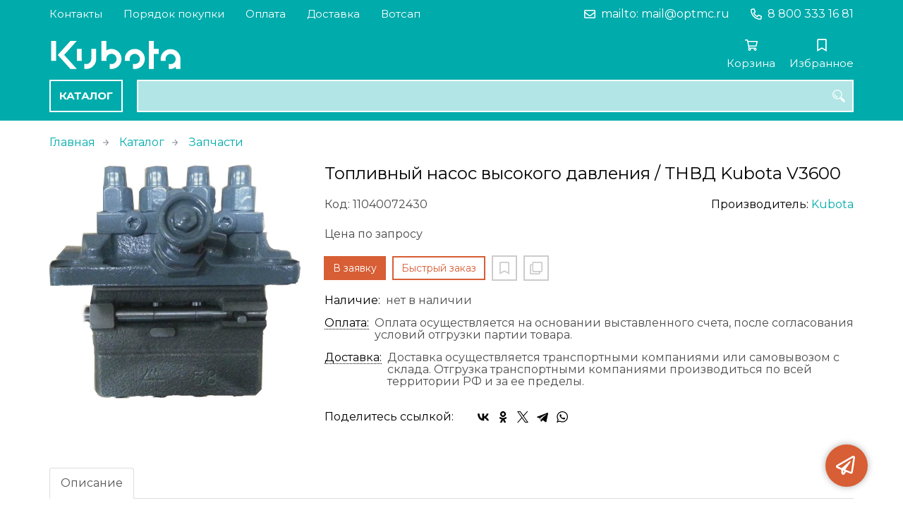

--- FILE ---
content_type: text/html; charset=UTF-8
request_url: https://kubota-motors.ru/p11040072430
body_size: 7762
content:
<!DOCTYPE html>
<html lang="ru">

<head>
	<meta charset="UTF-8">
	<title>Топливный насос высокого давления / ТНВД Kubota V3600 — купить в компании ООО "Оптовая Моторная Компания"</title>
			<meta name="description" content="Топливный насос высокого давления / ТНВД Kubota V3600">			<meta name="keywords" content="Топливный насос высокого давления, ТНВД, Kubota, V3600">	<meta content='width=device-width, initial-scale=1, maximum-scale=1' name='viewport'>

	<link rel="stylesheet" href="/assets/store-1/montserrat.css">

	<link rel="stylesheet" href="/assets/store-1/style.css?1729420236">
	<link rel="icon" type="image/png" href="/fls/img/7287e110ac399b57c5d3ee737bac1557.png" sizes="32x32">

				<style>
		:root {
			--color-text: rgba(0, 0, 0, 1);
			--color-main: rgba(215, 94, 53, 1);

			--header-color-bg: rgba(0, 171, 171, 0);
			--header-color-bg-fill: rgba(0, 171, 171,1);
			--header-topbar-color-bg: rgba(0, 171, 171, 0.7);
			--header-topbar-color-bg-fill: rgba(0, 171, 171,1);

			--header-color-link: rgba(255, 255, 255, 1);
			--header-color-text: rgba(255, 255, 255, 1);
			--header-color-search-border: rgba(255, 255, 255, 0);
			--footer-color-bg: rgba(0, 171, 171, 1);
			--footer-color-link: rgba(255, 255, 255, 0.7);
			--footer-color-text: rgba(255, 255, 255, 0.7);
			--font-family: Montserrat, sans-serif;
			--font-size: 16px;
			--color-h1: rgba(0, 0, 0, 1);
			--color-label: rgba(72, 72, 72, 1);
			--color-btn-primary: rgba(215, 94, 53, 1);
			--h1-size: 24px;
			--color-link: rgba(0, 171, 171, 1);
			--color-bg: rgba(255, 255, 255, 0);

			--header-topbar-color-link: rgba(255, 255, 255, 1);
			--btn-border-width: 2px;
			--btn-border-offset: -1px;

			--header-btn-border-radius: 0;

			--btn-border-top-width: 2px;
			--btn-border-bottom-width: 2px;
			--btn-border-left-width: 2px;
			--btn-border-right-width: 2px;
		}
	</style>
	</head>

<body class="page-product" data-page="Product">
	<header>
		<nav class="navbar">
			<div class="topbar" id="menu-push">
				<div class="container">
					<div class="navbar-menu">
							<ul class="nav navbar-nav">
				<li>
			<a href="/contacts" class="menuitem">Контакты</a>
		</li>
				<li>
			<a href="/buy" class="menuitem">Порядок покупки</a>
		</li>
				<li>
			<a href="/payment" class="menuitem">Оплата</a>
		</li>
				<li>
			<a href="/delivery" class="menuitem">Доставка</a>
		</li>
				<li>
			<a href="https://api.whatsapp.com/send?phone=79014388650" class="menuitem">Вотсап</a>
		</li>
			</ul>
					</div>
											<div class="navbar-phone"><svg xmlns="http://www.w3.org/2000/svg" viewBox="0 0 512 512"><!-- Font Awesome Pro 5.15.3 by @fontawesome - https://fontawesome.com License - https://fontawesome.com/license (Commercial License) --><path d="M484.25 330l-101.59-43.55a45.86 45.86 0 0 0-53.39 13.1l-32.7 40a311.08 311.08 0 0 1-124.19-124.12l40-32.7a45.91 45.91 0 0 0 13.1-53.42L182 27.79a45.63 45.63 0 0 0-52.31-26.61L35.5 22.89A45.59 45.59 0 0 0 0 67.5C0 313.76 199.68 512.1 444.56 512a45.58 45.58 0 0 0 44.59-35.51l21.7-94.22a45.75 45.75 0 0 0-26.6-52.27zm-41.59 134.09C225.08 463.09 49 287 48 69.3l90.69-20.9 42.09 98.22-68.09 55.71c46.39 99 98.19 150.63 197 197l55.69-68.11 98.19 42.11z"/></svg><a href="tel:88003331681">8 800 333 16 81</a></div>
					
											<div class="navbar-email"><svg xmlns="http://www.w3.org/2000/svg" viewBox="0 0 512 512"><!-- Font Awesome Pro 5.15.3 by @fontawesome - https://fontawesome.com License - https://fontawesome.com/license (Commercial License) --><path d="M464 64H48C21.49 64 0 85.49 0 112v288c0 26.51 21.49 48 48 48h416c26.51 0 48-21.49 48-48V112c0-26.51-21.49-48-48-48zm0 48v40.805c-22.422 18.259-58.168 46.651-134.587 106.49-16.841 13.247-50.201 45.072-73.413 44.701-23.208.375-56.579-31.459-73.413-44.701C106.18 199.465 70.425 171.067 48 152.805V112h416zM48 400V214.398c22.914 18.251 55.409 43.862 104.938 82.646 21.857 17.205 60.134 55.186 103.062 54.955 42.717.231 80.509-37.199 103.053-54.947 49.528-38.783 82.032-64.401 104.947-82.653V400H48z"/></svg><a href="mailto:mailto: mail@optmc.ru">mailto: mail@optmc.ru</a></div>
									</div>
			</div>
			<div class="fixedbar">
				<div class="navbar-header">
					<div class="container">
						<div class="wrp-header">
							<button type="button" class="navbar-toggle collapsed" data-toggle="push" data-target="#menu-push" aria-expanded="false">
								<i class="icon-bars"></i>
							</button>
							<a class="navbar-brand brand-logo" href="/" id="navbarLogo"><img src="/fls/img/8f0467724b32769780708c52d97f6ece.svg" alt="Kubota"></a>
						</div>
						<div class="navbar-btns">
			<a href="/cart" class="btn-nav">
			<svg xmlns="http://www.w3.org/2000/svg" viewBox="0 0 576 512"><!-- Font Awesome Pro 5.15.3 by @fontawesome - https://fontawesome.com License - https://fontawesome.com/license (Commercial License) --><path d="M551.991 64H144.28l-8.726-44.608C133.35 8.128 123.478 0 112 0H12C5.373 0 0 5.373 0 12v24c0 6.627 5.373 12 12 12h80.24l69.594 355.701C150.796 415.201 144 430.802 144 448c0 35.346 28.654 64 64 64s64-28.654 64-64a63.681 63.681 0 0 0-8.583-32h145.167a63.681 63.681 0 0 0-8.583 32c0 35.346 28.654 64 64 64 35.346 0 64-28.654 64-64 0-18.136-7.556-34.496-19.676-46.142l1.035-4.757c3.254-14.96-8.142-29.101-23.452-29.101H203.76l-9.39-48h312.405c11.29 0 21.054-7.869 23.452-18.902l45.216-208C578.695 78.139 567.299 64 551.991 64zM208 472c-13.234 0-24-10.766-24-24s10.766-24 24-24 24 10.766 24 24-10.766 24-24 24zm256 0c-13.234 0-24-10.766-24-24s10.766-24 24-24 24 10.766 24 24-10.766 24-24 24zm23.438-200H184.98l-31.31-160h368.548l-34.78 160z"/></svg><div id="header-cart-count"></div>			<span>Корзина</span>
		</a>
			<a href="/whishlist" class="btn-nav">
			<svg xmlns="http://www.w3.org/2000/svg" viewBox="0 0 384 512"><!-- Font Awesome Pro 5.15.3 by @fontawesome - https://fontawesome.com License - https://fontawesome.com/license (Commercial License) --><path d="M336 0H48C21.49 0 0 21.49 0 48v464l192-112 192 112V48c0-26.51-21.49-48-48-48zm0 428.43l-144-84-144 84V54a6 6 0 0 1 6-6h276c3.314 0 6 2.683 6 5.996V428.43z"/></svg><div id="header-whishlist-count"></div>			<span>Избранное</span>
		</a>
			<a href="tel:88005559362" class="btn-nav hidden-sm hidden-md hidden-lg">
			<svg xmlns="http://www.w3.org/2000/svg" viewBox="0 0 512 512"><!-- Font Awesome Pro 5.15.3 by @fontawesome - https://fontawesome.com License - https://fontawesome.com/license (Commercial License) --><path d="M476.5 22.9L382.3 1.2c-21.6-5-43.6 6.2-52.3 26.6l-43.5 101.5c-8 18.6-2.6 40.6 13.1 53.4l40 32.7C311 267.8 267.8 311 215.4 339.5l-32.7-40c-12.8-15.7-34.8-21.1-53.4-13.1L27.7 329.9c-20.4 8.7-31.5 30.7-26.6 52.3l21.7 94.2c4.8 20.9 23.2 35.5 44.6 35.5C312.3 512 512 313.7 512 67.5c0-21.4-14.6-39.8-35.5-44.6zM69.3 464l-20.9-90.7 98.2-42.1 55.7 68.1c98.8-46.4 150.6-98 197-197l-68.1-55.7 42.1-98.2L464 69.3C463 286.9 286.9 463 69.3 464z"/></svg>			<span>Позвонить</span>
		</a>
	</div>
					</div>
				</div>
				<div class="collapse navbar-collapse navbar-search">
					<div class="container">
						<div class="navbar-menu main-menu">
								<ul class="nav navbar-nav">
				<li>
			<a href="#submenu-catalog" class="menuitem">
				Каталог			</a>
						<div class="header-submenu" id="submenu-catalog">
				<ul class="container">
								<li class="active">
				<a href="/c11040005782/dizelnye-dvigateli">Двигатели</a>
							</li>			<li>
				<a href="/c11040005787/dizelnye-generatory">Электростанции</a>
				<ul>			<li>
				<a href="/c11040014028/genbox">Genbox</a>
							</li></ul>			</li>			<li>
				<a href="/c11040011900/zapchasti">Запчасти</a>
							</li>				</ul>
			</div>
					</li>
			</ul>
						</div>
						<div class="search-panel">
							<input type="text" name="search" value="" class="form-control" id="autoComplete" autocomplete="off" tabindex="1">
							<button type="button" class="btn btn-default"><svg viewBox="0 0 40 40" xmlns="http://www.w3.org/2000/svg">
<g clip-path="url(#clip0_825_181)">
<path d="M15.3845 0.289185C13.402 0.288983 11.4389 0.679287 9.6073 1.43781C7.77566 2.19633 6.11138 3.30822 4.70948 4.70998C3.30758 6.11173 2.19552 7.7759 1.43681 9.60746C0.678102 11.439 0.287598 13.4021 0.287598 15.3846C0.287396 17.3672 0.677751 19.3304 1.43637 21.1622C2.19499 22.9939 3.30701 24.6582 4.70893 26.0602C6.11085 27.4621 7.77521 28.5741 9.60694 29.3327C11.4387 30.0913 13.4019 30.4817 15.3845 30.4815C18.9076 30.4815 22.143 29.2338 24.7122 27.2123L26.0584 28.5584C25.7819 29.0955 25.6841 29.7068 25.779 30.3033C25.8739 30.8998 26.1566 31.4505 26.5861 31.8753L33.6538 38.9907C34.7507 40.0892 36.5461 40.0892 37.6445 38.9907L38.9907 37.6446C39.5177 37.1142 39.8135 36.3969 39.8135 35.6492C39.8135 34.9015 39.5177 34.1842 38.9907 33.6538L31.8753 26.5861C31.4475 26.1596 30.8935 25.8825 30.2956 25.796C29.6978 25.7095 29.0879 25.8183 28.5568 26.1061L27.2107 24.76C28.9727 22.5364 30.0725 19.8612 30.3839 17.0412C30.6952 14.2213 30.2056 11.3706 28.9711 8.81615C27.7366 6.2617 25.8072 4.10685 23.4041 2.59869C21.0011 1.09052 18.2216 0.290097 15.3845 0.289185ZM15.3845 3.07688C18.6487 3.07688 21.7792 4.37358 24.0874 6.68172C26.3955 8.98986 27.6922 12.1204 27.6922 15.3846C27.6922 18.6488 26.3955 21.7793 24.0874 24.0874C21.7792 26.3956 18.6487 27.6923 15.3845 27.6923C12.1203 27.6923 8.98981 26.3956 6.68167 24.0874C4.37353 21.7793 3.07683 18.6488 3.07683 15.3846C3.07683 12.1204 4.37353 8.98986 6.68167 6.68172C8.98981 4.37358 12.1203 3.07688 15.3845 3.07688ZM7.59529 11.4907C6.77473 12.8198 6.34203 14.3518 6.34606 15.9138C6.34424 17.0192 6.56062 18.1142 6.98281 19.1358C7.405 20.1574 8.02469 21.0857 8.80635 21.8674C9.58801 22.649 10.5163 23.2687 11.5379 23.6909C12.5595 24.1131 13.6545 24.3295 14.7599 24.3276C16.4977 24.3241 18.1925 23.7871 19.6153 22.7892C19.2317 22.8247 18.8466 22.8401 18.4614 22.8353C17.0336 22.839 15.6191 22.5605 14.2992 22.0158C12.9793 21.4711 11.78 20.671 10.7703 19.6614C9.76059 18.6518 8.9603 17.4527 8.41543 16.1329C7.87056 14.8131 7.59184 13.3986 7.59529 11.9707C7.59529 11.8107 7.5876 11.6507 7.59529 11.4907Z"/>
</g>
<defs>
<clipPath id="clip0_825_181">
<rect width="40" height="40" fill="white"/>
</clipPath>
</defs>
</svg>
</button>
						</div>
					</div>
				</div>
			</div>
		</nav>
	</header>
	<div class="content">
		<div class="container">
			<div class="breadcrumbs">
								<a href="/">Главная</a>
														<a href="/catalog">Каталог</a>
														<a href="/c11040011900/zapchasti">Запчасти</a>
																									</div>
			<div class="row">
		<div class="col-md-4">
			<div class="image-gallery">
									<a class="m-image" href="/fls/products/72430/23d46782d8d60b8af9911dace0fa39c7.jpg" title="Топливный насос высокого давления / ТНВД Kubota V3600">
						<img src="/fls/products/72430/23d46782d8d60b8af9911dace0fa39c7.jpg" title="Топливный насос высокого давления / ТНВД Kubota V3600" alt="Топливный насос высокого давления / ТНВД Kubota V3600" />
					</a>
											</div>
		</div>
		<div class="col-md-8">
			<h1>Топливный насос высокого давления / ТНВД Kubota V3600</h1>
			<div class="wrp-cdmn">
				<div class="code">Код: 11040072430</div>
									<div class="manufacturer">Производитель:
													<a href="/m11040000018">Kubota</a>
											</div>
							</div>
			
			
			
						<div class="no-price">Цена по запросу</div>
			<div class="actions">
				<div class="buttons">
					<button type="button" class="btn btn-primary btn-product-cart" data-id="72430">В заявку</button>
					<button type="button" class="btn btn-main btn-quick-order" data-id="72430">Быстрый заказ</button>
					<button type="button" class="btn btn-default btn-product-whishlist" data-id="72430"></button>
					<button type="button" class="btn btn-default btn-product-compare" data-id="72430"></button>
				</div>
			</div>
			<div class="stock"><div class="title">Наличие:</div><div class="val">нет в наличии</div></div>
					<div class="mod-article-product">
			<a href="/a11040003097/oplata" target="modal" class="article-title">Оплата:</a>
			<div class="article-description">Оплата осуществляется на основании выставленного счета, после согласования условий отгрузки партии товара.</div>
		</div>
				<div class="mod-article-product">
			<a href="/a11040003098/dostavka" target="modal" class="article-title">Доставка:</a>
			<div class="article-description">Доставка осуществляется транспортными компаниями или самовывозом с склада. Отгрузка транспортными компаниями производиться по всей территории РФ и за ее пределы.</div>
		</div>
					<div class="mod-share">
				<div class="title">Поделитесь ссылкой:</div>
				<script src="https://yastatic.net/share2/share.js" defer></script>
				<div class="ya-share2" data-curtain data-services="vkontakte,facebook,odnoklassniki,twitter,telegram,whatsapp" data-color-scheme="whiteblack"></div>
			</div>
		</div>
	</div>
	

	<ul class="nav nav-tabs" role="tablist">
					<li role="presentation" class="active"><a href="#description" aria-controls="description" role="tab" data-toggle="tab">Описание</a></li>
									</ul>
	<div class="tab-content">
					<div role="tabpanel" class="tab-pane description active" id="description">
				<p class="rtejustify" style="text-align: justify;">Топливная система дизельного&nbsp;двигателя Kubota&nbsp;состоит из:</p>
<ul>
<li class="rtejustify" style="text-align: justify;">топливоподкачивающего насоса;</li>
<li class="rtejustify" style="text-align: justify;">топливного насоса высокого давления (ТНВД);</li>
<li class="rtejustify" style="text-align: justify;">топливного насоса;</li>
<li class="rtejustify" style="text-align: justify;">форсунок;</li>
<li class="rtejustify" style="text-align: justify;">Форсунок&nbsp;в сборе;</li>
<li class="rtejustify" style="text-align: justify;">распылителей;</li>
<li class="rtejustify" style="text-align: justify;">распылителей форсунок;</li>
<li class="rtejustify" style="text-align: justify;">плунжеров;&nbsp;</li>
</ul>
<p>плунжерных пар.</p>
<p class="rtejustify" style="text-align: justify;"><strong>Топливный насос высокого давления (сокращенно&nbsp;ТНВД)</strong>&nbsp;&mdash; одно из основных и сложных устройств дизельного мотора. Он подает топливо в двигатель.&nbsp;</p>
<p class="rtejustify" style="text-align: justify;">В подавляющем большинстве случаев, ремонт ТНВД необходим по причине применения низкокачественного топлива и моторных масел. Попадание&nbsp;с дизтопливом твердых частиц, пыли и т.п. способствует выходу из строя плунжерных пар, установка которых производится с микронным допуском. Также могут пострадать форсунки отвечающие за распыление и впрыск горючего. Основными признаками несправности в работе насоса и форсунок являются: увеличение расхода, дымность, посторонние шумы, снижение мощности, трудный запуск.</p>
<p style="text-align: justify;">&nbsp;</p>			</div>
									</div>
	<div class="price-info" style="display: none;">Цена действительна при оптовой закупке, уточняйте детали у менеджера</div>
</div>
		<div class="mod-ttext mod">
			<div class="container">
								<div class="mod-content"><p style="text-align: justify;"><strong>Купить Топливный насос высокого давления / ТНВД Kubota V3600</strong> через наш сайт по выгодной цене можно связавшись с нами через форму обратной связи, электронную почту или телефонный звонок. <strong>Приобретение товара Топливный насос высокого давления / ТНВД Kubota V3600</strong> осущетсвляется на основании полученного счета, а также если необходимо договора поставки, на данный товар, в котором указываются согласованные условия поставки (сроки и объем), а также окончательная стоимость партии товара. Отгрузка партий товара осуществляется по всей территории РФ. Отгрузка за пределы РФ осуществляется по специальному согласованному регламенту (уточняйте у сотрудника нашей компании). Вы можете найти на нашем сайте необходимы характеристики приведенной здесь позиции: <strong>Топливный насос высокого давления / ТНВД Kubota V3600</strong>, а также более широкое предложение, аналогов данного товара в категории <strong>Запчасти</strong>.</p></div>
			</div>
		</div>
				<div class="mod-text" style="
			background-color: rgba(0, 171, 171, 1);
			--heading-color: rgba(255, 255, 255, 1);
			--text-color: rgba(255, 255, 255, 1);
			--heading-font-size: 17px;
			--font-size: 15pt;
									">
			<div class="container">
								<div class="mod-content"><div class="frm-feedback" style="--label-font-size: 16pt; --label-color: rgba(255, 255, 255, 1); --right-color-background: rgba(0,0,0,0); --left-color-background: rgba(0,0,0,0); --border-radius: 0px; --button-color-background: rgba(255, 255, 255, 1); --button-color-text: rgba(0, 171, 171, 1); --button-font-size: var(--font-size); --input-font-size: 14pt; --input-border-color: rgba(255, 255, 255, 1); --success-color-background: rgba(215, 94, 53, 1); --success-color-text: rgba(255, 255, 255, 1);">
<div class="row" style="background-color: var(--right-color-background); border-top-right-radius: var(--border-radius); border-bottom-right-radius: var(--border-radius);">
<div class="col-md-12 wrp-form" style="position: relative; background-color: var(--left-color-background); padding: 20px 30px; border-top-left-radius: var(--border-radius); border-bottom-left-radius: var(--border-radius);">
<div class="row">
<div class="col-sm-12">
<div class="form-group"><label style="color: var(--label-color); font-weight: 400; font-size: var(--label-font-size);"><strong>ИМЯ</strong></label><input class="form-control" style="box-shadow: none; border-radius: 0px; border-color: var(--input-border-color); height: 40px; font-size: var(--input-font-size);" required="" type="text" placeholder="Имя контактного лица" data-name="name" /></div>
</div>
<div class="col-sm-6">
<div class="form-group"><strong><label style="color: var(--label-color); font-weight: 400; font-size: var(--label-font-size);"><strong>ТЕЛЕФОН</strong></label></strong> <input class="form-control" style="box-shadow: none; border-radius: 0px; border-color: var(--input-border-color); height: 40px; font-size: var(--input-font-size);" required="" type="text" placeholder="Контактный телефон" data-name="tel" /></div>
</div>
<div class="col-sm-6">
<div class="form-group"><label style="color: var(--label-color); font-weight: 400; font-size: var(--label-font-size);"><strong>EMAIL</strong></label> <input class="form-control" style="box-shadow: none; border-radius: 0px; border-color: var(--input-border-color); height: 40px; font-size: var(--input-font-size);" required="" type="text" placeholder="E-mail для связи" data-name="email" /></div>
</div>
<div class="col-sm-12">
<div class="form-group"><label style="color: var(--label-color); font-weight: 400; font-size: var(--label-font-size);"><strong>ЗАПРОС</strong></label><textarea class="form-control" style="resize: vertical; box-shadow: none; border-radius: 0px; border-color: var(--input-border-color); font-size: var(--input-font-size);" rows="3" placeholder="Напишите в свободной форме, что вас интересует" data-name="message"></textarea></div>
</div>
<div class="col-sm-6">
<div class="btn btn-primary btn-fbsnd" style="background-color: var(--button-color-background); border-color: var(--button-color-background); border-radius: 0px; color: var(--button-color-text); font-size: var(--button-font-size); font-weight: 400; outline: none; padding-left: 25px; padding-right: 25px; margin-top: 5px;"><strong>ОТПРАВИТЬ</strong></div>
</div>
</div>
</div>
</div>
</div></div>
			</div>
		</div>
					</div>
	<footer>
		<div class="container">
			<div class="row">
				<div class="col-sm-4 hidden-xs">
					<a class="logo" href="/"><img src="/fls/img/34e28cc6cda3535b0865d86e7d954d01.svg" alt="Kubota"></a>
				</div>
				<div class="col-sm-6">
									</div>
				<div class="col-sm-2">
					<div class="social-links">
	<div class="title">Социальные сети</div>
		<a href="https://api.whatsapp.com/send?phone=79014388650" class="btn-nav">
			</a>
	</div>
					<div class="phone">8 800 333 16 81</div>
					<div class="mail">mailto: mail@optmc.ru</div>
				</div>
			</div>

		</div>
	</footer>
	<a href="#feedback" class="btn-feedback"><span class="info">Не нашли что искали? Отправьте заявку и мы поможем Вам с выбором!<i class="cls">×</i></span></a>
		<script src="/assets/store-1/script.js?1729420235"></script>
	<!-- Yandex.Metrika counter -->
<script type="text/javascript" >
   (function(m,e,t,r,i,k,a){m[i]=m[i]||function(){(m[i].a=m[i].a||[]).push(arguments)};
   m[i].l=1*new Date();k=e.createElement(t),a=e.getElementsByTagName(t)[0],k.async=1,k.src=r,a.parentNode.insertBefore(k,a)})
   (window, document, "script", "https://mc.yandex.ru/metrika/tag.js", "ym");

   ym(65878972, "init", {
        clickmap:true,
        trackLinks:true,
        accurateTrackBounce:true,
        webvisor:true
   });
</script>
<noscript><div><img src="https://mc.yandex.ru/watch/65878972" style="position:absolute; left:-9999px;" alt="" /></div></noscript>
<!-- /Yandex.Metrika counter --></body>

</html>

--- FILE ---
content_type: text/css
request_url: https://kubota-motors.ru/assets/store-1/montserrat.css
body_size: 219
content:
@font-face{font-display:swap;font-family:Montserrat;font-style:normal;font-weight:400;src:url(https://fonts.gstatic.com/s/montserrat/v25/JTUSjIg1_i6t8kCHKm459W1hyyTh89ZNpQ.woff2) format("woff2");unicode-range:u+0301,u+0400-045f,u+0490-0491,u+04b0-04b1,u+2116}@font-face{font-display:swap;font-family:Montserrat;font-style:normal;font-weight:400;src:url(https://fonts.gstatic.com/s/montserrat/v25/JTUSjIg1_i6t8kCHKm459WlhyyTh89Y.woff2) format("woff2");unicode-range:u+00??,u+0131,u+0152-0153,u+02bb-02bc,u+02c6,u+02da,u+02dc,u+0304,u+0308,u+0329,u+2000-206f,u+2074,u+20ac,u+2122,u+2191,u+2193,u+2212,u+2215,u+feff,u+fffd}@font-face{font-display:swap;font-family:Montserrat;font-style:normal;font-weight:700;src:url(https://fonts.gstatic.com/s/montserrat/v25/JTUSjIg1_i6t8kCHKm459W1hyyTh89ZNpQ.woff2) format("woff2");unicode-range:u+0301,u+0400-045f,u+0490-0491,u+04b0-04b1,u+2116}@font-face{font-display:swap;font-family:Montserrat;font-style:normal;font-weight:700;src:url(https://fonts.gstatic.com/s/montserrat/v25/JTUSjIg1_i6t8kCHKm459WlhyyTh89Y.woff2) format("woff2");unicode-range:u+00??,u+0131,u+0152-0153,u+02bb-02bc,u+02c6,u+02da,u+02dc,u+0304,u+0308,u+0329,u+2000-206f,u+2074,u+20ac,u+2122,u+2191,u+2193,u+2212,u+2215,u+feff,u+fffd}

--- FILE ---
content_type: image/svg+xml
request_url: https://kubota-motors.ru/fls/img/8f0467724b32769780708c52d97f6ece.svg
body_size: 1624
content:
<?xml version="1.0" encoding="UTF-8"?>
<svg id="_Слой_1" data-name="Слой 1" xmlns="http://www.w3.org/2000/svg" viewBox="0 0 550 62">
  <defs>
    <style>
      .cls-1 {
        fill: #fff;
        stroke-width: 0px;
      }
    </style>
  </defs>
  <path class="cls-1" d="m112.54,43c-1.57,0-3.07,0-4.57,0-1.73,0-3.47-.02-5.2.01-.52.01-.63-.14-.63-.63.01-11.91.01-23.82.01-35.74,0-.77,0-1.53,0-2.3,0-.31.07-.43.42-.43,3,.01,6,.02,9,0,.43,0,.43.19.43.51,0,5.83,0,11.66,0,17.49,0,.13,0,.26,0,.39.17.1.27-.03.37-.09,8.25-4.66,18.83-2.65,24.79,4.7,3.23,3.99,4.7,8.57,4.43,13.68-.49,9.09-7.37,16.71-16.39,18.22-2.15.36-4.31.37-6.46,0-.28-.05-.36-.13-.36-.4,0-3.07.01-6.13,0-9.2,0-.47.23-.3.47-.23,4.09,1.18,7.69.29,10.56-2.85,2.64-2.89,3.32-6.35,2.04-10.04-1.3-3.74-4.03-5.98-7.93-6.65-6.23-1.06-11.85,3.96-11.63,10.31.04,1.09.26,2.14.64,3.24Z"/>
  <path class="cls-1" d="m248.41,54.48c-1.04,1.06-2.06,1.94-3.21,2.66-2.57,1.6-5.39,2.12-8.37,1.91-.66-.05-1.32-.17-1.98-.23-.29-.03-.35-.15-.35-.41,0-3.02.01-6.03,0-9.05,0-.39.11-.4.43-.29,2.14.7,4.28.69,6.42-.05,4.3-1.48,7.01-5.69,6.65-10.34-.34-4.37-3.75-8.1-8.13-8.89-5.7-1.03-10.97,2.8-11.73,8.56-.2,1.48-.07,2.96.45,4.38.13.36.06.44-.32.44-2.98-.01-5.97-.01-8.95,0-.35,0-.46-.14-.5-.44-1.03-7.46,1.33-13.63,7.14-18.4,3.77-3.09,8.2-4.44,13.06-4.2,9.14.45,16.34,7.06,18.09,15.4.29,1.39.42,2.79.42,4.21,0,6.21,0,12.43,0,18.64,0,.45-.11.58-.57.58-2.68-.02-5.37-.02-8.05,0-.42,0-.53-.12-.52-.53.03-1.28,0-2.56,0-3.96Z"/>
  <path class="cls-1" d="m153.35,43c-1.52,0-3.03,0-4.55,0-.31,0-.44-.08-.48-.4-.93-6.73.92-12.57,5.77-17.35,3.29-3.24,7.3-5.13,11.92-5.43,8.36-.55,14.74,2.87,18.94,10.07,2.7,4.62,3.25,9.68,1.73,14.81-2.23,7.49-7.28,12.14-14.87,13.97-2.38.57-4.82.58-7.25.16-.35-.06-.38-.22-.38-.49,0-3.02,0-6.03,0-9.05,0-.4.11-.41.46-.3,5.22,1.63,10.58-.95,12.55-6.04,2.24-5.76-1.49-12.38-7.57-13.44-5.55-.97-10.59,2.42-11.74,7.92-.37,1.74-.25,3.48.32,5.17.11.33.07.42-.3.41-1.52-.02-3.03,0-4.55,0Z"/>
  <path class="cls-1" d="m53.85,4.01c-1.37,1.52-2.72,3.01-4.07,4.51-6.83,7.56-13.66,15.13-20.51,22.68-.28.31-.16.44.05.68,8.1,8.95,16.2,17.91,24.29,26.87.08.09.15.17.23.27-.12.16-.28.08-.42.08-3.78,0-7.56,0-11.35.01-.46,0-.76-.13-1.07-.47-6.34-7.02-12.7-14.02-19.05-21.03-1.75-1.92-3.48-3.86-5.25-5.76-.34-.37-.1-.53.11-.76,3.94-4.34,7.88-8.68,11.81-13.03,4.16-4.59,8.32-9.18,12.47-13.78.23-.26.46-.37.81-.36,3.83.01,7.66,0,11.5.01.13,0,.26-.05.44.08Z"/>
  <path class="cls-1" d="m195.33,31.44c0-8.98,0-17.96-.01-26.93,0-.49.13-.6.6-.6,2.88.02,5.76.03,8.65,0,.51,0,.58.17.58.62-.02,4.86,0,9.73-.02,14.59,0,.47.09.61.59.61,2.87-.03,5.73,0,8.6-.02.37,0,.51.07.51.48-.02,2.95-.02,5.9,0,8.84,0,.43-.13.51-.53.51-2.85-.02-5.7,0-8.55-.02-.54,0-.61.17-.61.65.01,9.38,0,18.75,0,28.13q0,.67-.67.67c-2.87,0-5.73,0-8.6.01-.44,0-.56-.11-.56-.55.01-8.99.01-17.99.01-26.98Z"/>
  <path class="cls-1" d="m91.92,30.25c0,3,0,6,0,9,0,9.46-6.35,17.37-15.59,19.41-2.43.54-4.88.58-7.34.15-.28-.05-.35-.16-.35-.42,0-3.05.01-6.1,0-9.15,0-.49.21-.35.48-.27,4.64,1.4,9.18-.29,11.74-4.38,1.02-1.64,1.46-3.45,1.46-5.37,0-6.33,0-12.66-.01-18.99,0-.44.1-.55.54-.54,2.83.02,5.67.03,8.5,0,.5,0,.59.15.58.61-.02,3.31-.01,6.63-.01,9.94Z"/>
  <path class="cls-1" d="m3.53,23.46c0-6.33,0-12.66-.01-18.99,0-.47.13-.57.58-.57,2.92.02,5.83.02,8.75,0,.4,0,.49.1.49.49-.01,12.73-.01,25.45,0,38.18,0,.38-.1.47-.47.47-2.95-.01-5.9-.01-8.85,0-.39,0-.5-.1-.5-.5.01-6.36,0-12.73,0-19.09Z"/>
  <path class="cls-1" d="m53.9,30.53c0-3.43,0-6.86,0-10.29,0-.4.08-.54.51-.53,2.87.02,5.73.02,8.6,0,.43,0,.52.13.52.53-.01,6.15,0,12.29-.01,18.44,0,1.37.07,2.73.56,4.03.1.27,0,.3-.23.3-3.1,0-6.2,0-9.3,0-.37,0-.34-.25-.38-.46-.2-1.1-.25-2.21-.25-3.33,0-2.9,0-5.8,0-8.69Z"/>
</svg>

--- FILE ---
content_type: image/svg+xml
request_url: https://kubota-motors.ru/fls/img/34e28cc6cda3535b0865d86e7d954d01.svg
body_size: 1624
content:
<?xml version="1.0" encoding="UTF-8"?>
<svg id="_Слой_1" data-name="Слой 1" xmlns="http://www.w3.org/2000/svg" viewBox="0 0 550 62">
  <defs>
    <style>
      .cls-1 {
        fill: #fff;
        stroke-width: 0px;
      }
    </style>
  </defs>
  <path class="cls-1" d="m112.54,43c-1.57,0-3.07,0-4.57,0-1.73,0-3.47-.02-5.2.01-.52.01-.63-.14-.63-.63.01-11.91.01-23.82.01-35.74,0-.77,0-1.53,0-2.3,0-.31.07-.43.42-.43,3,.01,6,.02,9,0,.43,0,.43.19.43.51,0,5.83,0,11.66,0,17.49,0,.13,0,.26,0,.39.17.1.27-.03.37-.09,8.25-4.66,18.83-2.65,24.79,4.7,3.23,3.99,4.7,8.57,4.43,13.68-.49,9.09-7.37,16.71-16.39,18.22-2.15.36-4.31.37-6.46,0-.28-.05-.36-.13-.36-.4,0-3.07.01-6.13,0-9.2,0-.47.23-.3.47-.23,4.09,1.18,7.69.29,10.56-2.85,2.64-2.89,3.32-6.35,2.04-10.04-1.3-3.74-4.03-5.98-7.93-6.65-6.23-1.06-11.85,3.96-11.63,10.31.04,1.09.26,2.14.64,3.24Z"/>
  <path class="cls-1" d="m248.41,54.48c-1.04,1.06-2.06,1.94-3.21,2.66-2.57,1.6-5.39,2.12-8.37,1.91-.66-.05-1.32-.17-1.98-.23-.29-.03-.35-.15-.35-.41,0-3.02.01-6.03,0-9.05,0-.39.11-.4.43-.29,2.14.7,4.28.69,6.42-.05,4.3-1.48,7.01-5.69,6.65-10.34-.34-4.37-3.75-8.1-8.13-8.89-5.7-1.03-10.97,2.8-11.73,8.56-.2,1.48-.07,2.96.45,4.38.13.36.06.44-.32.44-2.98-.01-5.97-.01-8.95,0-.35,0-.46-.14-.5-.44-1.03-7.46,1.33-13.63,7.14-18.4,3.77-3.09,8.2-4.44,13.06-4.2,9.14.45,16.34,7.06,18.09,15.4.29,1.39.42,2.79.42,4.21,0,6.21,0,12.43,0,18.64,0,.45-.11.58-.57.58-2.68-.02-5.37-.02-8.05,0-.42,0-.53-.12-.52-.53.03-1.28,0-2.56,0-3.96Z"/>
  <path class="cls-1" d="m153.35,43c-1.52,0-3.03,0-4.55,0-.31,0-.44-.08-.48-.4-.93-6.73.92-12.57,5.77-17.35,3.29-3.24,7.3-5.13,11.92-5.43,8.36-.55,14.74,2.87,18.94,10.07,2.7,4.62,3.25,9.68,1.73,14.81-2.23,7.49-7.28,12.14-14.87,13.97-2.38.57-4.82.58-7.25.16-.35-.06-.38-.22-.38-.49,0-3.02,0-6.03,0-9.05,0-.4.11-.41.46-.3,5.22,1.63,10.58-.95,12.55-6.04,2.24-5.76-1.49-12.38-7.57-13.44-5.55-.97-10.59,2.42-11.74,7.92-.37,1.74-.25,3.48.32,5.17.11.33.07.42-.3.41-1.52-.02-3.03,0-4.55,0Z"/>
  <path class="cls-1" d="m53.85,4.01c-1.37,1.52-2.72,3.01-4.07,4.51-6.83,7.56-13.66,15.13-20.51,22.68-.28.31-.16.44.05.68,8.1,8.95,16.2,17.91,24.29,26.87.08.09.15.17.23.27-.12.16-.28.08-.42.08-3.78,0-7.56,0-11.35.01-.46,0-.76-.13-1.07-.47-6.34-7.02-12.7-14.02-19.05-21.03-1.75-1.92-3.48-3.86-5.25-5.76-.34-.37-.1-.53.11-.76,3.94-4.34,7.88-8.68,11.81-13.03,4.16-4.59,8.32-9.18,12.47-13.78.23-.26.46-.37.81-.36,3.83.01,7.66,0,11.5.01.13,0,.26-.05.44.08Z"/>
  <path class="cls-1" d="m195.33,31.44c0-8.98,0-17.96-.01-26.93,0-.49.13-.6.6-.6,2.88.02,5.76.03,8.65,0,.51,0,.58.17.58.62-.02,4.86,0,9.73-.02,14.59,0,.47.09.61.59.61,2.87-.03,5.73,0,8.6-.02.37,0,.51.07.51.48-.02,2.95-.02,5.9,0,8.84,0,.43-.13.51-.53.51-2.85-.02-5.7,0-8.55-.02-.54,0-.61.17-.61.65.01,9.38,0,18.75,0,28.13q0,.67-.67.67c-2.87,0-5.73,0-8.6.01-.44,0-.56-.11-.56-.55.01-8.99.01-17.99.01-26.98Z"/>
  <path class="cls-1" d="m91.92,30.25c0,3,0,6,0,9,0,9.46-6.35,17.37-15.59,19.41-2.43.54-4.88.58-7.34.15-.28-.05-.35-.16-.35-.42,0-3.05.01-6.1,0-9.15,0-.49.21-.35.48-.27,4.64,1.4,9.18-.29,11.74-4.38,1.02-1.64,1.46-3.45,1.46-5.37,0-6.33,0-12.66-.01-18.99,0-.44.1-.55.54-.54,2.83.02,5.67.03,8.5,0,.5,0,.59.15.58.61-.02,3.31-.01,6.63-.01,9.94Z"/>
  <path class="cls-1" d="m3.53,23.46c0-6.33,0-12.66-.01-18.99,0-.47.13-.57.58-.57,2.92.02,5.83.02,8.75,0,.4,0,.49.1.49.49-.01,12.73-.01,25.45,0,38.18,0,.38-.1.47-.47.47-2.95-.01-5.9-.01-8.85,0-.39,0-.5-.1-.5-.5.01-6.36,0-12.73,0-19.09Z"/>
  <path class="cls-1" d="m53.9,30.53c0-3.43,0-6.86,0-10.29,0-.4.08-.54.51-.53,2.87.02,5.73.02,8.6,0,.43,0,.52.13.52.53-.01,6.15,0,12.29-.01,18.44,0,1.37.07,2.73.56,4.03.1.27,0,.3-.23.3-3.1,0-6.2,0-9.3,0-.37,0-.34-.25-.38-.46-.2-1.1-.25-2.21-.25-3.33,0-2.9,0-5.8,0-8.69Z"/>
</svg>

--- FILE ---
content_type: application/javascript; charset=utf-8
request_url: https://kubota-motors.ru/assets/store-1/script.js?1729420235
body_size: 103308
content:
(()=>{var e={957:function(e){var t;t=function(){"use strict";function e(e,t){var i=Object.keys(e);if(Object.getOwnPropertySymbols){var n=Object.getOwnPropertySymbols(e);t&&(n=n.filter((function(t){return Object.getOwnPropertyDescriptor(e,t).enumerable}))),i.push.apply(i,n)}return i}function t(t){for(var i=1;i<arguments.length;i++){var a=null!=arguments[i]?arguments[i]:{};i%2?e(Object(a),!0).forEach((function(e){n(t,e,a[e])})):Object.getOwnPropertyDescriptors?Object.defineProperties(t,Object.getOwnPropertyDescriptors(a)):e(Object(a)).forEach((function(e){Object.defineProperty(t,e,Object.getOwnPropertyDescriptor(a,e))}))}return t}function i(e){return i="function"==typeof Symbol&&"symbol"==typeof Symbol.iterator?function(e){return typeof e}:function(e){return e&&"function"==typeof Symbol&&e.constructor===Symbol&&e!==Symbol.prototype?"symbol":typeof e},i(e)}function n(e,t,i){return t in e?Object.defineProperty(e,t,{value:i,enumerable:!0,configurable:!0,writable:!0}):e[t]=i,e}function a(e){return function(e){if(Array.isArray(e))return r(e)}(e)||function(e){if("undefined"!=typeof Symbol&&null!=e[Symbol.iterator]||null!=e["@@iterator"])return Array.from(e)}(e)||s(e)||function(){throw new TypeError("Invalid attempt to spread non-iterable instance.\nIn order to be iterable, non-array objects must have a [Symbol.iterator]() method.")}()}function s(e,t){if(e){if("string"==typeof e)return r(e,t);var i=Object.prototype.toString.call(e).slice(8,-1);return"Object"===i&&e.constructor&&(i=e.constructor.name),"Map"===i||"Set"===i?Array.from(e):"Arguments"===i||/^(?:Ui|I)nt(?:8|16|32)(?:Clamped)?Array$/.test(i)?r(e,t):void 0}}function r(e,t){(null==t||t>e.length)&&(t=e.length);for(var i=0,n=new Array(t);i<t;i++)n[i]=e[i];return n}var o=function(e){return"string"==typeof e?document.querySelector(e):e()},l=function(e,t){var i="string"==typeof e?document.createElement(e):e;for(var n in t){var a=t[n];if("inside"===n)a.append(i);else if("dest"===n)o(a[0]).insertAdjacentElement(a[1],i);else if("around"===n){var s=a;s.parentNode.insertBefore(i,s),i.append(s),null!=s.getAttribute("autofocus")&&s.focus()}else n in i?i[n]=a:i.setAttribute(n,a)}return i},c=function(e,t){return e=String(e).toLowerCase(),t?e.normalize("NFD").replace(/[\u0300-\u036f]/g,"").normalize("NFC"):e},d=function(e,i){return l("mark",t({innerHTML:e},"string"==typeof i&&{class:i})).outerHTML},u=function(e,t){t.input.dispatchEvent(new CustomEvent(e,{bubbles:!0,detail:t.feedback,cancelable:!0}))},p=function(e,t,i){var n=i||{},a=n.mode,s=n.diacritics,r=n.highlight,o=c(t,s);if(t=String(t),e=c(e,s),"loose"===a){var l=(e=e.replace(/ /g,"")).length,u=0,p=Array.from(t).map((function(t,i){return u<l&&o[i]===e[u]&&(t=r?d(t,r):t,u++),t})).join("");if(u===l)return p}else{var h=o.indexOf(e);if(~h)return e=t.substring(h,h+e.length),r?t.replace(e,d(e,r)):t}},h=function(e,t){return new Promise((function(i,n){var a;return(a=e.data).cache&&a.store?i():new Promise((function(e,i){return"function"==typeof a.src?a.src(t).then(e,i):e(a.src)})).then((function(t){try{return e.feedback=a.store=t,u("response",e),i()}catch(e){return n(e)}}),n)}))},f=function(e,t){var i=t.data,n=t.searchEngine,a=[];i.store.forEach((function(r,o){var l=function(i){var s=i?r[i]:r,o="function"==typeof n?n(e,s):p(e,s,{mode:n,diacritics:t.diacritics,highlight:t.resultItem.highlight});if(o){var l={match:o,value:r};i&&(l.key=i),a.push(l)}};if(i.keys){var c,d=function(e,t){var i="undefined"!=typeof Symbol&&e[Symbol.iterator]||e["@@iterator"];if(!i){if(Array.isArray(e)||(i=s(e))){i&&(e=i);var n=0,a=function(){};return{s:a,n:function(){return n>=e.length?{done:!0}:{done:!1,value:e[n++]}},e:function(e){throw e},f:a}}throw new TypeError("Invalid attempt to iterate non-iterable instance.\nIn order to be iterable, non-array objects must have a [Symbol.iterator]() method.")}var r,o=!0,l=!1;return{s:function(){i=i.call(e)},n:function(){var e=i.next();return o=e.done,e},e:function(e){l=!0,r=e},f:function(){try{o||null==i.return||i.return()}finally{if(l)throw r}}}}(i.keys);try{for(d.s();!(c=d.n()).done;)l(c.value)}catch(e){d.e(e)}finally{d.f()}}else l()})),i.filter&&(a=i.filter(a));var r=a.slice(0,t.resultsList.maxResults);t.feedback={query:e,matches:a,results:r},u("results",t)},m="aria-expanded",v="aria-activedescendant",g="aria-selected",y=function(e,i){e.feedback.selection=t({index:i},e.feedback.results[i])},b=function(e){e.isOpen||((e.wrapper||e.input).setAttribute(m,!0),e.list.removeAttribute("hidden"),e.isOpen=!0,u("open",e))},w=function(e){e.isOpen&&((e.wrapper||e.input).setAttribute(m,!1),e.input.setAttribute(v,""),e.list.setAttribute("hidden",""),e.isOpen=!1,u("close",e))},x=function(e,t){var i=t.resultItem,n=t.list.getElementsByTagName(i.tag),s=!!i.selected&&i.selected.split(" ");if(t.isOpen&&n.length){var r,o,l=t.cursor;e>=n.length&&(e=0),e<0&&(e=n.length-1),t.cursor=e,l>-1&&(n[l].removeAttribute(g),s&&(o=n[l].classList).remove.apply(o,a(s))),n[e].setAttribute(g,!0),s&&(r=n[e].classList).add.apply(r,a(s)),t.input.setAttribute(v,n[t.cursor].id),t.list.scrollTop=n[e].offsetTop-t.list.clientHeight+n[e].clientHeight+5,t.feedback.cursor=t.cursor,y(t,e),u("navigate",t)}},C=function(e){x(e.cursor+1,e)},T=function(e){x(e.cursor-1,e)},E=function(e,t,i){(i=i>=0?i:e.cursor)<0||(e.feedback.event=t,y(e,i),u("selection",e),w(e))};function k(e,i){var n=this;return new Promise((function(a,s){var r,o;return r=i||((o=e.input)instanceof HTMLInputElement||o instanceof HTMLTextAreaElement?o.value:o.innerHTML),function(e,t,i){return t?t(e):e.length>=i}(r=e.query?e.query(r):r,e.trigger,e.threshold)?h(e,r).then((function(i){try{return e.feedback instanceof Error?a():(f(r,e),e.resultsList&&function(e){var i=e.resultsList,n=e.list,a=e.resultItem,s=e.feedback,r=s.matches,o=s.results;if(e.cursor=-1,n.innerHTML="",r.length||i.noResults){var c=new DocumentFragment;o.forEach((function(e,i){var n=l(a.tag,t({id:"".concat(a.id,"_").concat(i),role:"option",innerHTML:e.match,inside:c},a.class&&{class:a.class}));a.element&&a.element(n,e)})),n.append(c),i.element&&i.element(n,s),b(e)}else w(e)}(e),c.call(n))}catch(e){return s(e)}}),s):(w(e),c.call(n));function c(){return a()}}))}var S=function(e,t){for(var i in e)for(var n in e[i])t(i,n)},_=function(e){var i,n,a,s=e.events,r=(i=function(){return k(e)},n=e.debounce,function(){clearTimeout(a),a=setTimeout((function(){return i()}),n)}),o=e.events=t({input:t({},s&&s.input)},e.resultsList&&{list:s?t({},s.list):{}}),l={input:{input:function(){r()},keydown:function(t){!function(e,t){switch(e.keyCode){case 40:case 38:e.preventDefault(),40===e.keyCode?C(t):T(t);break;case 13:t.submit||e.preventDefault(),t.cursor>=0&&E(t,e);break;case 9:t.resultsList.tabSelect&&t.cursor>=0&&E(t,e);break;case 27:t.input.value="",w(t)}}(t,e)},blur:function(){w(e)}},list:{mousedown:function(e){e.preventDefault()},click:function(t){!function(e,t){var i=t.resultItem.tag.toUpperCase(),n=Array.from(t.list.querySelectorAll(i)),a=e.target.closest(i);a&&a.nodeName===i&&E(t,e,n.indexOf(a))}(t,e)}}};S(l,(function(t,i){(e.resultsList||"input"===i)&&(o[t][i]||(o[t][i]=l[t][i]))})),S(o,(function(t,i){e[t].addEventListener(i,o[t][i])}))};function M(e){var i=this;return new Promise((function(n,a){var s,r,o;if(s=e.placeHolder,o={role:"combobox","aria-owns":(r=e.resultsList).id,"aria-haspopup":!0,"aria-expanded":!1},l(e.input,t(t({"aria-controls":r.id,"aria-autocomplete":"both"},s&&{placeholder:s}),!e.wrapper&&t({},o))),e.wrapper&&(e.wrapper=l("div",t({around:e.input,class:e.name+"_wrapper"},o))),r&&(e.list=l(r.tag,t({dest:[r.destination,r.position],id:r.id,role:"listbox",hidden:"hidden"},r.class&&{class:r.class}))),_(e),e.data.cache)return h(e).then((function(e){try{return c.call(i)}catch(e){return a(e)}}),a);function c(){return u("init",e),n()}return c.call(i)}))}function P(e){var t=e.prototype;t.init=function(){M(this)},t.start=function(e){k(this,e)},t.unInit=function(){if(this.wrapper){var e=this.wrapper.parentNode;e.insertBefore(this.input,this.wrapper),e.removeChild(this.wrapper)}var t;S((t=this).events,(function(e,i){t[e].removeEventListener(i,t.events[e][i])}))},t.open=function(){b(this)},t.close=function(){w(this)},t.goTo=function(e){x(e,this)},t.next=function(){C(this)},t.previous=function(){T(this)},t.select=function(e){E(this,null,e)},t.search=function(e,t,i){return p(e,t,i)}}return function e(t){this.options=t,this.id=e.instances=(e.instances||0)+1,this.name="autoComplete",this.wrapper=1,this.threshold=1,this.debounce=0,this.resultsList={position:"afterend",tag:"ul",maxResults:5},this.resultItem={tag:"li"},function(e){var t=e.name,n=e.options,a=e.resultsList,s=e.resultItem;for(var r in n)if("object"===i(n[r]))for(var l in e[r]||(e[r]={}),n[r])e[r][l]=n[r][l];else e[r]=n[r];e.selector=e.selector||"#"+t,a.destination=a.destination||e.selector,a.id=a.id||t+"_list_"+e.id,s.id=s.id||t+"_result",e.input=o(e.selector)}(this),P.call(this,e),M(this)}},e.exports=t()},858:(e,t,i)=>{"use strict";var n,a,s,r="function"==typeof Symbol&&"symbol"==typeof Symbol.iterator?function(e){return typeof e}:function(e){return e&&"function"==typeof Symbol&&e.constructor===Symbol&&e!==Symbol.prototype?"symbol":typeof e},o="object"===("undefined"==typeof window?"undefined":r(window));a=[i(755)],void 0===(s="function"==typeof(n=function(e){var t,i="slider",n="bootstrapSlider";return o&&!window.console&&(window.console={}),o&&!window.console.log&&(window.console.log=function(){}),o&&!window.console.warn&&(window.console.warn=function(){}),function(e){var t=Array.prototype.slice;function i(){}function n(e){if(e){var n="undefined"==typeof console?i:function(e){console.error(e)};return e.bridget=function(e,t){a(t),s(e,t)},e.bridget}function a(t){t.prototype.option||(t.prototype.option=function(t){e.isPlainObject(t)&&(this.options=e.extend(!0,this.options,t))})}function s(i,a){e.fn[i]=function(s){if("string"==typeof s){for(var r=t.call(arguments,1),o=0,l=this.length;o<l;o++){var c=this[o],d=e.data(c,i);if(d)if(e.isFunction(d[s])&&"_"!==s.charAt(0)){var u=d[s].apply(d,r);if(void 0!==u&&u!==d)return u}else n("no such method '"+s+"' for "+i+" instance");else n("cannot call methods on "+i+" prior to initialization; attempted to call '"+s+"'")}return this}var p=this.map((function(){var t=e.data(this,i);return t?(t.option(s),t._init()):(t=new a(this,s),e.data(this,i,t)),e(this)}));return 1===p.length?p[0]:p}}}n(e)}(e),function(e){var a=void 0,s={formatInvalidInputErrorMsg:function(e){return"Invalid input value '"+e+"' passed in"},callingContextNotSliderInstance:"Calling context element does not have instance of Slider bound to it. Check your code to make sure the JQuery object returned from the call to the slider() initializer is calling the method"},r={linear:{getValue:function(e,t){return e<t.min?t.min:e>t.max?t.max:e},toValue:function(e){var t=e/100*(this.options.max-this.options.min),i=!0;if(this.options.ticks_positions.length>0){for(var n,a,s,o=0,l=1;l<this.options.ticks_positions.length;l++)if(e<=this.options.ticks_positions[l]){n=this.options.ticks[l-1],s=this.options.ticks_positions[l-1],a=this.options.ticks[l],o=this.options.ticks_positions[l];break}t=n+(e-s)/(o-s)*(a-n),i=!1}var c=(i?this.options.min:0)+Math.round(t/this.options.step)*this.options.step;return r.linear.getValue(c,this.options)},toPercentage:function(e){if(this.options.max===this.options.min)return 0;if(this.options.ticks_positions.length>0){for(var t,i,n,a=0,s=0;s<this.options.ticks.length;s++)if(e<=this.options.ticks[s]){t=s>0?this.options.ticks[s-1]:0,n=s>0?this.options.ticks_positions[s-1]:0,i=this.options.ticks[s],a=this.options.ticks_positions[s];break}if(s>0)return n+(e-t)/(i-t)*(a-n)}return 100*(e-this.options.min)/(this.options.max-this.options.min)}},logarithmic:{toValue:function(e){var t=1-this.options.min,i=Math.log(this.options.min+t),n=Math.log(this.options.max+t),a=Math.exp(i+(n-i)*e/100)-t;return Math.round(a)===n?n:(a=this.options.min+Math.round((a-this.options.min)/this.options.step)*this.options.step,r.linear.getValue(a,this.options))},toPercentage:function(e){if(this.options.max===this.options.min)return 0;var t=1-this.options.min,i=Math.log(this.options.max+t),n=Math.log(this.options.min+t);return 100*(Math.log(e+t)-n)/(i-n)}}};function l(t,i){this._state={value:null,enabled:null,offset:null,size:null,percentage:null,inDrag:!1,over:!1,tickIndex:null},this.ticksCallbackMap={},this.handleCallbackMap={},"string"==typeof t?this.element=document.querySelector(t):t instanceof HTMLElement&&(this.element=t),i=i||{};for(var n=Object.keys(this.defaultOptions),a=i.hasOwnProperty("min"),s=i.hasOwnProperty("max"),o=0;o<n.length;o++){var l=n[o],c=i[l];c=null!==(c=void 0!==c?c:u(this.element,l))?c:this.defaultOptions[l],this.options||(this.options={}),this.options[l]=c}if(this.ticksAreValid=Array.isArray(this.options.ticks)&&this.options.ticks.length>0,this.ticksAreValid||(this.options.lock_to_ticks=!1),"auto"===this.options.rtl){var d=window.getComputedStyle(this.element);this.options.rtl=null!=d?"rtl"===d.direction:"rtl"===this.element.style.direction}function u(e,t){var i="data-slider-"+t.replace(/_/g,"-"),n=e.getAttribute(i);try{return JSON.parse(n)}catch(e){return n}}"vertical"!==this.options.orientation||"top"!==this.options.tooltip_position&&"bottom"!==this.options.tooltip_position?"horizontal"!==this.options.orientation||"left"!==this.options.tooltip_position&&"right"!==this.options.tooltip_position||(this.options.tooltip_position="top"):this.options.rtl?this.options.tooltip_position="left":this.options.tooltip_position="right";var p,h,f,m,v,g=this.element.style.width,y=!1,b=this.element.parentNode;if(this.sliderElem)y=!0;else{this.sliderElem=document.createElement("div"),this.sliderElem.className="slider";var w=document.createElement("div");w.className="slider-track",(h=document.createElement("div")).className="slider-track-low",(p=document.createElement("div")).className="slider-selection",(f=document.createElement("div")).className="slider-track-high",(m=document.createElement("div")).className="slider-handle min-slider-handle",m.setAttribute("role","slider"),m.setAttribute("aria-valuemin",this.options.min),m.setAttribute("aria-valuemax",this.options.max),(v=document.createElement("div")).className="slider-handle max-slider-handle",v.setAttribute("role","slider"),v.setAttribute("aria-valuemin",this.options.min),v.setAttribute("aria-valuemax",this.options.max),w.appendChild(h),w.appendChild(p),w.appendChild(f),this.rangeHighlightElements=[];var x=this.options.rangeHighlights;if(Array.isArray(x)&&x.length>0)for(var C=0;C<x.length;C++){var T=document.createElement("div"),E=x[C].class||"";T.className="slider-rangeHighlight slider-selection "+E,this.rangeHighlightElements.push(T),w.appendChild(T)}var k=Array.isArray(this.options.labelledby);if(k&&this.options.labelledby[0]&&m.setAttribute("aria-labelledby",this.options.labelledby[0]),k&&this.options.labelledby[1]&&v.setAttribute("aria-labelledby",this.options.labelledby[1]),!k&&this.options.labelledby&&(m.setAttribute("aria-labelledby",this.options.labelledby),v.setAttribute("aria-labelledby",this.options.labelledby)),this.ticks=[],Array.isArray(this.options.ticks)&&this.options.ticks.length>0){for(this.ticksContainer=document.createElement("div"),this.ticksContainer.className="slider-tick-container",o=0;o<this.options.ticks.length;o++){var S=document.createElement("div");if(S.className="slider-tick",this.options.ticks_tooltip){var _=this._addTickListener(),M=_.addMouseEnter(this,S,o),P=_.addMouseLeave(this,S);this.ticksCallbackMap[o]={mouseEnter:M,mouseLeave:P}}this.ticks.push(S),this.ticksContainer.appendChild(S)}p.className+=" tick-slider-selection"}if(this.tickLabels=[],Array.isArray(this.options.ticks_labels)&&this.options.ticks_labels.length>0)for(this.tickLabelContainer=document.createElement("div"),this.tickLabelContainer.className="slider-tick-label-container",o=0;o<this.options.ticks_labels.length;o++){var L=document.createElement("div"),A=0===this.options.ticks_positions.length,O=this.options.reversed&&A?this.options.ticks_labels.length-(o+1):o;L.className="slider-tick-label",L.innerHTML=this.options.ticks_labels[O],this.tickLabels.push(L),this.tickLabelContainer.appendChild(L)}var I=function(e){var t=document.createElement("div");t.className="arrow";var i=document.createElement("div");i.className="tooltip-inner",e.appendChild(t),e.appendChild(i)},$=document.createElement("div");$.className="tooltip tooltip-main",$.setAttribute("role","presentation"),I($);var z=document.createElement("div");z.className="tooltip tooltip-min",z.setAttribute("role","presentation"),I(z);var D=document.createElement("div");D.className="tooltip tooltip-max",D.setAttribute("role","presentation"),I(D),this.sliderElem.appendChild(w),this.sliderElem.appendChild($),this.sliderElem.appendChild(z),this.sliderElem.appendChild(D),this.tickLabelContainer&&this.sliderElem.appendChild(this.tickLabelContainer),this.ticksContainer&&this.sliderElem.appendChild(this.ticksContainer),this.sliderElem.appendChild(m),this.sliderElem.appendChild(v),b.insertBefore(this.sliderElem,this.element),this.element.style.display="none"}if(e&&(this.$element=e(this.element),this.$sliderElem=e(this.sliderElem)),this.eventToCallbackMap={},this.sliderElem.id=this.options.id,this.touchCapable="ontouchstart"in window||window.DocumentTouch&&document instanceof window.DocumentTouch,this.touchX=0,this.touchY=0,this.tooltip=this.sliderElem.querySelector(".tooltip-main"),this.tooltipInner=this.tooltip.querySelector(".tooltip-inner"),this.tooltip_min=this.sliderElem.querySelector(".tooltip-min"),this.tooltipInner_min=this.tooltip_min.querySelector(".tooltip-inner"),this.tooltip_max=this.sliderElem.querySelector(".tooltip-max"),this.tooltipInner_max=this.tooltip_max.querySelector(".tooltip-inner"),r[this.options.scale]&&(this.options.scale=r[this.options.scale]),!0===y&&(this._removeClass(this.sliderElem,"slider-horizontal"),this._removeClass(this.sliderElem,"slider-vertical"),this._removeClass(this.sliderElem,"slider-rtl"),this._removeClass(this.tooltip,"hide"),this._removeClass(this.tooltip_min,"hide"),this._removeClass(this.tooltip_max,"hide"),["left","right","top","width","height"].forEach((function(e){this._removeProperty(this.trackLow,e),this._removeProperty(this.trackSelection,e),this._removeProperty(this.trackHigh,e)}),this),[this.handle1,this.handle2].forEach((function(e){this._removeProperty(e,"left"),this._removeProperty(e,"right"),this._removeProperty(e,"top")}),this),[this.tooltip,this.tooltip_min,this.tooltip_max].forEach((function(e){this._removeProperty(e,"bs-tooltip-left"),this._removeProperty(e,"bs-tooltip-right"),this._removeProperty(e,"bs-tooltip-top"),this._removeClass(e,"bs-tooltip-right"),this._removeClass(e,"bs-tooltip-left"),this._removeClass(e,"bs-tooltip-top")}),this)),"vertical"===this.options.orientation?(this._addClass(this.sliderElem,"slider-vertical"),this.stylePos="top",this.mousePos="pageY",this.sizePos="offsetHeight"):(this._addClass(this.sliderElem,"slider-horizontal"),this.sliderElem.style.width=g,this.options.orientation="horizontal",this.options.rtl?this.stylePos="right":this.stylePos="left",this.mousePos="clientX",this.sizePos="offsetWidth"),this.options.rtl&&this._addClass(this.sliderElem,"slider-rtl"),this._setTooltipPosition(),Array.isArray(this.options.ticks)&&this.options.ticks.length>0&&(s||(this.options.max=Math.max.apply(Math,this.options.ticks)),a||(this.options.min=Math.min.apply(Math,this.options.ticks))),Array.isArray(this.options.value)?(this.options.range=!0,this._state.value=this.options.value):this.options.range?this._state.value=[this.options.value,this.options.max]:this._state.value=this.options.value,this.trackLow=h||this.trackLow,this.trackSelection=p||this.trackSelection,this.trackHigh=f||this.trackHigh,"none"===this.options.selection?(this._addClass(this.trackLow,"hide"),this._addClass(this.trackSelection,"hide"),this._addClass(this.trackHigh,"hide")):"after"!==this.options.selection&&"before"!==this.options.selection||(this._removeClass(this.trackLow,"hide"),this._removeClass(this.trackSelection,"hide"),this._removeClass(this.trackHigh,"hide")),this.handle1=m||this.handle1,this.handle2=v||this.handle2,!0===y)for(this._removeClass(this.handle1,"round triangle"),this._removeClass(this.handle2,"round triangle hide"),o=0;o<this.ticks.length;o++)this._removeClass(this.ticks[o],"round triangle hide");if(-1!==["round","triangle","custom"].indexOf(this.options.handle))for(this._addClass(this.handle1,this.options.handle),this._addClass(this.handle2,this.options.handle),o=0;o<this.ticks.length;o++)this._addClass(this.ticks[o],this.options.handle);if(this._state.offset=this._offset(this.sliderElem),this._state.size=this.sliderElem[this.sizePos],this.setValue(this._state.value),this.handle1Keydown=this._keydown.bind(this,0),this.handle1.addEventListener("keydown",this.handle1Keydown,!1),this.handle2Keydown=this._keydown.bind(this,1),this.handle2.addEventListener("keydown",this.handle2Keydown,!1),this.mousedown=this._mousedown.bind(this),this.touchstart=this._touchstart.bind(this),this.touchmove=this._touchmove.bind(this),this.touchCapable&&(this.sliderElem.addEventListener("touchstart",this.touchstart,!1),this.sliderElem.addEventListener("touchmove",this.touchmove,!1)),this.sliderElem.addEventListener("mousedown",this.mousedown,!1),this.resize=this._resize.bind(this),window.addEventListener("resize",this.resize,!1),"hide"===this.options.tooltip)this._addClass(this.tooltip,"hide"),this._addClass(this.tooltip_min,"hide"),this._addClass(this.tooltip_max,"hide");else if("always"===this.options.tooltip)this._showTooltip(),this._alwaysShowTooltip=!0;else{if(this.showTooltip=this._showTooltip.bind(this),this.hideTooltip=this._hideTooltip.bind(this),this.options.ticks_tooltip){var N=this._addTickListener(),H=N.addMouseEnter(this,this.handle1),j=N.addMouseLeave(this,this.handle1);this.handleCallbackMap.handle1={mouseEnter:H,mouseLeave:j},H=N.addMouseEnter(this,this.handle2),j=N.addMouseLeave(this,this.handle2),this.handleCallbackMap.handle2={mouseEnter:H,mouseLeave:j}}else this.sliderElem.addEventListener("mouseenter",this.showTooltip,!1),this.sliderElem.addEventListener("mouseleave",this.hideTooltip,!1),this.touchCapable&&(this.sliderElem.addEventListener("touchstart",this.showTooltip,!1),this.sliderElem.addEventListener("touchmove",this.showTooltip,!1),this.sliderElem.addEventListener("touchend",this.hideTooltip,!1));this.handle1.addEventListener("focus",this.showTooltip,!1),this.handle1.addEventListener("blur",this.hideTooltip,!1),this.handle2.addEventListener("focus",this.showTooltip,!1),this.handle2.addEventListener("blur",this.hideTooltip,!1),this.touchCapable&&(this.handle1.addEventListener("touchstart",this.showTooltip,!1),this.handle1.addEventListener("touchmove",this.showTooltip,!1),this.handle1.addEventListener("touchend",this.hideTooltip,!1),this.handle2.addEventListener("touchstart",this.showTooltip,!1),this.handle2.addEventListener("touchmove",this.showTooltip,!1),this.handle2.addEventListener("touchend",this.hideTooltip,!1))}this.options.enabled?this.enable():this.disable()}(t=function(e,t){return l.call(this,e,t),this}).prototype={_init:function(){},constructor:t,defaultOptions:{id:"",min:0,max:10,step:1,precision:0,orientation:"horizontal",value:5,range:!1,selection:"before",tooltip:"show",tooltip_split:!1,lock_to_ticks:!1,handle:"round",reversed:!1,rtl:"auto",enabled:!0,formatter:function(e){return Array.isArray(e)?e[0]+" : "+e[1]:e},natural_arrow_keys:!1,ticks:[],ticks_positions:[],ticks_labels:[],ticks_snap_bounds:0,ticks_tooltip:!1,scale:"linear",focus:!1,tooltip_position:null,labelledby:null,rangeHighlights:[]},getElement:function(){return this.sliderElem},getValue:function(){return this.options.range?this._state.value:this._state.value[0]},setValue:function(e,t,i){e||(e=0);var n=this.getValue();this._state.value=this._validateInputValue(e);var a=this._applyPrecision.bind(this);this.options.range?(this._state.value[0]=a(this._state.value[0]),this._state.value[1]=a(this._state.value[1]),this.ticksAreValid&&this.options.lock_to_ticks&&(this._state.value[0]=this.options.ticks[this._getClosestTickIndex(this._state.value[0])],this._state.value[1]=this.options.ticks[this._getClosestTickIndex(this._state.value[1])]),this._state.value[0]=Math.max(this.options.min,Math.min(this.options.max,this._state.value[0])),this._state.value[1]=Math.max(this.options.min,Math.min(this.options.max,this._state.value[1]))):(this._state.value=a(this._state.value),this.ticksAreValid&&this.options.lock_to_ticks&&(this._state.value=this.options.ticks[this._getClosestTickIndex(this._state.value)]),this._state.value=[Math.max(this.options.min,Math.min(this.options.max,this._state.value))],this._addClass(this.handle2,"hide"),"after"===this.options.selection?this._state.value[1]=this.options.max:this._state.value[1]=this.options.min),this._setTickIndex(),this.options.max>this.options.min?this._state.percentage=[this._toPercentage(this._state.value[0]),this._toPercentage(this._state.value[1]),100*this.options.step/(this.options.max-this.options.min)]:this._state.percentage=[0,0,100],this._layout();var s=this.options.range?this._state.value:this._state.value[0];return this._setDataVal(s),!0===t&&this._trigger("slide",s),(Array.isArray(s)?n[0]!==s[0]||n[1]!==s[1]:n!==s)&&!0===i&&this._trigger("change",{oldValue:n,newValue:s}),this},destroy:function(){this._removeSliderEventHandlers(),this.sliderElem.parentNode.removeChild(this.sliderElem),this.element.style.display="",this._cleanUpEventCallbacksMap(),this.element.removeAttribute("data"),e&&(this._unbindJQueryEventHandlers(),a===i&&this.$element.removeData(a),this.$element.removeData(n))},disable:function(){return this._state.enabled=!1,this.handle1.removeAttribute("tabindex"),this.handle2.removeAttribute("tabindex"),this._addClass(this.sliderElem,"slider-disabled"),this._trigger("slideDisabled"),this},enable:function(){return this._state.enabled=!0,this.handle1.setAttribute("tabindex",0),this.handle2.setAttribute("tabindex",0),this._removeClass(this.sliderElem,"slider-disabled"),this._trigger("slideEnabled"),this},toggle:function(){return this._state.enabled?this.disable():this.enable(),this},isEnabled:function(){return this._state.enabled},on:function(e,t){return this._bindNonQueryEventHandler(e,t),this},off:function(t,i){e?(this.$element.off(t,i),this.$sliderElem.off(t,i)):this._unbindNonQueryEventHandler(t,i)},getAttribute:function(e){return e?this.options[e]:this.options},setAttribute:function(e,t){return this.options[e]=t,this},refresh:function(t){var s=this.getValue();return this._removeSliderEventHandlers(),l.call(this,this.element,this.options),t&&!0===t.useCurrentValue&&this.setValue(s),e&&(a===i?(e.data(this.element,i,this),e.data(this.element,n,this)):e.data(this.element,n,this)),this},relayout:function(){return this._resize(),this},_removeTooltipListener:function(e,t){this.handle1.removeEventListener(e,t,!1),this.handle2.removeEventListener(e,t,!1)},_removeSliderEventHandlers:function(){if(this.handle1.removeEventListener("keydown",this.handle1Keydown,!1),this.handle2.removeEventListener("keydown",this.handle2Keydown,!1),this.options.ticks_tooltip){for(var e=this.ticksContainer.getElementsByClassName("slider-tick"),t=0;t<e.length;t++)e[t].removeEventListener("mouseenter",this.ticksCallbackMap[t].mouseEnter,!1),e[t].removeEventListener("mouseleave",this.ticksCallbackMap[t].mouseLeave,!1);this.handleCallbackMap.handle1&&this.handleCallbackMap.handle2&&(this.handle1.removeEventListener("mouseenter",this.handleCallbackMap.handle1.mouseEnter,!1),this.handle2.removeEventListener("mouseenter",this.handleCallbackMap.handle2.mouseEnter,!1),this.handle1.removeEventListener("mouseleave",this.handleCallbackMap.handle1.mouseLeave,!1),this.handle2.removeEventListener("mouseleave",this.handleCallbackMap.handle2.mouseLeave,!1))}this.handleCallbackMap=null,this.ticksCallbackMap=null,this.showTooltip&&this._removeTooltipListener("focus",this.showTooltip),this.hideTooltip&&this._removeTooltipListener("blur",this.hideTooltip),this.showTooltip&&this.sliderElem.removeEventListener("mouseenter",this.showTooltip,!1),this.hideTooltip&&this.sliderElem.removeEventListener("mouseleave",this.hideTooltip,!1),this.sliderElem.removeEventListener("mousedown",this.mousedown,!1),this.touchCapable&&(this.showTooltip&&(this.handle1.removeEventListener("touchstart",this.showTooltip,!1),this.handle1.removeEventListener("touchmove",this.showTooltip,!1),this.handle2.removeEventListener("touchstart",this.showTooltip,!1),this.handle2.removeEventListener("touchmove",this.showTooltip,!1)),this.hideTooltip&&(this.handle1.removeEventListener("touchend",this.hideTooltip,!1),this.handle2.removeEventListener("touchend",this.hideTooltip,!1)),this.showTooltip&&(this.sliderElem.removeEventListener("touchstart",this.showTooltip,!1),this.sliderElem.removeEventListener("touchmove",this.showTooltip,!1)),this.hideTooltip&&this.sliderElem.removeEventListener("touchend",this.hideTooltip,!1),this.sliderElem.removeEventListener("touchstart",this.touchstart,!1),this.sliderElem.removeEventListener("touchmove",this.touchmove,!1)),window.removeEventListener("resize",this.resize,!1)},_bindNonQueryEventHandler:function(e,t){void 0===this.eventToCallbackMap[e]&&(this.eventToCallbackMap[e]=[]),this.eventToCallbackMap[e].push(t)},_unbindNonQueryEventHandler:function(e,t){var i=this.eventToCallbackMap[e];if(void 0!==i)for(var n=0;n<i.length;n++)if(i[n]===t){i.splice(n,1);break}},_cleanUpEventCallbacksMap:function(){for(var e=Object.keys(this.eventToCallbackMap),t=0;t<e.length;t++){var i=e[t];delete this.eventToCallbackMap[i]}},_showTooltip:function(){!1===this.options.tooltip_split?(this._addClass(this.tooltip,"show"),this.tooltip_min.style.display="none",this.tooltip_max.style.display="none"):(this._addClass(this.tooltip_min,"show"),this._addClass(this.tooltip_max,"show"),this.tooltip.style.display="none"),this._state.over=!0},_hideTooltip:function(){!1===this._state.inDrag&&!0!==this._alwaysShowTooltip&&(this._removeClass(this.tooltip,"show"),this._removeClass(this.tooltip_min,"show"),this._removeClass(this.tooltip_max,"show")),this._state.over=!1},_setToolTipOnMouseOver:function(e){var t=this,i=this.options.formatter(e?e.value[0]:this._state.value[0]),n=a(e||this._state,this.options.reversed);function a(e,i){return i?[100-e.percentage[0],t.options.range?100-e.percentage[1]:e.percentage[1]]:[e.percentage[0],e.percentage[1]]}this._setText(this.tooltipInner,i),this.tooltip.style[this.stylePos]=n[0]+"%"},_copyState:function(){return{value:[this._state.value[0],this._state.value[1]],enabled:this._state.enabled,offset:this._state.offset,size:this._state.size,percentage:[this._state.percentage[0],this._state.percentage[1],this._state.percentage[2]],inDrag:this._state.inDrag,over:this._state.over,dragged:this._state.dragged,keyCtrl:this._state.keyCtrl}},_addTickListener:function(){return{addMouseEnter:function(e,t,i){var n=function(){var n=e._copyState(),a=t===e.handle1?n.value[0]:n.value[1],s=void 0;void 0!==i?(a=e.options.ticks[i],s=e.options.ticks_positions.length>0&&e.options.ticks_positions[i]||e._toPercentage(e.options.ticks[i])):s=e._toPercentage(a),n.value[0]=a,n.percentage[0]=s,e._setToolTipOnMouseOver(n),e._showTooltip()};return t.addEventListener("mouseenter",n,!1),n},addMouseLeave:function(e,t){var i=function(){e._hideTooltip()};return t.addEventListener("mouseleave",i,!1),i}}},_layout:function(){var e,t,i;if(e=this.options.reversed?[100-this._state.percentage[0],this.options.range?100-this._state.percentage[1]:this._state.percentage[1]]:[this._state.percentage[0],this._state.percentage[1]],this.handle1.style[this.stylePos]=e[0]+"%",this.handle1.setAttribute("aria-valuenow",this._state.value[0]),t=this.options.formatter(this._state.value[0]),isNaN(t)?this.handle1.setAttribute("aria-valuetext",t):this.handle1.removeAttribute("aria-valuetext"),this.handle2.style[this.stylePos]=e[1]+"%",this.handle2.setAttribute("aria-valuenow",this._state.value[1]),t=this.options.formatter(this._state.value[1]),isNaN(t)?this.handle2.setAttribute("aria-valuetext",t):this.handle2.removeAttribute("aria-valuetext"),this.rangeHighlightElements.length>0&&Array.isArray(this.options.rangeHighlights)&&this.options.rangeHighlights.length>0)for(var n=0;n<this.options.rangeHighlights.length;n++){var a=this._toPercentage(this.options.rangeHighlights[n].start),s=this._toPercentage(this.options.rangeHighlights[n].end);if(this.options.reversed){var r=100-s;s=100-a,a=r}var o=this._createHighlightRange(a,s);o?"vertical"===this.options.orientation?(this.rangeHighlightElements[n].style.top=o.start+"%",this.rangeHighlightElements[n].style.height=o.size+"%"):(this.options.rtl?this.rangeHighlightElements[n].style.right=o.start+"%":this.rangeHighlightElements[n].style.left=o.start+"%",this.rangeHighlightElements[n].style.width=o.size+"%"):this.rangeHighlightElements[n].style.display="none"}if(Array.isArray(this.options.ticks)&&this.options.ticks.length>0){var l,c="vertical"===this.options.orientation?"height":"width";l="vertical"===this.options.orientation?"marginTop":this.options.rtl?"marginRight":"marginLeft";var d=this._state.size/(this.options.ticks.length-1);if(this.tickLabelContainer){var u=0;if(0===this.options.ticks_positions.length)"vertical"!==this.options.orientation&&(this.tickLabelContainer.style[l]=-d/2+"px"),u=this.tickLabelContainer.offsetHeight;else for(p=0;p<this.tickLabelContainer.childNodes.length;p++)this.tickLabelContainer.childNodes[p].offsetHeight>u&&(u=this.tickLabelContainer.childNodes[p].offsetHeight);"horizontal"===this.options.orientation&&(this.sliderElem.style.marginBottom=u+"px")}for(var p=0;p<this.options.ticks.length;p++){var h=this.options.ticks_positions[p]||this._toPercentage(this.options.ticks[p]);this.options.reversed&&(h=100-h),this.ticks[p].style[this.stylePos]=h+"%",this._removeClass(this.ticks[p],"in-selection"),this.options.range?h>=e[0]&&h<=e[1]&&this._addClass(this.ticks[p],"in-selection"):("after"===this.options.selection&&h>=e[0]||"before"===this.options.selection&&h<=e[0])&&this._addClass(this.ticks[p],"in-selection"),this.tickLabels[p]&&(this.tickLabels[p].style[c]=d+"px","vertical"!==this.options.orientation&&void 0!==this.options.ticks_positions[p]?(this.tickLabels[p].style.position="absolute",this.tickLabels[p].style[this.stylePos]=h+"%",this.tickLabels[p].style[l]=-d/2+"px"):"vertical"===this.options.orientation&&(this.options.rtl?this.tickLabels[p].style.marginRight=this.sliderElem.offsetWidth+"px":this.tickLabels[p].style.marginLeft=this.sliderElem.offsetWidth+"px",this.tickLabelContainer.style[l]=this.sliderElem.offsetWidth/2*-1+"px"),this._removeClass(this.tickLabels[p],"label-in-selection label-is-selection"),this.options.range?h>=e[0]&&h<=e[1]&&(this._addClass(this.tickLabels[p],"label-in-selection"),(h===e[0]||e[1])&&this._addClass(this.tickLabels[p],"label-is-selection")):(("after"===this.options.selection&&h>=e[0]||"before"===this.options.selection&&h<=e[0])&&this._addClass(this.tickLabels[p],"label-in-selection"),h===e[0]&&this._addClass(this.tickLabels[p],"label-is-selection")))}}if(this.options.range){i=this.options.formatter(this._state.value),this._setText(this.tooltipInner,i),this.tooltip.style[this.stylePos]=(e[1]+e[0])/2+"%";var f=this.options.formatter(this._state.value[0]);this._setText(this.tooltipInner_min,f);var m=this.options.formatter(this._state.value[1]);this._setText(this.tooltipInner_max,m),this.tooltip_min.style[this.stylePos]=e[0]+"%",this.tooltip_max.style[this.stylePos]=e[1]+"%"}else i=this.options.formatter(this._state.value[0]),this._setText(this.tooltipInner,i),this.tooltip.style[this.stylePos]=e[0]+"%";if("vertical"===this.options.orientation)this.trackLow.style.top="0",this.trackLow.style.height=Math.min(e[0],e[1])+"%",this.trackSelection.style.top=Math.min(e[0],e[1])+"%",this.trackSelection.style.height=Math.abs(e[0]-e[1])+"%",this.trackHigh.style.bottom="0",this.trackHigh.style.height=100-Math.min(e[0],e[1])-Math.abs(e[0]-e[1])+"%";else{"right"===this.stylePos?this.trackLow.style.right="0":this.trackLow.style.left="0",this.trackLow.style.width=Math.min(e[0],e[1])+"%","right"===this.stylePos?this.trackSelection.style.right=Math.min(e[0],e[1])+"%":this.trackSelection.style.left=Math.min(e[0],e[1])+"%",this.trackSelection.style.width=Math.abs(e[0]-e[1])+"%","right"===this.stylePos?this.trackHigh.style.left="0":this.trackHigh.style.right="0",this.trackHigh.style.width=100-Math.min(e[0],e[1])-Math.abs(e[0]-e[1])+"%";var v=this.tooltip_min.getBoundingClientRect(),g=this.tooltip_max.getBoundingClientRect();"bottom"===this.options.tooltip_position?v.right>g.left?(this._removeClass(this.tooltip_max,"bs-tooltip-bottom"),this._addClass(this.tooltip_max,"bs-tooltip-top"),this.tooltip_max.style.top="",this.tooltip_max.style.bottom="22px"):(this._removeClass(this.tooltip_max,"bs-tooltip-top"),this._addClass(this.tooltip_max,"bs-tooltip-bottom"),this.tooltip_max.style.top=this.tooltip_min.style.top,this.tooltip_max.style.bottom=""):v.right>g.left?(this._removeClass(this.tooltip_max,"bs-tooltip-top"),this._addClass(this.tooltip_max,"bs-tooltip-bottom"),this.tooltip_max.style.top="18px"):(this._removeClass(this.tooltip_max,"bs-tooltip-bottom"),this._addClass(this.tooltip_max,"bs-tooltip-top"),this.tooltip_max.style.top=this.tooltip_min.style.top)}},_createHighlightRange:function(e,t){return this._isHighlightRange(e,t)?e>t?{start:t,size:e-t}:{start:e,size:t-e}:null},_isHighlightRange:function(e,t){return 0<=e&&e<=100&&0<=t&&t<=100},_resize:function(e){this._state.offset=this._offset(this.sliderElem),this._state.size=this.sliderElem[this.sizePos],this._layout()},_removeProperty:function(e,t){e.style.removeProperty?e.style.removeProperty(t):e.style.removeAttribute(t)},_mousedown:function(e){if(!this._state.enabled)return!1;e.preventDefault&&e.preventDefault(),this._state.offset=this._offset(this.sliderElem),this._state.size=this.sliderElem[this.sizePos];var t=this._getPercentage(e);if(this.options.range){var i=Math.abs(this._state.percentage[0]-t),n=Math.abs(this._state.percentage[1]-t);this._state.dragged=i<n?0:1,this._adjustPercentageForRangeSliders(t)}else this._state.dragged=0;this._state.percentage[this._state.dragged]=t,this.touchCapable&&(document.removeEventListener("touchmove",this.mousemove,!1),document.removeEventListener("touchend",this.mouseup,!1)),this.mousemove&&document.removeEventListener("mousemove",this.mousemove,!1),this.mouseup&&document.removeEventListener("mouseup",this.mouseup,!1),this.mousemove=this._mousemove.bind(this),this.mouseup=this._mouseup.bind(this),this.touchCapable&&(document.addEventListener("touchmove",this.mousemove,!1),document.addEventListener("touchend",this.mouseup,!1)),document.addEventListener("mousemove",this.mousemove,!1),document.addEventListener("mouseup",this.mouseup,!1),this._state.inDrag=!0;var a=this._calculateValue();return this._trigger("slideStart",a),this.setValue(a,!1,!0),e.returnValue=!1,this.options.focus&&this._triggerFocusOnHandle(this._state.dragged),!0},_touchstart:function(e){this._mousedown(e)},_triggerFocusOnHandle:function(e){0===e&&this.handle1.focus(),1===e&&this.handle2.focus()},_keydown:function(e,t){if(!this._state.enabled)return!1;var i;switch(t.keyCode){case 37:case 40:i=-1;break;case 39:case 38:i=1}if(i){if(this.options.natural_arrow_keys){var n="horizontal"===this.options.orientation,a="vertical"===this.options.orientation,s=this.options.rtl,r=this.options.reversed;n?s?r||(i=-i):r&&(i=-i):a&&(r||(i=-i))}var o;if(this.ticksAreValid&&this.options.lock_to_ticks){var l=void 0;-1===(l=this.options.ticks.indexOf(this._state.value[e]))&&(l=0,window.console.warn("(lock_to_ticks) _keydown: index should not be -1")),l+=i,l=Math.max(0,Math.min(this.options.ticks.length-1,l)),o=this.options.ticks[l]}else o=this._state.value[e]+i*this.options.step;var c=this._toPercentage(o);if(this._state.keyCtrl=e,this.options.range){this._adjustPercentageForRangeSliders(c);var d=this._state.keyCtrl?this._state.value[0]:o,u=this._state.keyCtrl?o:this._state.value[1];o=[Math.max(this.options.min,Math.min(this.options.max,d)),Math.max(this.options.min,Math.min(this.options.max,u))]}else o=Math.max(this.options.min,Math.min(this.options.max,o));return this._trigger("slideStart",o),this.setValue(o,!0,!0),this._trigger("slideStop",o),this._pauseEvent(t),delete this._state.keyCtrl,!1}},_pauseEvent:function(e){e.stopPropagation&&e.stopPropagation(),e.preventDefault&&e.preventDefault(),e.cancelBubble=!0,e.returnValue=!1},_mousemove:function(e){if(!this._state.enabled)return!1;var t=this._getPercentage(e);this._adjustPercentageForRangeSliders(t),this._state.percentage[this._state.dragged]=t;var i=this._calculateValue(!0);return this.setValue(i,!0,!0),!1},_touchmove:function(e){void 0!==e.changedTouches&&e.preventDefault&&e.preventDefault()},_adjustPercentageForRangeSliders:function(e){if(this.options.range){var t=this._getNumDigitsAfterDecimalPlace(e);t=t?t-1:0;var i=this._applyToFixedAndParseFloat(e,t);0===this._state.dragged&&this._applyToFixedAndParseFloat(this._state.percentage[1],t)<i?(this._state.percentage[0]=this._state.percentage[1],this._state.dragged=1):1===this._state.dragged&&this._applyToFixedAndParseFloat(this._state.percentage[0],t)>i?(this._state.percentage[1]=this._state.percentage[0],this._state.dragged=0):0===this._state.keyCtrl&&this._toPercentage(this._state.value[1])<e?(this._state.percentage[0]=this._state.percentage[1],this._state.keyCtrl=1,this.handle2.focus()):1===this._state.keyCtrl&&this._toPercentage(this._state.value[0])>e&&(this._state.percentage[1]=this._state.percentage[0],this._state.keyCtrl=0,this.handle1.focus())}},_mouseup:function(e){if(!this._state.enabled)return!1;var t=this._getPercentage(e);this._adjustPercentageForRangeSliders(t),this._state.percentage[this._state.dragged]=t,this.touchCapable&&(document.removeEventListener("touchmove",this.mousemove,!1),document.removeEventListener("touchend",this.mouseup,!1)),document.removeEventListener("mousemove",this.mousemove,!1),document.removeEventListener("mouseup",this.mouseup,!1),this._state.inDrag=!1,!1===this._state.over&&this._hideTooltip();var i=this._calculateValue(!0);return this.setValue(i,!1,!0),this._trigger("slideStop",i),this._state.dragged=null,!1},_setValues:function(e,t){var i=0===e?0:100;this._state.percentage[e]!==i&&(t.data[e]=this._toValue(this._state.percentage[e]),t.data[e]=this._applyPrecision(t.data[e]))},_calculateValue:function(e){var t={};return this.options.range?(t.data=[this.options.min,this.options.max],this._setValues(0,t),this._setValues(1,t),e&&(t.data[0]=this._snapToClosestTick(t.data[0]),t.data[1]=this._snapToClosestTick(t.data[1]))):(t.data=this._toValue(this._state.percentage[0]),t.data=parseFloat(t.data),t.data=this._applyPrecision(t.data),e&&(t.data=this._snapToClosestTick(t.data))),t.data},_snapToClosestTick:function(e){for(var t=[e,1/0],i=0;i<this.options.ticks.length;i++){var n=Math.abs(this.options.ticks[i]-e);n<=t[1]&&(t=[this.options.ticks[i],n])}return t[1]<=this.options.ticks_snap_bounds?t[0]:e},_applyPrecision:function(e){var t=this.options.precision||this._getNumDigitsAfterDecimalPlace(this.options.step);return this._applyToFixedAndParseFloat(e,t)},_getNumDigitsAfterDecimalPlace:function(e){var t=(""+e).match(/(?:\.(\d+))?(?:[eE]([+-]?\d+))?$/);return t?Math.max(0,(t[1]?t[1].length:0)-(t[2]?+t[2]:0)):0},_applyToFixedAndParseFloat:function(e,t){var i=e.toFixed(t);return parseFloat(i)},_getPercentage:function(e){!this.touchCapable||"touchstart"!==e.type&&"touchmove"!==e.type&&"touchend"!==e.type||(e=e.changedTouches[0]);var t=e[this.mousePos]-this._state.offset[this.stylePos];"right"===this.stylePos&&(t=-t);var i=t/this._state.size*100;return i=Math.round(i/this._state.percentage[2])*this._state.percentage[2],this.options.reversed&&(i=100-i),Math.max(0,Math.min(100,i))},_validateInputValue:function(e){if(isNaN(+e)){if(Array.isArray(e))return this._validateArray(e),e;throw new Error(s.formatInvalidInputErrorMsg(e))}return+e},_validateArray:function(e){for(var t=0;t<e.length;t++){var i=e[t];if("number"!=typeof i)throw new Error(s.formatInvalidInputErrorMsg(i))}},_setDataVal:function(e){this.element.setAttribute("data-value",e),this.element.setAttribute("value",e),this.element.value=e},_trigger:function(t,i){i=i||0===i?i:void 0;var n=this.eventToCallbackMap[t];if(n&&n.length)for(var a=0;a<n.length;a++)(0,n[a])(i);e&&this._triggerJQueryEvent(t,i)},_triggerJQueryEvent:function(e,t){var i={type:e,value:t};this.$element.trigger(i),this.$sliderElem.trigger(i)},_unbindJQueryEventHandlers:function(){this.$element.off(),this.$sliderElem.off()},_setText:function(e,t){void 0!==e.textContent?e.textContent=t:void 0!==e.innerText&&(e.innerText=t)},_removeClass:function(e,t){for(var i=t.split(" "),n=e.className,a=0;a<i.length;a++){var s=i[a],r=new RegExp("(?:\\s|^)"+s+"(?:\\s|$)");n=n.replace(r," ")}e.className=n.trim()},_addClass:function(e,t){for(var i=t.split(" "),n=e.className,a=0;a<i.length;a++){var s=i[a];new RegExp("(?:\\s|^)"+s+"(?:\\s|$)").test(n)||(n+=" "+s)}e.className=n.trim()},_offsetLeft:function(e){return e.getBoundingClientRect().left},_offsetRight:function(e){return e.getBoundingClientRect().right},_offsetTop:function(e){for(var t=e.offsetTop;(e=e.offsetParent)&&!isNaN(e.offsetTop);)t+=e.offsetTop,"BODY"!==e.tagName&&(t-=e.scrollTop);return t},_offset:function(e){return{left:this._offsetLeft(e),right:this._offsetRight(e),top:this._offsetTop(e)}},_css:function(t,i,n){if(e)e.style(t,i,n);else{var a=i.replace(/^-ms-/,"ms-").replace(/-([\da-z])/gi,(function(e,t){return t.toUpperCase()}));t.style[a]=n}},_toValue:function(e){return this.options.scale.toValue.apply(this,[e])},_toPercentage:function(e){return this.options.scale.toPercentage.apply(this,[e])},_setTooltipPosition:function(){var e=[this.tooltip,this.tooltip_min,this.tooltip_max];if("vertical"===this.options.orientation){var t,i="left"===(t=this.options.tooltip_position?this.options.tooltip_position:this.options.rtl?"left":"right")?"right":"left";e.forEach(function(e){this._addClass(e,"bs-tooltip-"+t),e.style[i]="100%"}.bind(this))}else"bottom"===this.options.tooltip_position?e.forEach(function(e){this._addClass(e,"bs-tooltip-bottom"),e.style.top="22px"}.bind(this)):e.forEach(function(e){this._addClass(e,"bs-tooltip-top"),e.style.top=-this.tooltip.outerHeight-14+"px"}.bind(this))},_getClosestTickIndex:function(e){for(var t=Math.abs(e-this.options.ticks[0]),i=0,n=0;n<this.options.ticks.length;++n){var a=Math.abs(e-this.options.ticks[n]);a<t&&(t=a,i=n)}return i},_setTickIndex:function(){this.ticksAreValid&&(this._state.tickIndex=[this.options.ticks.indexOf(this._state.value[0]),this.options.ticks.indexOf(this._state.value[1])])}},e&&e.fn&&(e.fn.slider?(o&&window.console.warn("bootstrap-slider.js - WARNING: $.fn.slider namespace is already bound. Use the $.fn.bootstrapSlider namespace instead."),a=n):(e.bridget(i,t),a=i),e.bridget(n,t),e((function(){e("input[data-provide=slider]")[a]()})))}(e),t})?n.apply(t,a):n)||(e.exports=s)},309:(e,t,i)=>{!function(e){"use strict";var t='[data-dismiss="alert"]',i=function(i){e(i).on("click",t,this.close)};i.VERSION="3.4.1",i.TRANSITION_DURATION=150,i.prototype.close=function(t){var n=e(this),a=n.attr("data-target");a||(a=(a=n.attr("href"))&&a.replace(/.*(?=#[^\s]*$)/,"")),a="#"===a?[]:a;var s=e(document).find(a);function r(){s.detach().trigger("closed.bs.alert").remove()}t&&t.preventDefault(),s.length||(s=n.closest(".alert")),s.trigger(t=e.Event("close.bs.alert")),t.isDefaultPrevented()||(s.removeClass("in"),e.support.transition&&s.hasClass("fade")?s.one("bsTransitionEnd",r).emulateTransitionEnd(i.TRANSITION_DURATION):r())};var n=e.fn.alert;e.fn.alert=function(t){return this.each((function(){var n=e(this),a=n.data("bs.alert");a||n.data("bs.alert",a=new i(this)),"string"==typeof t&&a[t].call(n)}))},e.fn.alert.Constructor=i,e.fn.alert.noConflict=function(){return e.fn.alert=n,this},e(document).on("click.bs.alert.data-api",t,i.prototype.close)}(i(755))},929:(e,t,i)=>{!function(e){"use strict";var t=function(i,n){this.$element=e(i),this.options=e.extend({},t.DEFAULTS,n),this.isLoading=!1};function i(i){return this.each((function(){var n=e(this),a=n.data("bs.button"),s="object"==typeof i&&i;a||n.data("bs.button",a=new t(this,s)),"toggle"==i?a.toggle():i&&a.setState(i)}))}t.VERSION="3.4.1",t.DEFAULTS={loadingText:"loading..."},t.prototype.setState=function(t){var i="disabled",n=this.$element,a=n.is("input")?"val":"html",s=n.data();t+="Text",null==s.resetText&&n.data("resetText",n[a]()),setTimeout(e.proxy((function(){n[a](null==s[t]?this.options[t]:s[t]),"loadingText"==t?(this.isLoading=!0,n.addClass(i).attr(i,i).prop(i,!0)):this.isLoading&&(this.isLoading=!1,n.removeClass(i).removeAttr(i).prop(i,!1))}),this),0)},t.prototype.toggle=function(){var e=!0,t=this.$element.closest('[data-toggle="buttons"]');if(t.length){var i=this.$element.find("input");"radio"==i.prop("type")?(i.prop("checked")&&(e=!1),t.find(".active").removeClass("active"),this.$element.addClass("active")):"checkbox"==i.prop("type")&&(i.prop("checked")!==this.$element.hasClass("active")&&(e=!1),this.$element.toggleClass("active")),i.prop("checked",this.$element.hasClass("active")),e&&i.trigger("change")}else this.$element.attr("aria-pressed",!this.$element.hasClass("active")),this.$element.toggleClass("active")};var n=e.fn.button;e.fn.button=i,e.fn.button.Constructor=t,e.fn.button.noConflict=function(){return e.fn.button=n,this},e(document).on("click.bs.button.data-api",'[data-toggle^="button"]',(function(t){var n=e(t.target).closest(".btn");i.call(n,"toggle"),e(t.target).is('input[type="radio"], input[type="checkbox"]')||(t.preventDefault(),n.is("input,button")?n.trigger("focus"):n.find("input:visible,button:visible").first().trigger("focus"))})).on("focus.bs.button.data-api blur.bs.button.data-api",'[data-toggle^="button"]',(function(t){e(t.target).closest(".btn").toggleClass("focus",/^focus(in)?$/.test(t.type))}))}(i(755))},63:(e,t,i)=>{!function(e){"use strict";var t=function(i,n){this.$element=e(i),this.options=e.extend({},t.DEFAULTS,n),this.$trigger=e('[data-toggle="collapse"][href="#'+i.id+'"],[data-toggle="collapse"][data-target="#'+i.id+'"]'),this.transitioning=null,this.options.parent?this.$parent=this.getParent():this.addAriaAndCollapsedClass(this.$element,this.$trigger),this.options.toggle&&this.toggle()};function i(t){var i,n=t.attr("data-target")||(i=t.attr("href"))&&i.replace(/.*(?=#[^\s]+$)/,"");return e(document).find(n)}function n(i){return this.each((function(){var n=e(this),a=n.data("bs.collapse"),s=e.extend({},t.DEFAULTS,n.data(),"object"==typeof i&&i);!a&&s.toggle&&/show|hide/.test(i)&&(s.toggle=!1),a||n.data("bs.collapse",a=new t(this,s)),"string"==typeof i&&a[i]()}))}t.VERSION="3.4.1",t.TRANSITION_DURATION=350,t.DEFAULTS={toggle:!0},t.prototype.dimension=function(){return this.$element.hasClass("width")?"width":"height"},t.prototype.show=function(){if(!this.transitioning&&!this.$element.hasClass("in")){var i,a=this.$parent&&this.$parent.children(".panel").children(".in, .collapsing");if(!(a&&a.length&&(i=a.data("bs.collapse"))&&i.transitioning)){var s=e.Event("show.bs.collapse");if(this.$element.trigger(s),!s.isDefaultPrevented()){a&&a.length&&(n.call(a,"hide"),i||a.data("bs.collapse",null));var r=this.dimension();this.$element.removeClass("collapse").addClass("collapsing")[r](0).attr("aria-expanded",!0),this.$trigger.removeClass("collapsed").attr("aria-expanded",!0),this.transitioning=1;var o=function(){this.$element.removeClass("collapsing").addClass("collapse in")[r](""),this.transitioning=0,this.$element.trigger("shown.bs.collapse")};if(!e.support.transition)return o.call(this);var l=e.camelCase(["scroll",r].join("-"));this.$element.one("bsTransitionEnd",e.proxy(o,this)).emulateTransitionEnd(t.TRANSITION_DURATION)[r](this.$element[0][l])}}}},t.prototype.hide=function(){if(!this.transitioning&&this.$element.hasClass("in")){var i=e.Event("hide.bs.collapse");if(this.$element.trigger(i),!i.isDefaultPrevented()){var n=this.dimension();this.$element[n](this.$element[n]())[0].offsetHeight,this.$element.addClass("collapsing").removeClass("collapse in").attr("aria-expanded",!1),this.$trigger.addClass("collapsed").attr("aria-expanded",!1),this.transitioning=1;var a=function(){this.transitioning=0,this.$element.removeClass("collapsing").addClass("collapse").trigger("hidden.bs.collapse")};if(!e.support.transition)return a.call(this);this.$element[n](0).one("bsTransitionEnd",e.proxy(a,this)).emulateTransitionEnd(t.TRANSITION_DURATION)}}},t.prototype.toggle=function(){this[this.$element.hasClass("in")?"hide":"show"]()},t.prototype.getParent=function(){return e(document).find(this.options.parent).find('[data-toggle="collapse"][data-parent="'+this.options.parent+'"]').each(e.proxy((function(t,n){var a=e(n);this.addAriaAndCollapsedClass(i(a),a)}),this)).end()},t.prototype.addAriaAndCollapsedClass=function(e,t){var i=e.hasClass("in");e.attr("aria-expanded",i),t.toggleClass("collapsed",!i).attr("aria-expanded",i)};var a=e.fn.collapse;e.fn.collapse=n,e.fn.collapse.Constructor=t,e.fn.collapse.noConflict=function(){return e.fn.collapse=a,this},e(document).on("click.bs.collapse.data-api",'[data-toggle="collapse"]',(function(t){var a=e(this);a.attr("data-target")||t.preventDefault();var s=i(a),r=s.data("bs.collapse")?"toggle":a.data();n.call(s,r)}))}(i(755))},737:(e,t,i)=>{!function(e){"use strict";var t='[data-toggle="dropdown"]',i=function(t){e(t).on("click.bs.dropdown",this.toggle)};function n(t){var i=t.attr("data-target");i||(i=(i=t.attr("href"))&&/#[A-Za-z]/.test(i)&&i.replace(/.*(?=#[^\s]*$)/,""));var n="#"!==i?e(document).find(i):null;return n&&n.length?n:t.parent()}function a(i){i&&3===i.which||(e(".dropdown-backdrop").remove(),e(t).each((function(){var t=e(this),a=n(t),s={relatedTarget:this};a.hasClass("open")&&(i&&"click"==i.type&&/input|textarea/i.test(i.target.tagName)&&e.contains(a[0],i.target)||(a.trigger(i=e.Event("hide.bs.dropdown",s)),i.isDefaultPrevented()||(t.attr("aria-expanded","false"),a.removeClass("open").trigger(e.Event("hidden.bs.dropdown",s)))))})))}i.VERSION="3.4.1",i.prototype.toggle=function(t){var i=e(this);if(!i.is(".disabled, :disabled")){var s=n(i),r=s.hasClass("open");if(a(),!r){"ontouchstart"in document.documentElement&&!s.closest(".navbar-nav").length&&e(document.createElement("div")).addClass("dropdown-backdrop").insertAfter(e(this)).on("click",a);var o={relatedTarget:this};if(s.trigger(t=e.Event("show.bs.dropdown",o)),t.isDefaultPrevented())return;i.trigger("focus").attr("aria-expanded","true"),s.toggleClass("open").trigger(e.Event("shown.bs.dropdown",o))}return!1}},i.prototype.keydown=function(i){if(/(38|40|27|32)/.test(i.which)&&!/input|textarea/i.test(i.target.tagName)){var a=e(this);if(i.preventDefault(),i.stopPropagation(),!a.is(".disabled, :disabled")){var s=n(a),r=s.hasClass("open");if(!r&&27!=i.which||r&&27==i.which)return 27==i.which&&s.find(t).trigger("focus"),a.trigger("click");var o=s.find(".dropdown-menu li:not(.disabled):visible a");if(o.length){var l=o.index(i.target);38==i.which&&l>0&&l--,40==i.which&&l<o.length-1&&l++,~l||(l=0),o.eq(l).trigger("focus")}}}};var s=e.fn.dropdown;e.fn.dropdown=function(t){return this.each((function(){var n=e(this),a=n.data("bs.dropdown");a||n.data("bs.dropdown",a=new i(this)),"string"==typeof t&&a[t].call(n)}))},e.fn.dropdown.Constructor=i,e.fn.dropdown.noConflict=function(){return e.fn.dropdown=s,this},e(document).on("click.bs.dropdown.data-api",a).on("click.bs.dropdown.data-api",".dropdown form",(function(e){e.stopPropagation()})).on("click.bs.dropdown.data-api",t,i.prototype.toggle).on("keydown.bs.dropdown.data-api",t,i.prototype.keydown).on("keydown.bs.dropdown.data-api",".dropdown-menu",i.prototype.keydown)}(i(755))},852:(e,t,i)=>{!function(e){"use strict";var t=function(t,i){this.options=i,this.$body=e(document.body),this.$element=e(t),this.$dialog=this.$element.find(".modal-dialog"),this.$backdrop=null,this.isShown=null,this.originalBodyPad=null,this.scrollbarWidth=0,this.ignoreBackdropClick=!1,this.fixedContent=".navbar-fixed-top, .navbar-fixed-bottom",this.options.remote&&this.$element.find(".modal-content").load(this.options.remote,e.proxy((function(){this.$element.trigger("loaded.bs.modal")}),this))};function i(i,n){return this.each((function(){var a=e(this),s=a.data("bs.modal"),r=e.extend({},t.DEFAULTS,a.data(),"object"==typeof i&&i);s||a.data("bs.modal",s=new t(this,r)),"string"==typeof i?s[i](n):r.show&&s.show(n)}))}t.VERSION="3.4.1",t.TRANSITION_DURATION=300,t.BACKDROP_TRANSITION_DURATION=150,t.DEFAULTS={backdrop:!0,keyboard:!0,show:!0},t.prototype.toggle=function(e){return this.isShown?this.hide():this.show(e)},t.prototype.show=function(i){var n=this,a=e.Event("show.bs.modal",{relatedTarget:i});this.$element.trigger(a),this.isShown||a.isDefaultPrevented()||(this.isShown=!0,this.checkScrollbar(),this.setScrollbar(),this.$body.addClass("modal-open"),this.escape(),this.resize(),this.$element.on("click.dismiss.bs.modal",'[data-dismiss="modal"]',e.proxy(this.hide,this)),this.$dialog.on("mousedown.dismiss.bs.modal",(function(){n.$element.one("mouseup.dismiss.bs.modal",(function(t){e(t.target).is(n.$element)&&(n.ignoreBackdropClick=!0)}))})),this.backdrop((function(){var a=e.support.transition&&n.$element.hasClass("fade");n.$element.parent().length||n.$element.appendTo(n.$body),n.$element.show().scrollTop(0),n.adjustDialog(),a&&n.$element[0].offsetWidth,n.$element.addClass("in"),n.enforceFocus();var s=e.Event("shown.bs.modal",{relatedTarget:i});a?n.$dialog.one("bsTransitionEnd",(function(){n.$element.trigger("focus").trigger(s)})).emulateTransitionEnd(t.TRANSITION_DURATION):n.$element.trigger("focus").trigger(s)})))},t.prototype.hide=function(i){i&&i.preventDefault(),i=e.Event("hide.bs.modal"),this.$element.trigger(i),this.isShown&&!i.isDefaultPrevented()&&(this.isShown=!1,this.escape(),this.resize(),e(document).off("focusin.bs.modal"),this.$element.removeClass("in").off("click.dismiss.bs.modal").off("mouseup.dismiss.bs.modal"),this.$dialog.off("mousedown.dismiss.bs.modal"),e.support.transition&&this.$element.hasClass("fade")?this.$element.one("bsTransitionEnd",e.proxy(this.hideModal,this)).emulateTransitionEnd(t.TRANSITION_DURATION):this.hideModal())},t.prototype.enforceFocus=function(){e(document).off("focusin.bs.modal").on("focusin.bs.modal",e.proxy((function(e){document===e.target||this.$element[0]===e.target||this.$element.has(e.target).length||this.$element.trigger("focus")}),this))},t.prototype.escape=function(){this.isShown&&this.options.keyboard?this.$element.on("keydown.dismiss.bs.modal",e.proxy((function(e){27==e.which&&this.hide()}),this)):this.isShown||this.$element.off("keydown.dismiss.bs.modal")},t.prototype.resize=function(){this.isShown?e(window).on("resize.bs.modal",e.proxy(this.handleUpdate,this)):e(window).off("resize.bs.modal")},t.prototype.hideModal=function(){var e=this;this.$element.hide(),this.backdrop((function(){e.$body.removeClass("modal-open"),e.resetAdjustments(),e.resetScrollbar(),e.$element.trigger("hidden.bs.modal")}))},t.prototype.removeBackdrop=function(){this.$backdrop&&this.$backdrop.remove(),this.$backdrop=null},t.prototype.backdrop=function(i){var n=this,a=this.$element.hasClass("fade")?"fade":"";if(this.isShown&&this.options.backdrop){var s=e.support.transition&&a;if(this.$backdrop=e(document.createElement("div")).addClass("modal-backdrop "+a).appendTo(this.$body),this.$element.on("click.dismiss.bs.modal",e.proxy((function(e){this.ignoreBackdropClick?this.ignoreBackdropClick=!1:e.target===e.currentTarget&&("static"==this.options.backdrop?this.$element[0].focus():this.hide())}),this)),s&&this.$backdrop[0].offsetWidth,this.$backdrop.addClass("in"),!i)return;s?this.$backdrop.one("bsTransitionEnd",i).emulateTransitionEnd(t.BACKDROP_TRANSITION_DURATION):i()}else if(!this.isShown&&this.$backdrop){this.$backdrop.removeClass("in");var r=function(){n.removeBackdrop(),i&&i()};e.support.transition&&this.$element.hasClass("fade")?this.$backdrop.one("bsTransitionEnd",r).emulateTransitionEnd(t.BACKDROP_TRANSITION_DURATION):r()}else i&&i()},t.prototype.handleUpdate=function(){this.adjustDialog()},t.prototype.adjustDialog=function(){var e=this.$element[0].scrollHeight>document.documentElement.clientHeight;this.$element.css({paddingLeft:!this.bodyIsOverflowing&&e?this.scrollbarWidth:"",paddingRight:this.bodyIsOverflowing&&!e?this.scrollbarWidth:""})},t.prototype.resetAdjustments=function(){this.$element.css({paddingLeft:"",paddingRight:""})},t.prototype.checkScrollbar=function(){var e=window.innerWidth;if(!e){var t=document.documentElement.getBoundingClientRect();e=t.right-Math.abs(t.left)}this.bodyIsOverflowing=document.body.clientWidth<e,this.scrollbarWidth=this.measureScrollbar()},t.prototype.setScrollbar=function(){var t=parseInt(this.$body.css("padding-right")||0,10);this.originalBodyPad=document.body.style.paddingRight||"";var i=this.scrollbarWidth;this.bodyIsOverflowing&&(this.$body.css("padding-right",t+i),e(this.fixedContent).each((function(t,n){var a=n.style.paddingRight,s=e(n).css("padding-right");e(n).data("padding-right",a).css("padding-right",parseFloat(s)+i+"px")})))},t.prototype.resetScrollbar=function(){this.$body.css("padding-right",this.originalBodyPad),e(this.fixedContent).each((function(t,i){var n=e(i).data("padding-right");e(i).removeData("padding-right"),i.style.paddingRight=n||""}))},t.prototype.measureScrollbar=function(){var e=document.createElement("div");e.className="modal-scrollbar-measure",this.$body.append(e);var t=e.offsetWidth-e.clientWidth;return this.$body[0].removeChild(e),t};var n=e.fn.modal;e.fn.modal=i,e.fn.modal.Constructor=t,e.fn.modal.noConflict=function(){return e.fn.modal=n,this},e(document).on("click.bs.modal.data-api",'[data-toggle="modal"]',(function(t){var n=e(this),a=n.attr("href"),s=n.attr("data-target")||a&&a.replace(/.*(?=#[^\s]+$)/,""),r=e(document).find(s),o=r.data("bs.modal")?"toggle":e.extend({remote:!/#/.test(a)&&a},r.data(),n.data());n.is("a")&&t.preventDefault(),r.one("show.bs.modal",(function(e){e.isDefaultPrevented()||r.one("hidden.bs.modal",(function(){n.is(":visible")&&n.trigger("focus")}))})),i.call(r,o,this)}))}(i(755))},927:(e,t,i)=>{!function(e){"use strict";var t=function(e,t){this.init("popover",e,t)};if(!e.fn.tooltip)throw new Error("Popover requires tooltip.js");t.VERSION="3.4.1",t.DEFAULTS=e.extend({},e.fn.tooltip.Constructor.DEFAULTS,{placement:"right",trigger:"click",content:"",template:'<div class="popover" role="tooltip"><div class="arrow"></div><h3 class="popover-title"></h3><div class="popover-content"></div></div>'}),(t.prototype=e.extend({},e.fn.tooltip.Constructor.prototype)).constructor=t,t.prototype.getDefaults=function(){return t.DEFAULTS},t.prototype.setContent=function(){var e=this.tip(),t=this.getTitle(),i=this.getContent();if(this.options.html){var n=typeof i;this.options.sanitize&&(t=this.sanitizeHtml(t),"string"===n&&(i=this.sanitizeHtml(i))),e.find(".popover-title").html(t),e.find(".popover-content").children().detach().end()["string"===n?"html":"append"](i)}else e.find(".popover-title").text(t),e.find(".popover-content").children().detach().end().text(i);e.removeClass("fade top bottom left right in"),e.find(".popover-title").html()||e.find(".popover-title").hide()},t.prototype.hasContent=function(){return this.getTitle()||this.getContent()},t.prototype.getContent=function(){var e=this.$element,t=this.options;return e.attr("data-content")||("function"==typeof t.content?t.content.call(e[0]):t.content)},t.prototype.arrow=function(){return this.$arrow=this.$arrow||this.tip().find(".arrow")};var i=e.fn.popover;e.fn.popover=function(i){return this.each((function(){var n=e(this),a=n.data("bs.popover"),s="object"==typeof i&&i;!a&&/destroy|hide/.test(i)||(a||n.data("bs.popover",a=new t(this,s)),"string"==typeof i&&a[i]())}))},e.fn.popover.Constructor=t,e.fn.popover.noConflict=function(){return e.fn.popover=i,this}}(i(755))},814:(e,t,i)=>{!function(e){"use strict";var t=function(t){this.element=e(t)};function i(i){return this.each((function(){var n=e(this),a=n.data("bs.tab");a||n.data("bs.tab",a=new t(this)),"string"==typeof i&&a[i]()}))}t.VERSION="3.4.1",t.TRANSITION_DURATION=150,t.prototype.show=function(){var t=this.element,i=t.closest("ul:not(.dropdown-menu)"),n=t.data("target");if(n||(n=(n=t.attr("href"))&&n.replace(/.*(?=#[^\s]*$)/,"")),!t.parent("li").hasClass("active")){var a=i.find(".active:last a"),s=e.Event("hide.bs.tab",{relatedTarget:t[0]}),r=e.Event("show.bs.tab",{relatedTarget:a[0]});if(a.trigger(s),t.trigger(r),!r.isDefaultPrevented()&&!s.isDefaultPrevented()){var o=e(document).find(n);this.activate(t.closest("li"),i),this.activate(o,o.parent(),(function(){a.trigger({type:"hidden.bs.tab",relatedTarget:t[0]}),t.trigger({type:"shown.bs.tab",relatedTarget:a[0]})}))}}},t.prototype.activate=function(i,n,a){var s=n.find("> .active"),r=a&&e.support.transition&&(s.length&&s.hasClass("fade")||!!n.find("> .fade").length);function o(){s.removeClass("active").find("> .dropdown-menu > .active").removeClass("active").end().find('[data-toggle="tab"]').attr("aria-expanded",!1),i.addClass("active").find('[data-toggle="tab"]').attr("aria-expanded",!0),r?(i[0].offsetWidth,i.addClass("in")):i.removeClass("fade"),i.parent(".dropdown-menu").length&&i.closest("li.dropdown").addClass("active").end().find('[data-toggle="tab"]').attr("aria-expanded",!0),a&&a()}s.length&&r?s.one("bsTransitionEnd",o).emulateTransitionEnd(t.TRANSITION_DURATION):o(),s.removeClass("in")};var n=e.fn.tab;e.fn.tab=i,e.fn.tab.Constructor=t,e.fn.tab.noConflict=function(){return e.fn.tab=n,this};var a=function(t){t.preventDefault(),i.call(e(this),"show")};e(document).on("click.bs.tab.data-api",'[data-toggle="tab"]',a).on("click.bs.tab.data-api",'[data-toggle="pill"]',a)}(i(755))},278:(e,t,i)=>{!function(e){"use strict";var t=["sanitize","whiteList","sanitizeFn"],i=["background","cite","href","itemtype","longdesc","poster","src","xlink:href"],n={"*":["class","dir","id","lang","role",/^aria-[\w-]*$/i],a:["target","href","title","rel"],area:[],b:[],br:[],col:[],code:[],div:[],em:[],hr:[],h1:[],h2:[],h3:[],h4:[],h5:[],h6:[],i:[],img:["src","alt","title","width","height"],li:[],ol:[],p:[],pre:[],s:[],small:[],span:[],sub:[],sup:[],strong:[],u:[],ul:[]},a=/^(?:(?:https?|mailto|ftp|tel|file):|[^&:/?#]*(?:[/?#]|$))/gi,s=/^data:(?:image\/(?:bmp|gif|jpeg|jpg|png|tiff|webp)|video\/(?:mpeg|mp4|ogg|webm)|audio\/(?:mp3|oga|ogg|opus));base64,[a-z0-9+/]+=*$/i;function r(t,n){var r=t.nodeName.toLowerCase();if(-1!==e.inArray(r,n))return-1===e.inArray(r,i)||Boolean(t.nodeValue.match(a)||t.nodeValue.match(s));for(var o=e(n).filter((function(e,t){return t instanceof RegExp})),l=0,c=o.length;l<c;l++)if(r.match(o[l]))return!0;return!1}function o(t,i,n){if(0===t.length)return t;if(n&&"function"==typeof n)return n(t);if(!document.implementation||!document.implementation.createHTMLDocument)return t;var a=document.implementation.createHTMLDocument("sanitization");a.body.innerHTML=t;for(var s=e.map(i,(function(e,t){return t})),o=e(a.body).find("*"),l=0,c=o.length;l<c;l++){var d=o[l],u=d.nodeName.toLowerCase();if(-1!==e.inArray(u,s))for(var p=e.map(d.attributes,(function(e){return e})),h=[].concat(i["*"]||[],i[u]||[]),f=0,m=p.length;f<m;f++)r(p[f],h)||d.removeAttribute(p[f].nodeName);else d.parentNode.removeChild(d)}return a.body.innerHTML}var l=function(e,t){this.type=null,this.options=null,this.enabled=null,this.timeout=null,this.hoverState=null,this.$element=null,this.inState=null,this.init("tooltip",e,t)};l.VERSION="3.4.1",l.TRANSITION_DURATION=150,l.DEFAULTS={animation:!0,placement:"top",selector:!1,template:'<div class="tooltip" role="tooltip"><div class="tooltip-arrow"></div><div class="tooltip-inner"></div></div>',trigger:"hover focus",title:"",delay:0,html:!1,container:!1,viewport:{selector:"body",padding:0},sanitize:!0,sanitizeFn:null,whiteList:n},l.prototype.init=function(t,i,n){if(this.enabled=!0,this.type=t,this.$element=e(i),this.options=this.getOptions(n),this.$viewport=this.options.viewport&&e(document).find(e.isFunction(this.options.viewport)?this.options.viewport.call(this,this.$element):this.options.viewport.selector||this.options.viewport),this.inState={click:!1,hover:!1,focus:!1},this.$element[0]instanceof document.constructor&&!this.options.selector)throw new Error("`selector` option must be specified when initializing "+this.type+" on the window.document object!");for(var a=this.options.trigger.split(" "),s=a.length;s--;){var r=a[s];if("click"==r)this.$element.on("click."+this.type,this.options.selector,e.proxy(this.toggle,this));else if("manual"!=r){var o="hover"==r?"mouseenter":"focusin",l="hover"==r?"mouseleave":"focusout";this.$element.on(o+"."+this.type,this.options.selector,e.proxy(this.enter,this)),this.$element.on(l+"."+this.type,this.options.selector,e.proxy(this.leave,this))}}this.options.selector?this._options=e.extend({},this.options,{trigger:"manual",selector:""}):this.fixTitle()},l.prototype.getDefaults=function(){return l.DEFAULTS},l.prototype.getOptions=function(i){var n=this.$element.data();for(var a in n)n.hasOwnProperty(a)&&-1!==e.inArray(a,t)&&delete n[a];return(i=e.extend({},this.getDefaults(),n,i)).delay&&"number"==typeof i.delay&&(i.delay={show:i.delay,hide:i.delay}),i.sanitize&&(i.template=o(i.template,i.whiteList,i.sanitizeFn)),i},l.prototype.getDelegateOptions=function(){var t={},i=this.getDefaults();return this._options&&e.each(this._options,(function(e,n){i[e]!=n&&(t[e]=n)})),t},l.prototype.enter=function(t){var i=t instanceof this.constructor?t:e(t.currentTarget).data("bs."+this.type);if(i||(i=new this.constructor(t.currentTarget,this.getDelegateOptions()),e(t.currentTarget).data("bs."+this.type,i)),t instanceof e.Event&&(i.inState["focusin"==t.type?"focus":"hover"]=!0),i.tip().hasClass("in")||"in"==i.hoverState)i.hoverState="in";else{if(clearTimeout(i.timeout),i.hoverState="in",!i.options.delay||!i.options.delay.show)return i.show();i.timeout=setTimeout((function(){"in"==i.hoverState&&i.show()}),i.options.delay.show)}},l.prototype.isInStateTrue=function(){for(var e in this.inState)if(this.inState[e])return!0;return!1},l.prototype.leave=function(t){var i=t instanceof this.constructor?t:e(t.currentTarget).data("bs."+this.type);if(i||(i=new this.constructor(t.currentTarget,this.getDelegateOptions()),e(t.currentTarget).data("bs."+this.type,i)),t instanceof e.Event&&(i.inState["focusout"==t.type?"focus":"hover"]=!1),!i.isInStateTrue()){if(clearTimeout(i.timeout),i.hoverState="out",!i.options.delay||!i.options.delay.hide)return i.hide();i.timeout=setTimeout((function(){"out"==i.hoverState&&i.hide()}),i.options.delay.hide)}},l.prototype.show=function(){var t=e.Event("show.bs."+this.type);if(this.hasContent()&&this.enabled){this.$element.trigger(t);var i=e.contains(this.$element[0].ownerDocument.documentElement,this.$element[0]);if(t.isDefaultPrevented()||!i)return;var n=this,a=this.tip(),s=this.getUID(this.type);this.setContent(),a.attr("id",s),this.$element.attr("aria-describedby",s),this.options.animation&&a.addClass("fade");var r="function"==typeof this.options.placement?this.options.placement.call(this,a[0],this.$element[0]):this.options.placement,o=/\s?auto?\s?/i,c=o.test(r);c&&(r=r.replace(o,"")||"top"),a.detach().css({top:0,left:0,display:"block"}).addClass(r).data("bs."+this.type,this),this.options.container?a.appendTo(e(document).find(this.options.container)):a.insertAfter(this.$element),this.$element.trigger("inserted.bs."+this.type);var d=this.getPosition(),u=a[0].offsetWidth,p=a[0].offsetHeight;if(c){var h=r,f=this.getPosition(this.$viewport);r="bottom"==r&&d.bottom+p>f.bottom?"top":"top"==r&&d.top-p<f.top?"bottom":"right"==r&&d.right+u>f.width?"left":"left"==r&&d.left-u<f.left?"right":r,a.removeClass(h).addClass(r)}var m=this.getCalculatedOffset(r,d,u,p);this.applyPlacement(m,r);var v=function(){var e=n.hoverState;n.$element.trigger("shown.bs."+n.type),n.hoverState=null,"out"==e&&n.leave(n)};e.support.transition&&this.$tip.hasClass("fade")?a.one("bsTransitionEnd",v).emulateTransitionEnd(l.TRANSITION_DURATION):v()}},l.prototype.applyPlacement=function(t,i){var n=this.tip(),a=n[0].offsetWidth,s=n[0].offsetHeight,r=parseInt(n.css("margin-top"),10),o=parseInt(n.css("margin-left"),10);isNaN(r)&&(r=0),isNaN(o)&&(o=0),t.top+=r,t.left+=o,e.offset.setOffset(n[0],e.extend({using:function(e){n.css({top:Math.round(e.top),left:Math.round(e.left)})}},t),0),n.addClass("in");var l=n[0].offsetWidth,c=n[0].offsetHeight;"top"==i&&c!=s&&(t.top=t.top+s-c);var d=this.getViewportAdjustedDelta(i,t,l,c);d.left?t.left+=d.left:t.top+=d.top;var u=/top|bottom/.test(i),p=u?2*d.left-a+l:2*d.top-s+c,h=u?"offsetWidth":"offsetHeight";n.offset(t),this.replaceArrow(p,n[0][h],u)},l.prototype.replaceArrow=function(e,t,i){this.arrow().css(i?"left":"top",50*(1-e/t)+"%").css(i?"top":"left","")},l.prototype.setContent=function(){var e=this.tip(),t=this.getTitle();this.options.html?(this.options.sanitize&&(t=o(t,this.options.whiteList,this.options.sanitizeFn)),e.find(".tooltip-inner").html(t)):e.find(".tooltip-inner").text(t),e.removeClass("fade in top bottom left right")},l.prototype.hide=function(t){var i=this,n=e(this.$tip),a=e.Event("hide.bs."+this.type);function s(){"in"!=i.hoverState&&n.detach(),i.$element&&i.$element.removeAttr("aria-describedby").trigger("hidden.bs."+i.type),t&&t()}if(this.$element.trigger(a),!a.isDefaultPrevented())return n.removeClass("in"),e.support.transition&&n.hasClass("fade")?n.one("bsTransitionEnd",s).emulateTransitionEnd(l.TRANSITION_DURATION):s(),this.hoverState=null,this},l.prototype.fixTitle=function(){var e=this.$element;(e.attr("title")||"string"!=typeof e.attr("data-original-title"))&&e.attr("data-original-title",e.attr("title")||"").attr("title","")},l.prototype.hasContent=function(){return this.getTitle()},l.prototype.getPosition=function(t){var i=(t=t||this.$element)[0],n="BODY"==i.tagName,a=i.getBoundingClientRect();null==a.width&&(a=e.extend({},a,{width:a.right-a.left,height:a.bottom-a.top}));var s=window.SVGElement&&i instanceof window.SVGElement,r=n?{top:0,left:0}:s?null:t.offset(),o={scroll:n?document.documentElement.scrollTop||document.body.scrollTop:t.scrollTop()},l=n?{width:e(window).width(),height:e(window).height()}:null;return e.extend({},a,o,l,r)},l.prototype.getCalculatedOffset=function(e,t,i,n){return"bottom"==e?{top:t.top+t.height,left:t.left+t.width/2-i/2}:"top"==e?{top:t.top-n,left:t.left+t.width/2-i/2}:"left"==e?{top:t.top+t.height/2-n/2,left:t.left-i}:{top:t.top+t.height/2-n/2,left:t.left+t.width}},l.prototype.getViewportAdjustedDelta=function(e,t,i,n){var a={top:0,left:0};if(!this.$viewport)return a;var s=this.options.viewport&&this.options.viewport.padding||0,r=this.getPosition(this.$viewport);if(/right|left/.test(e)){var o=t.top-s-r.scroll,l=t.top+s-r.scroll+n;o<r.top?a.top=r.top-o:l>r.top+r.height&&(a.top=r.top+r.height-l)}else{var c=t.left-s,d=t.left+s+i;c<r.left?a.left=r.left-c:d>r.right&&(a.left=r.left+r.width-d)}return a},l.prototype.getTitle=function(){var e=this.$element,t=this.options;return e.attr("data-original-title")||("function"==typeof t.title?t.title.call(e[0]):t.title)},l.prototype.getUID=function(e){do{e+=~~(1e6*Math.random())}while(document.getElementById(e));return e},l.prototype.tip=function(){if(!this.$tip&&(this.$tip=e(this.options.template),1!=this.$tip.length))throw new Error(this.type+" `template` option must consist of exactly 1 top-level element!");return this.$tip},l.prototype.arrow=function(){return this.$arrow=this.$arrow||this.tip().find(".tooltip-arrow")},l.prototype.enable=function(){this.enabled=!0},l.prototype.disable=function(){this.enabled=!1},l.prototype.toggleEnabled=function(){this.enabled=!this.enabled},l.prototype.toggle=function(t){var i=this;t&&((i=e(t.currentTarget).data("bs."+this.type))||(i=new this.constructor(t.currentTarget,this.getDelegateOptions()),e(t.currentTarget).data("bs."+this.type,i))),t?(i.inState.click=!i.inState.click,i.isInStateTrue()?i.enter(i):i.leave(i)):i.tip().hasClass("in")?i.leave(i):i.enter(i)},l.prototype.destroy=function(){var e=this;clearTimeout(this.timeout),this.hide((function(){e.$element.off("."+e.type).removeData("bs."+e.type),e.$tip&&e.$tip.detach(),e.$tip=null,e.$arrow=null,e.$viewport=null,e.$element=null}))},l.prototype.sanitizeHtml=function(e){return o(e,this.options.whiteList,this.options.sanitizeFn)};var c=e.fn.tooltip;e.fn.tooltip=function(t){return this.each((function(){var i=e(this),n=i.data("bs.tooltip"),a="object"==typeof t&&t;!n&&/destroy|hide/.test(t)||(n||i.data("bs.tooltip",n=new l(this,a)),"string"==typeof t&&n[t]())}))},e.fn.tooltip.Constructor=l,e.fn.tooltip.noConflict=function(){return e.fn.tooltip=c,this}}(i(755))},294:(e,t,i)=>{!function(e){"use strict";e.fn.emulateTransitionEnd=function(t){var i=!1,n=this;e(this).one("bsTransitionEnd",(function(){i=!0}));return setTimeout((function(){i||e(n).trigger(e.support.transition.end)}),t),this},e((function(){e.support.transition=function(){var e=document.createElement("bootstrap"),t={WebkitTransition:"webkitTransitionEnd",MozTransition:"transitionend",OTransition:"oTransitionEnd otransitionend",transition:"transitionend"};for(var i in t)if(void 0!==e.style[i])return{end:t[i]};return!1}(),e.support.transition&&(e.event.special.bsTransitionEnd={bindType:e.support.transition.end,delegateType:e.support.transition.end,handle:function(t){if(e(t.target).is(this))return t.handleObj.handler.apply(this,arguments)}})}))}(i(755))},755:function(e,t){var i;!function(t,i){"use strict";"object"==typeof e.exports?e.exports=t.document?i(t,!0):function(e){if(!e.document)throw new Error("jQuery requires a window with a document");return i(e)}:i(t)}("undefined"!=typeof window?window:this,(function(n,a){"use strict";var s=[],r=Object.getPrototypeOf,o=s.slice,l=s.flat?function(e){return s.flat.call(e)}:function(e){return s.concat.apply([],e)},c=s.push,d=s.indexOf,u={},p=u.toString,h=u.hasOwnProperty,f=h.toString,m=f.call(Object),v={},g=function(e){return"function"==typeof e&&"number"!=typeof e.nodeType&&"function"!=typeof e.item},y=function(e){return null!=e&&e===e.window},b=n.document,w={type:!0,src:!0,nonce:!0,noModule:!0};function x(e,t,i){var n,a,s=(i=i||b).createElement("script");if(s.text=e,t)for(n in w)(a=t[n]||t.getAttribute&&t.getAttribute(n))&&s.setAttribute(n,a);i.head.appendChild(s).parentNode.removeChild(s)}function C(e){return null==e?e+"":"object"==typeof e||"function"==typeof e?u[p.call(e)]||"object":typeof e}var T="3.7.1",E=/HTML$/i,k=function(e,t){return new k.fn.init(e,t)};function S(e){var t=!!e&&"length"in e&&e.length,i=C(e);return!g(e)&&!y(e)&&("array"===i||0===t||"number"==typeof t&&t>0&&t-1 in e)}function _(e,t){return e.nodeName&&e.nodeName.toLowerCase()===t.toLowerCase()}k.fn=k.prototype={jquery:T,constructor:k,length:0,toArray:function(){return o.call(this)},get:function(e){return null==e?o.call(this):e<0?this[e+this.length]:this[e]},pushStack:function(e){var t=k.merge(this.constructor(),e);return t.prevObject=this,t},each:function(e){return k.each(this,e)},map:function(e){return this.pushStack(k.map(this,(function(t,i){return e.call(t,i,t)})))},slice:function(){return this.pushStack(o.apply(this,arguments))},first:function(){return this.eq(0)},last:function(){return this.eq(-1)},even:function(){return this.pushStack(k.grep(this,(function(e,t){return(t+1)%2})))},odd:function(){return this.pushStack(k.grep(this,(function(e,t){return t%2})))},eq:function(e){var t=this.length,i=+e+(e<0?t:0);return this.pushStack(i>=0&&i<t?[this[i]]:[])},end:function(){return this.prevObject||this.constructor()},push:c,sort:s.sort,splice:s.splice},k.extend=k.fn.extend=function(){var e,t,i,n,a,s,r=arguments[0]||{},o=1,l=arguments.length,c=!1;for("boolean"==typeof r&&(c=r,r=arguments[o]||{},o++),"object"==typeof r||g(r)||(r={}),o===l&&(r=this,o--);o<l;o++)if(null!=(e=arguments[o]))for(t in e)n=e[t],"__proto__"!==t&&r!==n&&(c&&n&&(k.isPlainObject(n)||(a=Array.isArray(n)))?(i=r[t],s=a&&!Array.isArray(i)?[]:a||k.isPlainObject(i)?i:{},a=!1,r[t]=k.extend(c,s,n)):void 0!==n&&(r[t]=n));return r},k.extend({expando:"jQuery"+(T+Math.random()).replace(/\D/g,""),isReady:!0,error:function(e){throw new Error(e)},noop:function(){},isPlainObject:function(e){var t,i;return!(!e||"[object Object]"!==p.call(e))&&(!(t=r(e))||"function"==typeof(i=h.call(t,"constructor")&&t.constructor)&&f.call(i)===m)},isEmptyObject:function(e){var t;for(t in e)return!1;return!0},globalEval:function(e,t,i){x(e,{nonce:t&&t.nonce},i)},each:function(e,t){var i,n=0;if(S(e))for(i=e.length;n<i&&!1!==t.call(e[n],n,e[n]);n++);else for(n in e)if(!1===t.call(e[n],n,e[n]))break;return e},text:function(e){var t,i="",n=0,a=e.nodeType;if(!a)for(;t=e[n++];)i+=k.text(t);return 1===a||11===a?e.textContent:9===a?e.documentElement.textContent:3===a||4===a?e.nodeValue:i},makeArray:function(e,t){var i=t||[];return null!=e&&(S(Object(e))?k.merge(i,"string"==typeof e?[e]:e):c.call(i,e)),i},inArray:function(e,t,i){return null==t?-1:d.call(t,e,i)},isXMLDoc:function(e){var t=e&&e.namespaceURI,i=e&&(e.ownerDocument||e).documentElement;return!E.test(t||i&&i.nodeName||"HTML")},merge:function(e,t){for(var i=+t.length,n=0,a=e.length;n<i;n++)e[a++]=t[n];return e.length=a,e},grep:function(e,t,i){for(var n=[],a=0,s=e.length,r=!i;a<s;a++)!t(e[a],a)!==r&&n.push(e[a]);return n},map:function(e,t,i){var n,a,s=0,r=[];if(S(e))for(n=e.length;s<n;s++)null!=(a=t(e[s],s,i))&&r.push(a);else for(s in e)null!=(a=t(e[s],s,i))&&r.push(a);return l(r)},guid:1,support:v}),"function"==typeof Symbol&&(k.fn[Symbol.iterator]=s[Symbol.iterator]),k.each("Boolean Number String Function Array Date RegExp Object Error Symbol".split(" "),(function(e,t){u["[object "+t+"]"]=t.toLowerCase()}));var M=s.pop,P=s.sort,L=s.splice,A="[\\x20\\t\\r\\n\\f]",O=new RegExp("^"+A+"+|((?:^|[^\\\\])(?:\\\\.)*)"+A+"+$","g");k.contains=function(e,t){var i=t&&t.parentNode;return e===i||!(!i||1!==i.nodeType||!(e.contains?e.contains(i):e.compareDocumentPosition&&16&e.compareDocumentPosition(i)))};var I=/([\0-\x1f\x7f]|^-?\d)|^-$|[^\x80-\uFFFF\w-]/g;function $(e,t){return t?"\0"===e?"�":e.slice(0,-1)+"\\"+e.charCodeAt(e.length-1).toString(16)+" ":"\\"+e}k.escapeSelector=function(e){return(e+"").replace(I,$)};var z=b,D=c;!function(){var e,t,i,a,r,l,c,u,p,f,m=D,g=k.expando,y=0,b=0,w=ee(),x=ee(),C=ee(),T=ee(),E=function(e,t){return e===t&&(r=!0),0},S="checked|selected|async|autofocus|autoplay|controls|defer|disabled|hidden|ismap|loop|multiple|open|readonly|required|scoped",I="(?:\\\\[\\da-fA-F]{1,6}"+A+"?|\\\\[^\\r\\n\\f]|[\\w-]|[^\0-\\x7f])+",$="\\["+A+"*("+I+")(?:"+A+"*([*^$|!~]?=)"+A+"*(?:'((?:\\\\.|[^\\\\'])*)'|\"((?:\\\\.|[^\\\\\"])*)\"|("+I+"))|)"+A+"*\\]",N=":("+I+")(?:\\((('((?:\\\\.|[^\\\\'])*)'|\"((?:\\\\.|[^\\\\\"])*)\")|((?:\\\\.|[^\\\\()[\\]]|"+$+")*)|.*)\\)|)",H=new RegExp(A+"+","g"),j=new RegExp("^"+A+"*,"+A+"*"),R=new RegExp("^"+A+"*([>+~]|"+A+")"+A+"*"),B=new RegExp(A+"|>"),F=new RegExp(N),q=new RegExp("^"+I+"$"),W={ID:new RegExp("^#("+I+")"),CLASS:new RegExp("^\\.("+I+")"),TAG:new RegExp("^("+I+"|[*])"),ATTR:new RegExp("^"+$),PSEUDO:new RegExp("^"+N),CHILD:new RegExp("^:(only|first|last|nth|nth-last)-(child|of-type)(?:\\("+A+"*(even|odd|(([+-]|)(\\d*)n|)"+A+"*(?:([+-]|)"+A+"*(\\d+)|))"+A+"*\\)|)","i"),bool:new RegExp("^(?:"+S+")$","i"),needsContext:new RegExp("^"+A+"*[>+~]|:(even|odd|eq|gt|lt|nth|first|last)(?:\\("+A+"*((?:-\\d)?\\d*)"+A+"*\\)|)(?=[^-]|$)","i")},V=/^(?:input|select|textarea|button)$/i,G=/^h\d$/i,X=/^(?:#([\w-]+)|(\w+)|\.([\w-]+))$/,Y=/[+~]/,U=new RegExp("\\\\[\\da-fA-F]{1,6}"+A+"?|\\\\([^\\r\\n\\f])","g"),K=function(e,t){var i="0x"+e.slice(1)-65536;return t||(i<0?String.fromCharCode(i+65536):String.fromCharCode(i>>10|55296,1023&i|56320))},Q=function(){le()},J=pe((function(e){return!0===e.disabled&&_(e,"fieldset")}),{dir:"parentNode",next:"legend"});try{m.apply(s=o.call(z.childNodes),z.childNodes),s[z.childNodes.length].nodeType}catch(e){m={apply:function(e,t){D.apply(e,o.call(t))},call:function(e){D.apply(e,o.call(arguments,1))}}}function Z(e,t,i,n){var a,s,r,o,c,d,h,f=t&&t.ownerDocument,y=t?t.nodeType:9;if(i=i||[],"string"!=typeof e||!e||1!==y&&9!==y&&11!==y)return i;if(!n&&(le(t),t=t||l,u)){if(11!==y&&(c=X.exec(e)))if(a=c[1]){if(9===y){if(!(r=t.getElementById(a)))return i;if(r.id===a)return m.call(i,r),i}else if(f&&(r=f.getElementById(a))&&Z.contains(t,r)&&r.id===a)return m.call(i,r),i}else{if(c[2])return m.apply(i,t.getElementsByTagName(e)),i;if((a=c[3])&&t.getElementsByClassName)return m.apply(i,t.getElementsByClassName(a)),i}if(!(T[e+" "]||p&&p.test(e))){if(h=e,f=t,1===y&&(B.test(e)||R.test(e))){for((f=Y.test(e)&&oe(t.parentNode)||t)==t&&v.scope||((o=t.getAttribute("id"))?o=k.escapeSelector(o):t.setAttribute("id",o=g)),s=(d=de(e)).length;s--;)d[s]=(o?"#"+o:":scope")+" "+ue(d[s]);h=d.join(",")}try{return m.apply(i,f.querySelectorAll(h)),i}catch(t){T(e,!0)}finally{o===g&&t.removeAttribute("id")}}}return ye(e.replace(O,"$1"),t,i,n)}function ee(){var e=[];return function i(n,a){return e.push(n+" ")>t.cacheLength&&delete i[e.shift()],i[n+" "]=a}}function te(e){return e[g]=!0,e}function ie(e){var t=l.createElement("fieldset");try{return!!e(t)}catch(e){return!1}finally{t.parentNode&&t.parentNode.removeChild(t),t=null}}function ne(e){return function(t){return _(t,"input")&&t.type===e}}function ae(e){return function(t){return(_(t,"input")||_(t,"button"))&&t.type===e}}function se(e){return function(t){return"form"in t?t.parentNode&&!1===t.disabled?"label"in t?"label"in t.parentNode?t.parentNode.disabled===e:t.disabled===e:t.isDisabled===e||t.isDisabled!==!e&&J(t)===e:t.disabled===e:"label"in t&&t.disabled===e}}function re(e){return te((function(t){return t=+t,te((function(i,n){for(var a,s=e([],i.length,t),r=s.length;r--;)i[a=s[r]]&&(i[a]=!(n[a]=i[a]))}))}))}function oe(e){return e&&void 0!==e.getElementsByTagName&&e}function le(e){var i,n=e?e.ownerDocument||e:z;return n!=l&&9===n.nodeType&&n.documentElement?(c=(l=n).documentElement,u=!k.isXMLDoc(l),f=c.matches||c.webkitMatchesSelector||c.msMatchesSelector,c.msMatchesSelector&&z!=l&&(i=l.defaultView)&&i.top!==i&&i.addEventListener("unload",Q),v.getById=ie((function(e){return c.appendChild(e).id=k.expando,!l.getElementsByName||!l.getElementsByName(k.expando).length})),v.disconnectedMatch=ie((function(e){return f.call(e,"*")})),v.scope=ie((function(){return l.querySelectorAll(":scope")})),v.cssHas=ie((function(){try{return l.querySelector(":has(*,:jqfake)"),!1}catch(e){return!0}})),v.getById?(t.filter.ID=function(e){var t=e.replace(U,K);return function(e){return e.getAttribute("id")===t}},t.find.ID=function(e,t){if(void 0!==t.getElementById&&u){var i=t.getElementById(e);return i?[i]:[]}}):(t.filter.ID=function(e){var t=e.replace(U,K);return function(e){var i=void 0!==e.getAttributeNode&&e.getAttributeNode("id");return i&&i.value===t}},t.find.ID=function(e,t){if(void 0!==t.getElementById&&u){var i,n,a,s=t.getElementById(e);if(s){if((i=s.getAttributeNode("id"))&&i.value===e)return[s];for(a=t.getElementsByName(e),n=0;s=a[n++];)if((i=s.getAttributeNode("id"))&&i.value===e)return[s]}return[]}}),t.find.TAG=function(e,t){return void 0!==t.getElementsByTagName?t.getElementsByTagName(e):t.querySelectorAll(e)},t.find.CLASS=function(e,t){if(void 0!==t.getElementsByClassName&&u)return t.getElementsByClassName(e)},p=[],ie((function(e){var t;c.appendChild(e).innerHTML="<a id='"+g+"' href='' disabled='disabled'></a><select id='"+g+"-\r\\' disabled='disabled'><option selected=''></option></select>",e.querySelectorAll("[selected]").length||p.push("\\["+A+"*(?:value|"+S+")"),e.querySelectorAll("[id~="+g+"-]").length||p.push("~="),e.querySelectorAll("a#"+g+"+*").length||p.push(".#.+[+~]"),e.querySelectorAll(":checked").length||p.push(":checked"),(t=l.createElement("input")).setAttribute("type","hidden"),e.appendChild(t).setAttribute("name","D"),c.appendChild(e).disabled=!0,2!==e.querySelectorAll(":disabled").length&&p.push(":enabled",":disabled"),(t=l.createElement("input")).setAttribute("name",""),e.appendChild(t),e.querySelectorAll("[name='']").length||p.push("\\["+A+"*name"+A+"*="+A+"*(?:''|\"\")")})),v.cssHas||p.push(":has"),p=p.length&&new RegExp(p.join("|")),E=function(e,t){if(e===t)return r=!0,0;var i=!e.compareDocumentPosition-!t.compareDocumentPosition;return i||(1&(i=(e.ownerDocument||e)==(t.ownerDocument||t)?e.compareDocumentPosition(t):1)||!v.sortDetached&&t.compareDocumentPosition(e)===i?e===l||e.ownerDocument==z&&Z.contains(z,e)?-1:t===l||t.ownerDocument==z&&Z.contains(z,t)?1:a?d.call(a,e)-d.call(a,t):0:4&i?-1:1)},l):l}for(e in Z.matches=function(e,t){return Z(e,null,null,t)},Z.matchesSelector=function(e,t){if(le(e),u&&!T[t+" "]&&(!p||!p.test(t)))try{var i=f.call(e,t);if(i||v.disconnectedMatch||e.document&&11!==e.document.nodeType)return i}catch(e){T(t,!0)}return Z(t,l,null,[e]).length>0},Z.contains=function(e,t){return(e.ownerDocument||e)!=l&&le(e),k.contains(e,t)},Z.attr=function(e,i){(e.ownerDocument||e)!=l&&le(e);var n=t.attrHandle[i.toLowerCase()],a=n&&h.call(t.attrHandle,i.toLowerCase())?n(e,i,!u):void 0;return void 0!==a?a:e.getAttribute(i)},Z.error=function(e){throw new Error("Syntax error, unrecognized expression: "+e)},k.uniqueSort=function(e){var t,i=[],n=0,s=0;if(r=!v.sortStable,a=!v.sortStable&&o.call(e,0),P.call(e,E),r){for(;t=e[s++];)t===e[s]&&(n=i.push(s));for(;n--;)L.call(e,i[n],1)}return a=null,e},k.fn.uniqueSort=function(){return this.pushStack(k.uniqueSort(o.apply(this)))},t=k.expr={cacheLength:50,createPseudo:te,match:W,attrHandle:{},find:{},relative:{">":{dir:"parentNode",first:!0}," ":{dir:"parentNode"},"+":{dir:"previousSibling",first:!0},"~":{dir:"previousSibling"}},preFilter:{ATTR:function(e){return e[1]=e[1].replace(U,K),e[3]=(e[3]||e[4]||e[5]||"").replace(U,K),"~="===e[2]&&(e[3]=" "+e[3]+" "),e.slice(0,4)},CHILD:function(e){return e[1]=e[1].toLowerCase(),"nth"===e[1].slice(0,3)?(e[3]||Z.error(e[0]),e[4]=+(e[4]?e[5]+(e[6]||1):2*("even"===e[3]||"odd"===e[3])),e[5]=+(e[7]+e[8]||"odd"===e[3])):e[3]&&Z.error(e[0]),e},PSEUDO:function(e){var t,i=!e[6]&&e[2];return W.CHILD.test(e[0])?null:(e[3]?e[2]=e[4]||e[5]||"":i&&F.test(i)&&(t=de(i,!0))&&(t=i.indexOf(")",i.length-t)-i.length)&&(e[0]=e[0].slice(0,t),e[2]=i.slice(0,t)),e.slice(0,3))}},filter:{TAG:function(e){var t=e.replace(U,K).toLowerCase();return"*"===e?function(){return!0}:function(e){return _(e,t)}},CLASS:function(e){var t=w[e+" "];return t||(t=new RegExp("(^|"+A+")"+e+"("+A+"|$)"))&&w(e,(function(e){return t.test("string"==typeof e.className&&e.className||void 0!==e.getAttribute&&e.getAttribute("class")||"")}))},ATTR:function(e,t,i){return function(n){var a=Z.attr(n,e);return null==a?"!="===t:!t||(a+="","="===t?a===i:"!="===t?a!==i:"^="===t?i&&0===a.indexOf(i):"*="===t?i&&a.indexOf(i)>-1:"$="===t?i&&a.slice(-i.length)===i:"~="===t?(" "+a.replace(H," ")+" ").indexOf(i)>-1:"|="===t&&(a===i||a.slice(0,i.length+1)===i+"-"))}},CHILD:function(e,t,i,n,a){var s="nth"!==e.slice(0,3),r="last"!==e.slice(-4),o="of-type"===t;return 1===n&&0===a?function(e){return!!e.parentNode}:function(t,i,l){var c,d,u,p,h,f=s!==r?"nextSibling":"previousSibling",m=t.parentNode,v=o&&t.nodeName.toLowerCase(),b=!l&&!o,w=!1;if(m){if(s){for(;f;){for(u=t;u=u[f];)if(o?_(u,v):1===u.nodeType)return!1;h=f="only"===e&&!h&&"nextSibling"}return!0}if(h=[r?m.firstChild:m.lastChild],r&&b){for(w=(p=(c=(d=m[g]||(m[g]={}))[e]||[])[0]===y&&c[1])&&c[2],u=p&&m.childNodes[p];u=++p&&u&&u[f]||(w=p=0)||h.pop();)if(1===u.nodeType&&++w&&u===t){d[e]=[y,p,w];break}}else if(b&&(w=p=(c=(d=t[g]||(t[g]={}))[e]||[])[0]===y&&c[1]),!1===w)for(;(u=++p&&u&&u[f]||(w=p=0)||h.pop())&&(!(o?_(u,v):1===u.nodeType)||!++w||(b&&((d=u[g]||(u[g]={}))[e]=[y,w]),u!==t)););return(w-=a)===n||w%n==0&&w/n>=0}}},PSEUDO:function(e,i){var n,a=t.pseudos[e]||t.setFilters[e.toLowerCase()]||Z.error("unsupported pseudo: "+e);return a[g]?a(i):a.length>1?(n=[e,e,"",i],t.setFilters.hasOwnProperty(e.toLowerCase())?te((function(e,t){for(var n,s=a(e,i),r=s.length;r--;)e[n=d.call(e,s[r])]=!(t[n]=s[r])})):function(e){return a(e,0,n)}):a}},pseudos:{not:te((function(e){var t=[],i=[],n=ge(e.replace(O,"$1"));return n[g]?te((function(e,t,i,a){for(var s,r=n(e,null,a,[]),o=e.length;o--;)(s=r[o])&&(e[o]=!(t[o]=s))})):function(e,a,s){return t[0]=e,n(t,null,s,i),t[0]=null,!i.pop()}})),has:te((function(e){return function(t){return Z(e,t).length>0}})),contains:te((function(e){return e=e.replace(U,K),function(t){return(t.textContent||k.text(t)).indexOf(e)>-1}})),lang:te((function(e){return q.test(e||"")||Z.error("unsupported lang: "+e),e=e.replace(U,K).toLowerCase(),function(t){var i;do{if(i=u?t.lang:t.getAttribute("xml:lang")||t.getAttribute("lang"))return(i=i.toLowerCase())===e||0===i.indexOf(e+"-")}while((t=t.parentNode)&&1===t.nodeType);return!1}})),target:function(e){var t=n.location&&n.location.hash;return t&&t.slice(1)===e.id},root:function(e){return e===c},focus:function(e){return e===function(){try{return l.activeElement}catch(e){}}()&&l.hasFocus()&&!!(e.type||e.href||~e.tabIndex)},enabled:se(!1),disabled:se(!0),checked:function(e){return _(e,"input")&&!!e.checked||_(e,"option")&&!!e.selected},selected:function(e){return e.parentNode&&e.parentNode.selectedIndex,!0===e.selected},empty:function(e){for(e=e.firstChild;e;e=e.nextSibling)if(e.nodeType<6)return!1;return!0},parent:function(e){return!t.pseudos.empty(e)},header:function(e){return G.test(e.nodeName)},input:function(e){return V.test(e.nodeName)},button:function(e){return _(e,"input")&&"button"===e.type||_(e,"button")},text:function(e){var t;return _(e,"input")&&"text"===e.type&&(null==(t=e.getAttribute("type"))||"text"===t.toLowerCase())},first:re((function(){return[0]})),last:re((function(e,t){return[t-1]})),eq:re((function(e,t,i){return[i<0?i+t:i]})),even:re((function(e,t){for(var i=0;i<t;i+=2)e.push(i);return e})),odd:re((function(e,t){for(var i=1;i<t;i+=2)e.push(i);return e})),lt:re((function(e,t,i){var n;for(n=i<0?i+t:i>t?t:i;--n>=0;)e.push(n);return e})),gt:re((function(e,t,i){for(var n=i<0?i+t:i;++n<t;)e.push(n);return e}))}},t.pseudos.nth=t.pseudos.eq,{radio:!0,checkbox:!0,file:!0,password:!0,image:!0})t.pseudos[e]=ne(e);for(e in{submit:!0,reset:!0})t.pseudos[e]=ae(e);function ce(){}function de(e,i){var n,a,s,r,o,l,c,d=x[e+" "];if(d)return i?0:d.slice(0);for(o=e,l=[],c=t.preFilter;o;){for(r in n&&!(a=j.exec(o))||(a&&(o=o.slice(a[0].length)||o),l.push(s=[])),n=!1,(a=R.exec(o))&&(n=a.shift(),s.push({value:n,type:a[0].replace(O," ")}),o=o.slice(n.length)),t.filter)!(a=W[r].exec(o))||c[r]&&!(a=c[r](a))||(n=a.shift(),s.push({value:n,type:r,matches:a}),o=o.slice(n.length));if(!n)break}return i?o.length:o?Z.error(e):x(e,l).slice(0)}function ue(e){for(var t=0,i=e.length,n="";t<i;t++)n+=e[t].value;return n}function pe(e,t,i){var n=t.dir,a=t.next,s=a||n,r=i&&"parentNode"===s,o=b++;return t.first?function(t,i,a){for(;t=t[n];)if(1===t.nodeType||r)return e(t,i,a);return!1}:function(t,i,l){var c,d,u=[y,o];if(l){for(;t=t[n];)if((1===t.nodeType||r)&&e(t,i,l))return!0}else for(;t=t[n];)if(1===t.nodeType||r)if(d=t[g]||(t[g]={}),a&&_(t,a))t=t[n]||t;else{if((c=d[s])&&c[0]===y&&c[1]===o)return u[2]=c[2];if(d[s]=u,u[2]=e(t,i,l))return!0}return!1}}function he(e){return e.length>1?function(t,i,n){for(var a=e.length;a--;)if(!e[a](t,i,n))return!1;return!0}:e[0]}function fe(e,t,i,n,a){for(var s,r=[],o=0,l=e.length,c=null!=t;o<l;o++)(s=e[o])&&(i&&!i(s,n,a)||(r.push(s),c&&t.push(o)));return r}function me(e,t,i,n,a,s){return n&&!n[g]&&(n=me(n)),a&&!a[g]&&(a=me(a,s)),te((function(s,r,o,l){var c,u,p,h,f=[],v=[],g=r.length,y=s||function(e,t,i){for(var n=0,a=t.length;n<a;n++)Z(e,t[n],i);return i}(t||"*",o.nodeType?[o]:o,[]),b=!e||!s&&t?y:fe(y,f,e,o,l);if(i?i(b,h=a||(s?e:g||n)?[]:r,o,l):h=b,n)for(c=fe(h,v),n(c,[],o,l),u=c.length;u--;)(p=c[u])&&(h[v[u]]=!(b[v[u]]=p));if(s){if(a||e){if(a){for(c=[],u=h.length;u--;)(p=h[u])&&c.push(b[u]=p);a(null,h=[],c,l)}for(u=h.length;u--;)(p=h[u])&&(c=a?d.call(s,p):f[u])>-1&&(s[c]=!(r[c]=p))}}else h=fe(h===r?h.splice(g,h.length):h),a?a(null,r,h,l):m.apply(r,h)}))}function ve(e){for(var n,a,s,r=e.length,o=t.relative[e[0].type],l=o||t.relative[" "],c=o?1:0,u=pe((function(e){return e===n}),l,!0),p=pe((function(e){return d.call(n,e)>-1}),l,!0),h=[function(e,t,a){var s=!o&&(a||t!=i)||((n=t).nodeType?u(e,t,a):p(e,t,a));return n=null,s}];c<r;c++)if(a=t.relative[e[c].type])h=[pe(he(h),a)];else{if((a=t.filter[e[c].type].apply(null,e[c].matches))[g]){for(s=++c;s<r&&!t.relative[e[s].type];s++);return me(c>1&&he(h),c>1&&ue(e.slice(0,c-1).concat({value:" "===e[c-2].type?"*":""})).replace(O,"$1"),a,c<s&&ve(e.slice(c,s)),s<r&&ve(e=e.slice(s)),s<r&&ue(e))}h.push(a)}return he(h)}function ge(e,n){var a,s=[],r=[],o=C[e+" "];if(!o){for(n||(n=de(e)),a=n.length;a--;)(o=ve(n[a]))[g]?s.push(o):r.push(o);o=C(e,function(e,n){var a=n.length>0,s=e.length>0,r=function(r,o,c,d,p){var h,f,v,g=0,b="0",w=r&&[],x=[],C=i,T=r||s&&t.find.TAG("*",p),E=y+=null==C?1:Math.random()||.1,S=T.length;for(p&&(i=o==l||o||p);b!==S&&null!=(h=T[b]);b++){if(s&&h){for(f=0,o||h.ownerDocument==l||(le(h),c=!u);v=e[f++];)if(v(h,o||l,c)){m.call(d,h);break}p&&(y=E)}a&&((h=!v&&h)&&g--,r&&w.push(h))}if(g+=b,a&&b!==g){for(f=0;v=n[f++];)v(w,x,o,c);if(r){if(g>0)for(;b--;)w[b]||x[b]||(x[b]=M.call(d));x=fe(x)}m.apply(d,x),p&&!r&&x.length>0&&g+n.length>1&&k.uniqueSort(d)}return p&&(y=E,i=C),w};return a?te(r):r}(r,s)),o.selector=e}return o}function ye(e,i,n,a){var s,r,o,l,c,d="function"==typeof e&&e,p=!a&&de(e=d.selector||e);if(n=n||[],1===p.length){if((r=p[0]=p[0].slice(0)).length>2&&"ID"===(o=r[0]).type&&9===i.nodeType&&u&&t.relative[r[1].type]){if(!(i=(t.find.ID(o.matches[0].replace(U,K),i)||[])[0]))return n;d&&(i=i.parentNode),e=e.slice(r.shift().value.length)}for(s=W.needsContext.test(e)?0:r.length;s--&&(o=r[s],!t.relative[l=o.type]);)if((c=t.find[l])&&(a=c(o.matches[0].replace(U,K),Y.test(r[0].type)&&oe(i.parentNode)||i))){if(r.splice(s,1),!(e=a.length&&ue(r)))return m.apply(n,a),n;break}}return(d||ge(e,p))(a,i,!u,n,!i||Y.test(e)&&oe(i.parentNode)||i),n}ce.prototype=t.filters=t.pseudos,t.setFilters=new ce,v.sortStable=g.split("").sort(E).join("")===g,le(),v.sortDetached=ie((function(e){return 1&e.compareDocumentPosition(l.createElement("fieldset"))})),k.find=Z,k.expr[":"]=k.expr.pseudos,k.unique=k.uniqueSort,Z.compile=ge,Z.select=ye,Z.setDocument=le,Z.tokenize=de,Z.escape=k.escapeSelector,Z.getText=k.text,Z.isXML=k.isXMLDoc,Z.selectors=k.expr,Z.support=k.support,Z.uniqueSort=k.uniqueSort}();var N=function(e,t,i){for(var n=[],a=void 0!==i;(e=e[t])&&9!==e.nodeType;)if(1===e.nodeType){if(a&&k(e).is(i))break;n.push(e)}return n},H=function(e,t){for(var i=[];e;e=e.nextSibling)1===e.nodeType&&e!==t&&i.push(e);return i},j=k.expr.match.needsContext,R=/^<([a-z][^\/\0>:\x20\t\r\n\f]*)[\x20\t\r\n\f]*\/?>(?:<\/\1>|)$/i;function B(e,t,i){return g(t)?k.grep(e,(function(e,n){return!!t.call(e,n,e)!==i})):t.nodeType?k.grep(e,(function(e){return e===t!==i})):"string"!=typeof t?k.grep(e,(function(e){return d.call(t,e)>-1!==i})):k.filter(t,e,i)}k.filter=function(e,t,i){var n=t[0];return i&&(e=":not("+e+")"),1===t.length&&1===n.nodeType?k.find.matchesSelector(n,e)?[n]:[]:k.find.matches(e,k.grep(t,(function(e){return 1===e.nodeType})))},k.fn.extend({find:function(e){var t,i,n=this.length,a=this;if("string"!=typeof e)return this.pushStack(k(e).filter((function(){for(t=0;t<n;t++)if(k.contains(a[t],this))return!0})));for(i=this.pushStack([]),t=0;t<n;t++)k.find(e,a[t],i);return n>1?k.uniqueSort(i):i},filter:function(e){return this.pushStack(B(this,e||[],!1))},not:function(e){return this.pushStack(B(this,e||[],!0))},is:function(e){return!!B(this,"string"==typeof e&&j.test(e)?k(e):e||[],!1).length}});var F,q=/^(?:\s*(<[\w\W]+>)[^>]*|#([\w-]+))$/;(k.fn.init=function(e,t,i){var n,a;if(!e)return this;if(i=i||F,"string"==typeof e){if(!(n="<"===e[0]&&">"===e[e.length-1]&&e.length>=3?[null,e,null]:q.exec(e))||!n[1]&&t)return!t||t.jquery?(t||i).find(e):this.constructor(t).find(e);if(n[1]){if(t=t instanceof k?t[0]:t,k.merge(this,k.parseHTML(n[1],t&&t.nodeType?t.ownerDocument||t:b,!0)),R.test(n[1])&&k.isPlainObject(t))for(n in t)g(this[n])?this[n](t[n]):this.attr(n,t[n]);return this}return(a=b.getElementById(n[2]))&&(this[0]=a,this.length=1),this}return e.nodeType?(this[0]=e,this.length=1,this):g(e)?void 0!==i.ready?i.ready(e):e(k):k.makeArray(e,this)}).prototype=k.fn,F=k(b);var W=/^(?:parents|prev(?:Until|All))/,V={children:!0,contents:!0,next:!0,prev:!0};function G(e,t){for(;(e=e[t])&&1!==e.nodeType;);return e}k.fn.extend({has:function(e){var t=k(e,this),i=t.length;return this.filter((function(){for(var e=0;e<i;e++)if(k.contains(this,t[e]))return!0}))},closest:function(e,t){var i,n=0,a=this.length,s=[],r="string"!=typeof e&&k(e);if(!j.test(e))for(;n<a;n++)for(i=this[n];i&&i!==t;i=i.parentNode)if(i.nodeType<11&&(r?r.index(i)>-1:1===i.nodeType&&k.find.matchesSelector(i,e))){s.push(i);break}return this.pushStack(s.length>1?k.uniqueSort(s):s)},index:function(e){return e?"string"==typeof e?d.call(k(e),this[0]):d.call(this,e.jquery?e[0]:e):this[0]&&this[0].parentNode?this.first().prevAll().length:-1},add:function(e,t){return this.pushStack(k.uniqueSort(k.merge(this.get(),k(e,t))))},addBack:function(e){return this.add(null==e?this.prevObject:this.prevObject.filter(e))}}),k.each({parent:function(e){var t=e.parentNode;return t&&11!==t.nodeType?t:null},parents:function(e){return N(e,"parentNode")},parentsUntil:function(e,t,i){return N(e,"parentNode",i)},next:function(e){return G(e,"nextSibling")},prev:function(e){return G(e,"previousSibling")},nextAll:function(e){return N(e,"nextSibling")},prevAll:function(e){return N(e,"previousSibling")},nextUntil:function(e,t,i){return N(e,"nextSibling",i)},prevUntil:function(e,t,i){return N(e,"previousSibling",i)},siblings:function(e){return H((e.parentNode||{}).firstChild,e)},children:function(e){return H(e.firstChild)},contents:function(e){return null!=e.contentDocument&&r(e.contentDocument)?e.contentDocument:(_(e,"template")&&(e=e.content||e),k.merge([],e.childNodes))}},(function(e,t){k.fn[e]=function(i,n){var a=k.map(this,t,i);return"Until"!==e.slice(-5)&&(n=i),n&&"string"==typeof n&&(a=k.filter(n,a)),this.length>1&&(V[e]||k.uniqueSort(a),W.test(e)&&a.reverse()),this.pushStack(a)}}));var X=/[^\x20\t\r\n\f]+/g;function Y(e){return e}function U(e){throw e}function K(e,t,i,n){var a;try{e&&g(a=e.promise)?a.call(e).done(t).fail(i):e&&g(a=e.then)?a.call(e,t,i):t.apply(void 0,[e].slice(n))}catch(e){i.apply(void 0,[e])}}k.Callbacks=function(e){e="string"==typeof e?function(e){var t={};return k.each(e.match(X)||[],(function(e,i){t[i]=!0})),t}(e):k.extend({},e);var t,i,n,a,s=[],r=[],o=-1,l=function(){for(a=a||e.once,n=t=!0;r.length;o=-1)for(i=r.shift();++o<s.length;)!1===s[o].apply(i[0],i[1])&&e.stopOnFalse&&(o=s.length,i=!1);e.memory||(i=!1),t=!1,a&&(s=i?[]:"")},c={add:function(){return s&&(i&&!t&&(o=s.length-1,r.push(i)),function t(i){k.each(i,(function(i,n){g(n)?e.unique&&c.has(n)||s.push(n):n&&n.length&&"string"!==C(n)&&t(n)}))}(arguments),i&&!t&&l()),this},remove:function(){return k.each(arguments,(function(e,t){for(var i;(i=k.inArray(t,s,i))>-1;)s.splice(i,1),i<=o&&o--})),this},has:function(e){return e?k.inArray(e,s)>-1:s.length>0},empty:function(){return s&&(s=[]),this},disable:function(){return a=r=[],s=i="",this},disabled:function(){return!s},lock:function(){return a=r=[],i||t||(s=i=""),this},locked:function(){return!!a},fireWith:function(e,i){return a||(i=[e,(i=i||[]).slice?i.slice():i],r.push(i),t||l()),this},fire:function(){return c.fireWith(this,arguments),this},fired:function(){return!!n}};return c},k.extend({Deferred:function(e){var t=[["notify","progress",k.Callbacks("memory"),k.Callbacks("memory"),2],["resolve","done",k.Callbacks("once memory"),k.Callbacks("once memory"),0,"resolved"],["reject","fail",k.Callbacks("once memory"),k.Callbacks("once memory"),1,"rejected"]],i="pending",a={state:function(){return i},always:function(){return s.done(arguments).fail(arguments),this},catch:function(e){return a.then(null,e)},pipe:function(){var e=arguments;return k.Deferred((function(i){k.each(t,(function(t,n){var a=g(e[n[4]])&&e[n[4]];s[n[1]]((function(){var e=a&&a.apply(this,arguments);e&&g(e.promise)?e.promise().progress(i.notify).done(i.resolve).fail(i.reject):i[n[0]+"With"](this,a?[e]:arguments)}))})),e=null})).promise()},then:function(e,i,a){var s=0;function r(e,t,i,a){return function(){var o=this,l=arguments,c=function(){var n,c;if(!(e<s)){if((n=i.apply(o,l))===t.promise())throw new TypeError("Thenable self-resolution");c=n&&("object"==typeof n||"function"==typeof n)&&n.then,g(c)?a?c.call(n,r(s,t,Y,a),r(s,t,U,a)):(s++,c.call(n,r(s,t,Y,a),r(s,t,U,a),r(s,t,Y,t.notifyWith))):(i!==Y&&(o=void 0,l=[n]),(a||t.resolveWith)(o,l))}},d=a?c:function(){try{c()}catch(n){k.Deferred.exceptionHook&&k.Deferred.exceptionHook(n,d.error),e+1>=s&&(i!==U&&(o=void 0,l=[n]),t.rejectWith(o,l))}};e?d():(k.Deferred.getErrorHook?d.error=k.Deferred.getErrorHook():k.Deferred.getStackHook&&(d.error=k.Deferred.getStackHook()),n.setTimeout(d))}}return k.Deferred((function(n){t[0][3].add(r(0,n,g(a)?a:Y,n.notifyWith)),t[1][3].add(r(0,n,g(e)?e:Y)),t[2][3].add(r(0,n,g(i)?i:U))})).promise()},promise:function(e){return null!=e?k.extend(e,a):a}},s={};return k.each(t,(function(e,n){var r=n[2],o=n[5];a[n[1]]=r.add,o&&r.add((function(){i=o}),t[3-e][2].disable,t[3-e][3].disable,t[0][2].lock,t[0][3].lock),r.add(n[3].fire),s[n[0]]=function(){return s[n[0]+"With"](this===s?void 0:this,arguments),this},s[n[0]+"With"]=r.fireWith})),a.promise(s),e&&e.call(s,s),s},when:function(e){var t=arguments.length,i=t,n=Array(i),a=o.call(arguments),s=k.Deferred(),r=function(e){return function(i){n[e]=this,a[e]=arguments.length>1?o.call(arguments):i,--t||s.resolveWith(n,a)}};if(t<=1&&(K(e,s.done(r(i)).resolve,s.reject,!t),"pending"===s.state()||g(a[i]&&a[i].then)))return s.then();for(;i--;)K(a[i],r(i),s.reject);return s.promise()}});var Q=/^(Eval|Internal|Range|Reference|Syntax|Type|URI)Error$/;k.Deferred.exceptionHook=function(e,t){n.console&&n.console.warn&&e&&Q.test(e.name)&&n.console.warn("jQuery.Deferred exception: "+e.message,e.stack,t)},k.readyException=function(e){n.setTimeout((function(){throw e}))};var J=k.Deferred();function Z(){b.removeEventListener("DOMContentLoaded",Z),n.removeEventListener("load",Z),k.ready()}k.fn.ready=function(e){return J.then(e).catch((function(e){k.readyException(e)})),this},k.extend({isReady:!1,readyWait:1,ready:function(e){(!0===e?--k.readyWait:k.isReady)||(k.isReady=!0,!0!==e&&--k.readyWait>0||J.resolveWith(b,[k]))}}),k.ready.then=J.then,"complete"===b.readyState||"loading"!==b.readyState&&!b.documentElement.doScroll?n.setTimeout(k.ready):(b.addEventListener("DOMContentLoaded",Z),n.addEventListener("load",Z));var ee=function(e,t,i,n,a,s,r){var o=0,l=e.length,c=null==i;if("object"===C(i))for(o in a=!0,i)ee(e,t,o,i[o],!0,s,r);else if(void 0!==n&&(a=!0,g(n)||(r=!0),c&&(r?(t.call(e,n),t=null):(c=t,t=function(e,t,i){return c.call(k(e),i)})),t))for(;o<l;o++)t(e[o],i,r?n:n.call(e[o],o,t(e[o],i)));return a?e:c?t.call(e):l?t(e[0],i):s},te=/^-ms-/,ie=/-([a-z])/g;function ne(e,t){return t.toUpperCase()}function ae(e){return e.replace(te,"ms-").replace(ie,ne)}var se=function(e){return 1===e.nodeType||9===e.nodeType||!+e.nodeType};function re(){this.expando=k.expando+re.uid++}re.uid=1,re.prototype={cache:function(e){var t=e[this.expando];return t||(t={},se(e)&&(e.nodeType?e[this.expando]=t:Object.defineProperty(e,this.expando,{value:t,configurable:!0}))),t},set:function(e,t,i){var n,a=this.cache(e);if("string"==typeof t)a[ae(t)]=i;else for(n in t)a[ae(n)]=t[n];return a},get:function(e,t){return void 0===t?this.cache(e):e[this.expando]&&e[this.expando][ae(t)]},access:function(e,t,i){return void 0===t||t&&"string"==typeof t&&void 0===i?this.get(e,t):(this.set(e,t,i),void 0!==i?i:t)},remove:function(e,t){var i,n=e[this.expando];if(void 0!==n){if(void 0!==t){i=(t=Array.isArray(t)?t.map(ae):(t=ae(t))in n?[t]:t.match(X)||[]).length;for(;i--;)delete n[t[i]]}(void 0===t||k.isEmptyObject(n))&&(e.nodeType?e[this.expando]=void 0:delete e[this.expando])}},hasData:function(e){var t=e[this.expando];return void 0!==t&&!k.isEmptyObject(t)}};var oe=new re,le=new re,ce=/^(?:\{[\w\W]*\}|\[[\w\W]*\])$/,de=/[A-Z]/g;function ue(e,t,i){var n;if(void 0===i&&1===e.nodeType)if(n="data-"+t.replace(de,"-$&").toLowerCase(),"string"==typeof(i=e.getAttribute(n))){try{i=function(e){return"true"===e||"false"!==e&&("null"===e?null:e===+e+""?+e:ce.test(e)?JSON.parse(e):e)}(i)}catch(e){}le.set(e,t,i)}else i=void 0;return i}k.extend({hasData:function(e){return le.hasData(e)||oe.hasData(e)},data:function(e,t,i){return le.access(e,t,i)},removeData:function(e,t){le.remove(e,t)},_data:function(e,t,i){return oe.access(e,t,i)},_removeData:function(e,t){oe.remove(e,t)}}),k.fn.extend({data:function(e,t){var i,n,a,s=this[0],r=s&&s.attributes;if(void 0===e){if(this.length&&(a=le.get(s),1===s.nodeType&&!oe.get(s,"hasDataAttrs"))){for(i=r.length;i--;)r[i]&&0===(n=r[i].name).indexOf("data-")&&(n=ae(n.slice(5)),ue(s,n,a[n]));oe.set(s,"hasDataAttrs",!0)}return a}return"object"==typeof e?this.each((function(){le.set(this,e)})):ee(this,(function(t){var i;if(s&&void 0===t)return void 0!==(i=le.get(s,e))||void 0!==(i=ue(s,e))?i:void 0;this.each((function(){le.set(this,e,t)}))}),null,t,arguments.length>1,null,!0)},removeData:function(e){return this.each((function(){le.remove(this,e)}))}}),k.extend({queue:function(e,t,i){var n;if(e)return t=(t||"fx")+"queue",n=oe.get(e,t),i&&(!n||Array.isArray(i)?n=oe.access(e,t,k.makeArray(i)):n.push(i)),n||[]},dequeue:function(e,t){t=t||"fx";var i=k.queue(e,t),n=i.length,a=i.shift(),s=k._queueHooks(e,t);"inprogress"===a&&(a=i.shift(),n--),a&&("fx"===t&&i.unshift("inprogress"),delete s.stop,a.call(e,(function(){k.dequeue(e,t)}),s)),!n&&s&&s.empty.fire()},_queueHooks:function(e,t){var i=t+"queueHooks";return oe.get(e,i)||oe.access(e,i,{empty:k.Callbacks("once memory").add((function(){oe.remove(e,[t+"queue",i])}))})}}),k.fn.extend({queue:function(e,t){var i=2;return"string"!=typeof e&&(t=e,e="fx",i--),arguments.length<i?k.queue(this[0],e):void 0===t?this:this.each((function(){var i=k.queue(this,e,t);k._queueHooks(this,e),"fx"===e&&"inprogress"!==i[0]&&k.dequeue(this,e)}))},dequeue:function(e){return this.each((function(){k.dequeue(this,e)}))},clearQueue:function(e){return this.queue(e||"fx",[])},promise:function(e,t){var i,n=1,a=k.Deferred(),s=this,r=this.length,o=function(){--n||a.resolveWith(s,[s])};for("string"!=typeof e&&(t=e,e=void 0),e=e||"fx";r--;)(i=oe.get(s[r],e+"queueHooks"))&&i.empty&&(n++,i.empty.add(o));return o(),a.promise(t)}});var pe=/[+-]?(?:\d*\.|)\d+(?:[eE][+-]?\d+|)/.source,he=new RegExp("^(?:([+-])=|)("+pe+")([a-z%]*)$","i"),fe=["Top","Right","Bottom","Left"],me=b.documentElement,ve=function(e){return k.contains(e.ownerDocument,e)},ge={composed:!0};me.getRootNode&&(ve=function(e){return k.contains(e.ownerDocument,e)||e.getRootNode(ge)===e.ownerDocument});var ye=function(e,t){return"none"===(e=t||e).style.display||""===e.style.display&&ve(e)&&"none"===k.css(e,"display")};function be(e,t,i,n){var a,s,r=20,o=n?function(){return n.cur()}:function(){return k.css(e,t,"")},l=o(),c=i&&i[3]||(k.cssNumber[t]?"":"px"),d=e.nodeType&&(k.cssNumber[t]||"px"!==c&&+l)&&he.exec(k.css(e,t));if(d&&d[3]!==c){for(l/=2,c=c||d[3],d=+l||1;r--;)k.style(e,t,d+c),(1-s)*(1-(s=o()/l||.5))<=0&&(r=0),d/=s;d*=2,k.style(e,t,d+c),i=i||[]}return i&&(d=+d||+l||0,a=i[1]?d+(i[1]+1)*i[2]:+i[2],n&&(n.unit=c,n.start=d,n.end=a)),a}var we={};function xe(e){var t,i=e.ownerDocument,n=e.nodeName,a=we[n];return a||(t=i.body.appendChild(i.createElement(n)),a=k.css(t,"display"),t.parentNode.removeChild(t),"none"===a&&(a="block"),we[n]=a,a)}function Ce(e,t){for(var i,n,a=[],s=0,r=e.length;s<r;s++)(n=e[s]).style&&(i=n.style.display,t?("none"===i&&(a[s]=oe.get(n,"display")||null,a[s]||(n.style.display="")),""===n.style.display&&ye(n)&&(a[s]=xe(n))):"none"!==i&&(a[s]="none",oe.set(n,"display",i)));for(s=0;s<r;s++)null!=a[s]&&(e[s].style.display=a[s]);return e}k.fn.extend({show:function(){return Ce(this,!0)},hide:function(){return Ce(this)},toggle:function(e){return"boolean"==typeof e?e?this.show():this.hide():this.each((function(){ye(this)?k(this).show():k(this).hide()}))}});var Te,Ee,ke=/^(?:checkbox|radio)$/i,Se=/<([a-z][^\/\0>\x20\t\r\n\f]*)/i,_e=/^$|^module$|\/(?:java|ecma)script/i;Te=b.createDocumentFragment().appendChild(b.createElement("div")),(Ee=b.createElement("input")).setAttribute("type","radio"),Ee.setAttribute("checked","checked"),Ee.setAttribute("name","t"),Te.appendChild(Ee),v.checkClone=Te.cloneNode(!0).cloneNode(!0).lastChild.checked,Te.innerHTML="<textarea>x</textarea>",v.noCloneChecked=!!Te.cloneNode(!0).lastChild.defaultValue,Te.innerHTML="<option></option>",v.option=!!Te.lastChild;var Me={thead:[1,"<table>","</table>"],col:[2,"<table><colgroup>","</colgroup></table>"],tr:[2,"<table><tbody>","</tbody></table>"],td:[3,"<table><tbody><tr>","</tr></tbody></table>"],_default:[0,"",""]};function Pe(e,t){var i;return i=void 0!==e.getElementsByTagName?e.getElementsByTagName(t||"*"):void 0!==e.querySelectorAll?e.querySelectorAll(t||"*"):[],void 0===t||t&&_(e,t)?k.merge([e],i):i}function Le(e,t){for(var i=0,n=e.length;i<n;i++)oe.set(e[i],"globalEval",!t||oe.get(t[i],"globalEval"))}Me.tbody=Me.tfoot=Me.colgroup=Me.caption=Me.thead,Me.th=Me.td,v.option||(Me.optgroup=Me.option=[1,"<select multiple='multiple'>","</select>"]);var Ae=/<|&#?\w+;/;function Oe(e,t,i,n,a){for(var s,r,o,l,c,d,u=t.createDocumentFragment(),p=[],h=0,f=e.length;h<f;h++)if((s=e[h])||0===s)if("object"===C(s))k.merge(p,s.nodeType?[s]:s);else if(Ae.test(s)){for(r=r||u.appendChild(t.createElement("div")),o=(Se.exec(s)||["",""])[1].toLowerCase(),l=Me[o]||Me._default,r.innerHTML=l[1]+k.htmlPrefilter(s)+l[2],d=l[0];d--;)r=r.lastChild;k.merge(p,r.childNodes),(r=u.firstChild).textContent=""}else p.push(t.createTextNode(s));for(u.textContent="",h=0;s=p[h++];)if(n&&k.inArray(s,n)>-1)a&&a.push(s);else if(c=ve(s),r=Pe(u.appendChild(s),"script"),c&&Le(r),i)for(d=0;s=r[d++];)_e.test(s.type||"")&&i.push(s);return u}var Ie=/^([^.]*)(?:\.(.+)|)/;function $e(){return!0}function ze(){return!1}function De(e,t,i,n,a,s){var r,o;if("object"==typeof t){for(o in"string"!=typeof i&&(n=n||i,i=void 0),t)De(e,o,i,n,t[o],s);return e}if(null==n&&null==a?(a=i,n=i=void 0):null==a&&("string"==typeof i?(a=n,n=void 0):(a=n,n=i,i=void 0)),!1===a)a=ze;else if(!a)return e;return 1===s&&(r=a,a=function(e){return k().off(e),r.apply(this,arguments)},a.guid=r.guid||(r.guid=k.guid++)),e.each((function(){k.event.add(this,t,a,n,i)}))}function Ne(e,t,i){i?(oe.set(e,t,!1),k.event.add(e,t,{namespace:!1,handler:function(e){var i,n=oe.get(this,t);if(1&e.isTrigger&&this[t]){if(n)(k.event.special[t]||{}).delegateType&&e.stopPropagation();else if(n=o.call(arguments),oe.set(this,t,n),this[t](),i=oe.get(this,t),oe.set(this,t,!1),n!==i)return e.stopImmediatePropagation(),e.preventDefault(),i}else n&&(oe.set(this,t,k.event.trigger(n[0],n.slice(1),this)),e.stopPropagation(),e.isImmediatePropagationStopped=$e)}})):void 0===oe.get(e,t)&&k.event.add(e,t,$e)}k.event={global:{},add:function(e,t,i,n,a){var s,r,o,l,c,d,u,p,h,f,m,v=oe.get(e);if(se(e))for(i.handler&&(i=(s=i).handler,a=s.selector),a&&k.find.matchesSelector(me,a),i.guid||(i.guid=k.guid++),(l=v.events)||(l=v.events=Object.create(null)),(r=v.handle)||(r=v.handle=function(t){return void 0!==k&&k.event.triggered!==t.type?k.event.dispatch.apply(e,arguments):void 0}),c=(t=(t||"").match(X)||[""]).length;c--;)h=m=(o=Ie.exec(t[c])||[])[1],f=(o[2]||"").split(".").sort(),h&&(u=k.event.special[h]||{},h=(a?u.delegateType:u.bindType)||h,u=k.event.special[h]||{},d=k.extend({type:h,origType:m,data:n,handler:i,guid:i.guid,selector:a,needsContext:a&&k.expr.match.needsContext.test(a),namespace:f.join(".")},s),(p=l[h])||((p=l[h]=[]).delegateCount=0,u.setup&&!1!==u.setup.call(e,n,f,r)||e.addEventListener&&e.addEventListener(h,r)),u.add&&(u.add.call(e,d),d.handler.guid||(d.handler.guid=i.guid)),a?p.splice(p.delegateCount++,0,d):p.push(d),k.event.global[h]=!0)},remove:function(e,t,i,n,a){var s,r,o,l,c,d,u,p,h,f,m,v=oe.hasData(e)&&oe.get(e);if(v&&(l=v.events)){for(c=(t=(t||"").match(X)||[""]).length;c--;)if(h=m=(o=Ie.exec(t[c])||[])[1],f=(o[2]||"").split(".").sort(),h){for(u=k.event.special[h]||{},p=l[h=(n?u.delegateType:u.bindType)||h]||[],o=o[2]&&new RegExp("(^|\\.)"+f.join("\\.(?:.*\\.|)")+"(\\.|$)"),r=s=p.length;s--;)d=p[s],!a&&m!==d.origType||i&&i.guid!==d.guid||o&&!o.test(d.namespace)||n&&n!==d.selector&&("**"!==n||!d.selector)||(p.splice(s,1),d.selector&&p.delegateCount--,u.remove&&u.remove.call(e,d));r&&!p.length&&(u.teardown&&!1!==u.teardown.call(e,f,v.handle)||k.removeEvent(e,h,v.handle),delete l[h])}else for(h in l)k.event.remove(e,h+t[c],i,n,!0);k.isEmptyObject(l)&&oe.remove(e,"handle events")}},dispatch:function(e){var t,i,n,a,s,r,o=new Array(arguments.length),l=k.event.fix(e),c=(oe.get(this,"events")||Object.create(null))[l.type]||[],d=k.event.special[l.type]||{};for(o[0]=l,t=1;t<arguments.length;t++)o[t]=arguments[t];if(l.delegateTarget=this,!d.preDispatch||!1!==d.preDispatch.call(this,l)){for(r=k.event.handlers.call(this,l,c),t=0;(a=r[t++])&&!l.isPropagationStopped();)for(l.currentTarget=a.elem,i=0;(s=a.handlers[i++])&&!l.isImmediatePropagationStopped();)l.rnamespace&&!1!==s.namespace&&!l.rnamespace.test(s.namespace)||(l.handleObj=s,l.data=s.data,void 0!==(n=((k.event.special[s.origType]||{}).handle||s.handler).apply(a.elem,o))&&!1===(l.result=n)&&(l.preventDefault(),l.stopPropagation()));return d.postDispatch&&d.postDispatch.call(this,l),l.result}},handlers:function(e,t){var i,n,a,s,r,o=[],l=t.delegateCount,c=e.target;if(l&&c.nodeType&&!("click"===e.type&&e.button>=1))for(;c!==this;c=c.parentNode||this)if(1===c.nodeType&&("click"!==e.type||!0!==c.disabled)){for(s=[],r={},i=0;i<l;i++)void 0===r[a=(n=t[i]).selector+" "]&&(r[a]=n.needsContext?k(a,this).index(c)>-1:k.find(a,this,null,[c]).length),r[a]&&s.push(n);s.length&&o.push({elem:c,handlers:s})}return c=this,l<t.length&&o.push({elem:c,handlers:t.slice(l)}),o},addProp:function(e,t){Object.defineProperty(k.Event.prototype,e,{enumerable:!0,configurable:!0,get:g(t)?function(){if(this.originalEvent)return t(this.originalEvent)}:function(){if(this.originalEvent)return this.originalEvent[e]},set:function(t){Object.defineProperty(this,e,{enumerable:!0,configurable:!0,writable:!0,value:t})}})},fix:function(e){return e[k.expando]?e:new k.Event(e)},special:{load:{noBubble:!0},click:{setup:function(e){var t=this||e;return ke.test(t.type)&&t.click&&_(t,"input")&&Ne(t,"click",!0),!1},trigger:function(e){var t=this||e;return ke.test(t.type)&&t.click&&_(t,"input")&&Ne(t,"click"),!0},_default:function(e){var t=e.target;return ke.test(t.type)&&t.click&&_(t,"input")&&oe.get(t,"click")||_(t,"a")}},beforeunload:{postDispatch:function(e){void 0!==e.result&&e.originalEvent&&(e.originalEvent.returnValue=e.result)}}}},k.removeEvent=function(e,t,i){e.removeEventListener&&e.removeEventListener(t,i)},k.Event=function(e,t){if(!(this instanceof k.Event))return new k.Event(e,t);e&&e.type?(this.originalEvent=e,this.type=e.type,this.isDefaultPrevented=e.defaultPrevented||void 0===e.defaultPrevented&&!1===e.returnValue?$e:ze,this.target=e.target&&3===e.target.nodeType?e.target.parentNode:e.target,this.currentTarget=e.currentTarget,this.relatedTarget=e.relatedTarget):this.type=e,t&&k.extend(this,t),this.timeStamp=e&&e.timeStamp||Date.now(),this[k.expando]=!0},k.Event.prototype={constructor:k.Event,isDefaultPrevented:ze,isPropagationStopped:ze,isImmediatePropagationStopped:ze,isSimulated:!1,preventDefault:function(){var e=this.originalEvent;this.isDefaultPrevented=$e,e&&!this.isSimulated&&e.preventDefault()},stopPropagation:function(){var e=this.originalEvent;this.isPropagationStopped=$e,e&&!this.isSimulated&&e.stopPropagation()},stopImmediatePropagation:function(){var e=this.originalEvent;this.isImmediatePropagationStopped=$e,e&&!this.isSimulated&&e.stopImmediatePropagation(),this.stopPropagation()}},k.each({altKey:!0,bubbles:!0,cancelable:!0,changedTouches:!0,ctrlKey:!0,detail:!0,eventPhase:!0,metaKey:!0,pageX:!0,pageY:!0,shiftKey:!0,view:!0,char:!0,code:!0,charCode:!0,key:!0,keyCode:!0,button:!0,buttons:!0,clientX:!0,clientY:!0,offsetX:!0,offsetY:!0,pointerId:!0,pointerType:!0,screenX:!0,screenY:!0,targetTouches:!0,toElement:!0,touches:!0,which:!0},k.event.addProp),k.each({focus:"focusin",blur:"focusout"},(function(e,t){function i(e){if(b.documentMode){var i=oe.get(this,"handle"),n=k.event.fix(e);n.type="focusin"===e.type?"focus":"blur",n.isSimulated=!0,i(e),n.target===n.currentTarget&&i(n)}else k.event.simulate(t,e.target,k.event.fix(e))}k.event.special[e]={setup:function(){var n;if(Ne(this,e,!0),!b.documentMode)return!1;(n=oe.get(this,t))||this.addEventListener(t,i),oe.set(this,t,(n||0)+1)},trigger:function(){return Ne(this,e),!0},teardown:function(){var e;if(!b.documentMode)return!1;(e=oe.get(this,t)-1)?oe.set(this,t,e):(this.removeEventListener(t,i),oe.remove(this,t))},_default:function(t){return oe.get(t.target,e)},delegateType:t},k.event.special[t]={setup:function(){var n=this.ownerDocument||this.document||this,a=b.documentMode?this:n,s=oe.get(a,t);s||(b.documentMode?this.addEventListener(t,i):n.addEventListener(e,i,!0)),oe.set(a,t,(s||0)+1)},teardown:function(){var n=this.ownerDocument||this.document||this,a=b.documentMode?this:n,s=oe.get(a,t)-1;s?oe.set(a,t,s):(b.documentMode?this.removeEventListener(t,i):n.removeEventListener(e,i,!0),oe.remove(a,t))}}})),k.each({mouseenter:"mouseover",mouseleave:"mouseout",pointerenter:"pointerover",pointerleave:"pointerout"},(function(e,t){k.event.special[e]={delegateType:t,bindType:t,handle:function(e){var i,n=e.relatedTarget,a=e.handleObj;return n&&(n===this||k.contains(this,n))||(e.type=a.origType,i=a.handler.apply(this,arguments),e.type=t),i}}})),k.fn.extend({on:function(e,t,i,n){return De(this,e,t,i,n)},one:function(e,t,i,n){return De(this,e,t,i,n,1)},off:function(e,t,i){var n,a;if(e&&e.preventDefault&&e.handleObj)return n=e.handleObj,k(e.delegateTarget).off(n.namespace?n.origType+"."+n.namespace:n.origType,n.selector,n.handler),this;if("object"==typeof e){for(a in e)this.off(a,t,e[a]);return this}return!1!==t&&"function"!=typeof t||(i=t,t=void 0),!1===i&&(i=ze),this.each((function(){k.event.remove(this,e,i,t)}))}});var He=/<script|<style|<link/i,je=/checked\s*(?:[^=]|=\s*.checked.)/i,Re=/^\s*<!\[CDATA\[|\]\]>\s*$/g;function Be(e,t){return _(e,"table")&&_(11!==t.nodeType?t:t.firstChild,"tr")&&k(e).children("tbody")[0]||e}function Fe(e){return e.type=(null!==e.getAttribute("type"))+"/"+e.type,e}function qe(e){return"true/"===(e.type||"").slice(0,5)?e.type=e.type.slice(5):e.removeAttribute("type"),e}function We(e,t){var i,n,a,s,r,o;if(1===t.nodeType){if(oe.hasData(e)&&(o=oe.get(e).events))for(a in oe.remove(t,"handle events"),o)for(i=0,n=o[a].length;i<n;i++)k.event.add(t,a,o[a][i]);le.hasData(e)&&(s=le.access(e),r=k.extend({},s),le.set(t,r))}}function Ve(e,t){var i=t.nodeName.toLowerCase();"input"===i&&ke.test(e.type)?t.checked=e.checked:"input"!==i&&"textarea"!==i||(t.defaultValue=e.defaultValue)}function Ge(e,t,i,n){t=l(t);var a,s,r,o,c,d,u=0,p=e.length,h=p-1,f=t[0],m=g(f);if(m||p>1&&"string"==typeof f&&!v.checkClone&&je.test(f))return e.each((function(a){var s=e.eq(a);m&&(t[0]=f.call(this,a,s.html())),Ge(s,t,i,n)}));if(p&&(s=(a=Oe(t,e[0].ownerDocument,!1,e,n)).firstChild,1===a.childNodes.length&&(a=s),s||n)){for(o=(r=k.map(Pe(a,"script"),Fe)).length;u<p;u++)c=a,u!==h&&(c=k.clone(c,!0,!0),o&&k.merge(r,Pe(c,"script"))),i.call(e[u],c,u);if(o)for(d=r[r.length-1].ownerDocument,k.map(r,qe),u=0;u<o;u++)c=r[u],_e.test(c.type||"")&&!oe.access(c,"globalEval")&&k.contains(d,c)&&(c.src&&"module"!==(c.type||"").toLowerCase()?k._evalUrl&&!c.noModule&&k._evalUrl(c.src,{nonce:c.nonce||c.getAttribute("nonce")},d):x(c.textContent.replace(Re,""),c,d))}return e}function Xe(e,t,i){for(var n,a=t?k.filter(t,e):e,s=0;null!=(n=a[s]);s++)i||1!==n.nodeType||k.cleanData(Pe(n)),n.parentNode&&(i&&ve(n)&&Le(Pe(n,"script")),n.parentNode.removeChild(n));return e}k.extend({htmlPrefilter:function(e){return e},clone:function(e,t,i){var n,a,s,r,o=e.cloneNode(!0),l=ve(e);if(!(v.noCloneChecked||1!==e.nodeType&&11!==e.nodeType||k.isXMLDoc(e)))for(r=Pe(o),n=0,a=(s=Pe(e)).length;n<a;n++)Ve(s[n],r[n]);if(t)if(i)for(s=s||Pe(e),r=r||Pe(o),n=0,a=s.length;n<a;n++)We(s[n],r[n]);else We(e,o);return(r=Pe(o,"script")).length>0&&Le(r,!l&&Pe(e,"script")),o},cleanData:function(e){for(var t,i,n,a=k.event.special,s=0;void 0!==(i=e[s]);s++)if(se(i)){if(t=i[oe.expando]){if(t.events)for(n in t.events)a[n]?k.event.remove(i,n):k.removeEvent(i,n,t.handle);i[oe.expando]=void 0}i[le.expando]&&(i[le.expando]=void 0)}}}),k.fn.extend({detach:function(e){return Xe(this,e,!0)},remove:function(e){return Xe(this,e)},text:function(e){return ee(this,(function(e){return void 0===e?k.text(this):this.empty().each((function(){1!==this.nodeType&&11!==this.nodeType&&9!==this.nodeType||(this.textContent=e)}))}),null,e,arguments.length)},append:function(){return Ge(this,arguments,(function(e){1!==this.nodeType&&11!==this.nodeType&&9!==this.nodeType||Be(this,e).appendChild(e)}))},prepend:function(){return Ge(this,arguments,(function(e){if(1===this.nodeType||11===this.nodeType||9===this.nodeType){var t=Be(this,e);t.insertBefore(e,t.firstChild)}}))},before:function(){return Ge(this,arguments,(function(e){this.parentNode&&this.parentNode.insertBefore(e,this)}))},after:function(){return Ge(this,arguments,(function(e){this.parentNode&&this.parentNode.insertBefore(e,this.nextSibling)}))},empty:function(){for(var e,t=0;null!=(e=this[t]);t++)1===e.nodeType&&(k.cleanData(Pe(e,!1)),e.textContent="");return this},clone:function(e,t){return e=null!=e&&e,t=null==t?e:t,this.map((function(){return k.clone(this,e,t)}))},html:function(e){return ee(this,(function(e){var t=this[0]||{},i=0,n=this.length;if(void 0===e&&1===t.nodeType)return t.innerHTML;if("string"==typeof e&&!He.test(e)&&!Me[(Se.exec(e)||["",""])[1].toLowerCase()]){e=k.htmlPrefilter(e);try{for(;i<n;i++)1===(t=this[i]||{}).nodeType&&(k.cleanData(Pe(t,!1)),t.innerHTML=e);t=0}catch(e){}}t&&this.empty().append(e)}),null,e,arguments.length)},replaceWith:function(){var e=[];return Ge(this,arguments,(function(t){var i=this.parentNode;k.inArray(this,e)<0&&(k.cleanData(Pe(this)),i&&i.replaceChild(t,this))}),e)}}),k.each({appendTo:"append",prependTo:"prepend",insertBefore:"before",insertAfter:"after",replaceAll:"replaceWith"},(function(e,t){k.fn[e]=function(e){for(var i,n=[],a=k(e),s=a.length-1,r=0;r<=s;r++)i=r===s?this:this.clone(!0),k(a[r])[t](i),c.apply(n,i.get());return this.pushStack(n)}}));var Ye=new RegExp("^("+pe+")(?!px)[a-z%]+$","i"),Ue=/^--/,Ke=function(e){var t=e.ownerDocument.defaultView;return t&&t.opener||(t=n),t.getComputedStyle(e)},Qe=function(e,t,i){var n,a,s={};for(a in t)s[a]=e.style[a],e.style[a]=t[a];for(a in n=i.call(e),t)e.style[a]=s[a];return n},Je=new RegExp(fe.join("|"),"i");function Ze(e,t,i){var n,a,s,r,o=Ue.test(t),l=e.style;return(i=i||Ke(e))&&(r=i.getPropertyValue(t)||i[t],o&&r&&(r=r.replace(O,"$1")||void 0),""!==r||ve(e)||(r=k.style(e,t)),!v.pixelBoxStyles()&&Ye.test(r)&&Je.test(t)&&(n=l.width,a=l.minWidth,s=l.maxWidth,l.minWidth=l.maxWidth=l.width=r,r=i.width,l.width=n,l.minWidth=a,l.maxWidth=s)),void 0!==r?r+"":r}function et(e,t){return{get:function(){if(!e())return(this.get=t).apply(this,arguments);delete this.get}}}!function(){function e(){if(d){c.style.cssText="position:absolute;left:-11111px;width:60px;margin-top:1px;padding:0;border:0",d.style.cssText="position:relative;display:block;box-sizing:border-box;overflow:scroll;margin:auto;border:1px;padding:1px;width:60%;top:1%",me.appendChild(c).appendChild(d);var e=n.getComputedStyle(d);i="1%"!==e.top,l=12===t(e.marginLeft),d.style.right="60%",r=36===t(e.right),a=36===t(e.width),d.style.position="absolute",s=12===t(d.offsetWidth/3),me.removeChild(c),d=null}}function t(e){return Math.round(parseFloat(e))}var i,a,s,r,o,l,c=b.createElement("div"),d=b.createElement("div");d.style&&(d.style.backgroundClip="content-box",d.cloneNode(!0).style.backgroundClip="",v.clearCloneStyle="content-box"===d.style.backgroundClip,k.extend(v,{boxSizingReliable:function(){return e(),a},pixelBoxStyles:function(){return e(),r},pixelPosition:function(){return e(),i},reliableMarginLeft:function(){return e(),l},scrollboxSize:function(){return e(),s},reliableTrDimensions:function(){var e,t,i,a;return null==o&&(e=b.createElement("table"),t=b.createElement("tr"),i=b.createElement("div"),e.style.cssText="position:absolute;left:-11111px;border-collapse:separate",t.style.cssText="box-sizing:content-box;border:1px solid",t.style.height="1px",i.style.height="9px",i.style.display="block",me.appendChild(e).appendChild(t).appendChild(i),a=n.getComputedStyle(t),o=parseInt(a.height,10)+parseInt(a.borderTopWidth,10)+parseInt(a.borderBottomWidth,10)===t.offsetHeight,me.removeChild(e)),o}}))}();var tt=["Webkit","Moz","ms"],it=b.createElement("div").style,nt={};function at(e){var t=k.cssProps[e]||nt[e];return t||(e in it?e:nt[e]=function(e){for(var t=e[0].toUpperCase()+e.slice(1),i=tt.length;i--;)if((e=tt[i]+t)in it)return e}(e)||e)}var st=/^(none|table(?!-c[ea]).+)/,rt={position:"absolute",visibility:"hidden",display:"block"},ot={letterSpacing:"0",fontWeight:"400"};function lt(e,t,i){var n=he.exec(t);return n?Math.max(0,n[2]-(i||0))+(n[3]||"px"):t}function ct(e,t,i,n,a,s){var r="width"===t?1:0,o=0,l=0,c=0;if(i===(n?"border":"content"))return 0;for(;r<4;r+=2)"margin"===i&&(c+=k.css(e,i+fe[r],!0,a)),n?("content"===i&&(l-=k.css(e,"padding"+fe[r],!0,a)),"margin"!==i&&(l-=k.css(e,"border"+fe[r]+"Width",!0,a))):(l+=k.css(e,"padding"+fe[r],!0,a),"padding"!==i?l+=k.css(e,"border"+fe[r]+"Width",!0,a):o+=k.css(e,"border"+fe[r]+"Width",!0,a));return!n&&s>=0&&(l+=Math.max(0,Math.ceil(e["offset"+t[0].toUpperCase()+t.slice(1)]-s-l-o-.5))||0),l+c}function dt(e,t,i){var n=Ke(e),a=(!v.boxSizingReliable()||i)&&"border-box"===k.css(e,"boxSizing",!1,n),s=a,r=Ze(e,t,n),o="offset"+t[0].toUpperCase()+t.slice(1);if(Ye.test(r)){if(!i)return r;r="auto"}return(!v.boxSizingReliable()&&a||!v.reliableTrDimensions()&&_(e,"tr")||"auto"===r||!parseFloat(r)&&"inline"===k.css(e,"display",!1,n))&&e.getClientRects().length&&(a="border-box"===k.css(e,"boxSizing",!1,n),(s=o in e)&&(r=e[o])),(r=parseFloat(r)||0)+ct(e,t,i||(a?"border":"content"),s,n,r)+"px"}function ut(e,t,i,n,a){return new ut.prototype.init(e,t,i,n,a)}k.extend({cssHooks:{opacity:{get:function(e,t){if(t){var i=Ze(e,"opacity");return""===i?"1":i}}}},cssNumber:{animationIterationCount:!0,aspectRatio:!0,borderImageSlice:!0,columnCount:!0,flexGrow:!0,flexShrink:!0,fontWeight:!0,gridArea:!0,gridColumn:!0,gridColumnEnd:!0,gridColumnStart:!0,gridRow:!0,gridRowEnd:!0,gridRowStart:!0,lineHeight:!0,opacity:!0,order:!0,orphans:!0,scale:!0,widows:!0,zIndex:!0,zoom:!0,fillOpacity:!0,floodOpacity:!0,stopOpacity:!0,strokeMiterlimit:!0,strokeOpacity:!0},cssProps:{},style:function(e,t,i,n){if(e&&3!==e.nodeType&&8!==e.nodeType&&e.style){var a,s,r,o=ae(t),l=Ue.test(t),c=e.style;if(l||(t=at(o)),r=k.cssHooks[t]||k.cssHooks[o],void 0===i)return r&&"get"in r&&void 0!==(a=r.get(e,!1,n))?a:c[t];"string"===(s=typeof i)&&(a=he.exec(i))&&a[1]&&(i=be(e,t,a),s="number"),null!=i&&i==i&&("number"!==s||l||(i+=a&&a[3]||(k.cssNumber[o]?"":"px")),v.clearCloneStyle||""!==i||0!==t.indexOf("background")||(c[t]="inherit"),r&&"set"in r&&void 0===(i=r.set(e,i,n))||(l?c.setProperty(t,i):c[t]=i))}},css:function(e,t,i,n){var a,s,r,o=ae(t);return Ue.test(t)||(t=at(o)),(r=k.cssHooks[t]||k.cssHooks[o])&&"get"in r&&(a=r.get(e,!0,i)),void 0===a&&(a=Ze(e,t,n)),"normal"===a&&t in ot&&(a=ot[t]),""===i||i?(s=parseFloat(a),!0===i||isFinite(s)?s||0:a):a}}),k.each(["height","width"],(function(e,t){k.cssHooks[t]={get:function(e,i,n){if(i)return!st.test(k.css(e,"display"))||e.getClientRects().length&&e.getBoundingClientRect().width?dt(e,t,n):Qe(e,rt,(function(){return dt(e,t,n)}))},set:function(e,i,n){var a,s=Ke(e),r=!v.scrollboxSize()&&"absolute"===s.position,o=(r||n)&&"border-box"===k.css(e,"boxSizing",!1,s),l=n?ct(e,t,n,o,s):0;return o&&r&&(l-=Math.ceil(e["offset"+t[0].toUpperCase()+t.slice(1)]-parseFloat(s[t])-ct(e,t,"border",!1,s)-.5)),l&&(a=he.exec(i))&&"px"!==(a[3]||"px")&&(e.style[t]=i,i=k.css(e,t)),lt(0,i,l)}}})),k.cssHooks.marginLeft=et(v.reliableMarginLeft,(function(e,t){if(t)return(parseFloat(Ze(e,"marginLeft"))||e.getBoundingClientRect().left-Qe(e,{marginLeft:0},(function(){return e.getBoundingClientRect().left})))+"px"})),k.each({margin:"",padding:"",border:"Width"},(function(e,t){k.cssHooks[e+t]={expand:function(i){for(var n=0,a={},s="string"==typeof i?i.split(" "):[i];n<4;n++)a[e+fe[n]+t]=s[n]||s[n-2]||s[0];return a}},"margin"!==e&&(k.cssHooks[e+t].set=lt)})),k.fn.extend({css:function(e,t){return ee(this,(function(e,t,i){var n,a,s={},r=0;if(Array.isArray(t)){for(n=Ke(e),a=t.length;r<a;r++)s[t[r]]=k.css(e,t[r],!1,n);return s}return void 0!==i?k.style(e,t,i):k.css(e,t)}),e,t,arguments.length>1)}}),k.Tween=ut,ut.prototype={constructor:ut,init:function(e,t,i,n,a,s){this.elem=e,this.prop=i,this.easing=a||k.easing._default,this.options=t,this.start=this.now=this.cur(),this.end=n,this.unit=s||(k.cssNumber[i]?"":"px")},cur:function(){var e=ut.propHooks[this.prop];return e&&e.get?e.get(this):ut.propHooks._default.get(this)},run:function(e){var t,i=ut.propHooks[this.prop];return this.options.duration?this.pos=t=k.easing[this.easing](e,this.options.duration*e,0,1,this.options.duration):this.pos=t=e,this.now=(this.end-this.start)*t+this.start,this.options.step&&this.options.step.call(this.elem,this.now,this),i&&i.set?i.set(this):ut.propHooks._default.set(this),this}},ut.prototype.init.prototype=ut.prototype,ut.propHooks={_default:{get:function(e){var t;return 1!==e.elem.nodeType||null!=e.elem[e.prop]&&null==e.elem.style[e.prop]?e.elem[e.prop]:(t=k.css(e.elem,e.prop,""))&&"auto"!==t?t:0},set:function(e){k.fx.step[e.prop]?k.fx.step[e.prop](e):1!==e.elem.nodeType||!k.cssHooks[e.prop]&&null==e.elem.style[at(e.prop)]?e.elem[e.prop]=e.now:k.style(e.elem,e.prop,e.now+e.unit)}}},ut.propHooks.scrollTop=ut.propHooks.scrollLeft={set:function(e){e.elem.nodeType&&e.elem.parentNode&&(e.elem[e.prop]=e.now)}},k.easing={linear:function(e){return e},swing:function(e){return.5-Math.cos(e*Math.PI)/2},_default:"swing"},k.fx=ut.prototype.init,k.fx.step={};var pt,ht,ft=/^(?:toggle|show|hide)$/,mt=/queueHooks$/;function vt(){ht&&(!1===b.hidden&&n.requestAnimationFrame?n.requestAnimationFrame(vt):n.setTimeout(vt,k.fx.interval),k.fx.tick())}function gt(){return n.setTimeout((function(){pt=void 0})),pt=Date.now()}function yt(e,t){var i,n=0,a={height:e};for(t=t?1:0;n<4;n+=2-t)a["margin"+(i=fe[n])]=a["padding"+i]=e;return t&&(a.opacity=a.width=e),a}function bt(e,t,i){for(var n,a=(wt.tweeners[t]||[]).concat(wt.tweeners["*"]),s=0,r=a.length;s<r;s++)if(n=a[s].call(i,t,e))return n}function wt(e,t,i){var n,a,s=0,r=wt.prefilters.length,o=k.Deferred().always((function(){delete l.elem})),l=function(){if(a)return!1;for(var t=pt||gt(),i=Math.max(0,c.startTime+c.duration-t),n=1-(i/c.duration||0),s=0,r=c.tweens.length;s<r;s++)c.tweens[s].run(n);return o.notifyWith(e,[c,n,i]),n<1&&r?i:(r||o.notifyWith(e,[c,1,0]),o.resolveWith(e,[c]),!1)},c=o.promise({elem:e,props:k.extend({},t),opts:k.extend(!0,{specialEasing:{},easing:k.easing._default},i),originalProperties:t,originalOptions:i,startTime:pt||gt(),duration:i.duration,tweens:[],createTween:function(t,i){var n=k.Tween(e,c.opts,t,i,c.opts.specialEasing[t]||c.opts.easing);return c.tweens.push(n),n},stop:function(t){var i=0,n=t?c.tweens.length:0;if(a)return this;for(a=!0;i<n;i++)c.tweens[i].run(1);return t?(o.notifyWith(e,[c,1,0]),o.resolveWith(e,[c,t])):o.rejectWith(e,[c,t]),this}}),d=c.props;for(!function(e,t){var i,n,a,s,r;for(i in e)if(a=t[n=ae(i)],s=e[i],Array.isArray(s)&&(a=s[1],s=e[i]=s[0]),i!==n&&(e[n]=s,delete e[i]),(r=k.cssHooks[n])&&"expand"in r)for(i in s=r.expand(s),delete e[n],s)i in e||(e[i]=s[i],t[i]=a);else t[n]=a}(d,c.opts.specialEasing);s<r;s++)if(n=wt.prefilters[s].call(c,e,d,c.opts))return g(n.stop)&&(k._queueHooks(c.elem,c.opts.queue).stop=n.stop.bind(n)),n;return k.map(d,bt,c),g(c.opts.start)&&c.opts.start.call(e,c),c.progress(c.opts.progress).done(c.opts.done,c.opts.complete).fail(c.opts.fail).always(c.opts.always),k.fx.timer(k.extend(l,{elem:e,anim:c,queue:c.opts.queue})),c}k.Animation=k.extend(wt,{tweeners:{"*":[function(e,t){var i=this.createTween(e,t);return be(i.elem,e,he.exec(t),i),i}]},tweener:function(e,t){g(e)?(t=e,e=["*"]):e=e.match(X);for(var i,n=0,a=e.length;n<a;n++)i=e[n],wt.tweeners[i]=wt.tweeners[i]||[],wt.tweeners[i].unshift(t)},prefilters:[function(e,t,i){var n,a,s,r,o,l,c,d,u="width"in t||"height"in t,p=this,h={},f=e.style,m=e.nodeType&&ye(e),v=oe.get(e,"fxshow");for(n in i.queue||(null==(r=k._queueHooks(e,"fx")).unqueued&&(r.unqueued=0,o=r.empty.fire,r.empty.fire=function(){r.unqueued||o()}),r.unqueued++,p.always((function(){p.always((function(){r.unqueued--,k.queue(e,"fx").length||r.empty.fire()}))}))),t)if(a=t[n],ft.test(a)){if(delete t[n],s=s||"toggle"===a,a===(m?"hide":"show")){if("show"!==a||!v||void 0===v[n])continue;m=!0}h[n]=v&&v[n]||k.style(e,n)}if((l=!k.isEmptyObject(t))||!k.isEmptyObject(h))for(n in u&&1===e.nodeType&&(i.overflow=[f.overflow,f.overflowX,f.overflowY],null==(c=v&&v.display)&&(c=oe.get(e,"display")),"none"===(d=k.css(e,"display"))&&(c?d=c:(Ce([e],!0),c=e.style.display||c,d=k.css(e,"display"),Ce([e]))),("inline"===d||"inline-block"===d&&null!=c)&&"none"===k.css(e,"float")&&(l||(p.done((function(){f.display=c})),null==c&&(d=f.display,c="none"===d?"":d)),f.display="inline-block")),i.overflow&&(f.overflow="hidden",p.always((function(){f.overflow=i.overflow[0],f.overflowX=i.overflow[1],f.overflowY=i.overflow[2]}))),l=!1,h)l||(v?"hidden"in v&&(m=v.hidden):v=oe.access(e,"fxshow",{display:c}),s&&(v.hidden=!m),m&&Ce([e],!0),p.done((function(){for(n in m||Ce([e]),oe.remove(e,"fxshow"),h)k.style(e,n,h[n])}))),l=bt(m?v[n]:0,n,p),n in v||(v[n]=l.start,m&&(l.end=l.start,l.start=0))}],prefilter:function(e,t){t?wt.prefilters.unshift(e):wt.prefilters.push(e)}}),k.speed=function(e,t,i){var n=e&&"object"==typeof e?k.extend({},e):{complete:i||!i&&t||g(e)&&e,duration:e,easing:i&&t||t&&!g(t)&&t};return k.fx.off?n.duration=0:"number"!=typeof n.duration&&(n.duration in k.fx.speeds?n.duration=k.fx.speeds[n.duration]:n.duration=k.fx.speeds._default),null!=n.queue&&!0!==n.queue||(n.queue="fx"),n.old=n.complete,n.complete=function(){g(n.old)&&n.old.call(this),n.queue&&k.dequeue(this,n.queue)},n},k.fn.extend({fadeTo:function(e,t,i,n){return this.filter(ye).css("opacity",0).show().end().animate({opacity:t},e,i,n)},animate:function(e,t,i,n){var a=k.isEmptyObject(e),s=k.speed(t,i,n),r=function(){var t=wt(this,k.extend({},e),s);(a||oe.get(this,"finish"))&&t.stop(!0)};return r.finish=r,a||!1===s.queue?this.each(r):this.queue(s.queue,r)},stop:function(e,t,i){var n=function(e){var t=e.stop;delete e.stop,t(i)};return"string"!=typeof e&&(i=t,t=e,e=void 0),t&&this.queue(e||"fx",[]),this.each((function(){var t=!0,a=null!=e&&e+"queueHooks",s=k.timers,r=oe.get(this);if(a)r[a]&&r[a].stop&&n(r[a]);else for(a in r)r[a]&&r[a].stop&&mt.test(a)&&n(r[a]);for(a=s.length;a--;)s[a].elem!==this||null!=e&&s[a].queue!==e||(s[a].anim.stop(i),t=!1,s.splice(a,1));!t&&i||k.dequeue(this,e)}))},finish:function(e){return!1!==e&&(e=e||"fx"),this.each((function(){var t,i=oe.get(this),n=i[e+"queue"],a=i[e+"queueHooks"],s=k.timers,r=n?n.length:0;for(i.finish=!0,k.queue(this,e,[]),a&&a.stop&&a.stop.call(this,!0),t=s.length;t--;)s[t].elem===this&&s[t].queue===e&&(s[t].anim.stop(!0),s.splice(t,1));for(t=0;t<r;t++)n[t]&&n[t].finish&&n[t].finish.call(this);delete i.finish}))}}),k.each(["toggle","show","hide"],(function(e,t){var i=k.fn[t];k.fn[t]=function(e,n,a){return null==e||"boolean"==typeof e?i.apply(this,arguments):this.animate(yt(t,!0),e,n,a)}})),k.each({slideDown:yt("show"),slideUp:yt("hide"),slideToggle:yt("toggle"),fadeIn:{opacity:"show"},fadeOut:{opacity:"hide"},fadeToggle:{opacity:"toggle"}},(function(e,t){k.fn[e]=function(e,i,n){return this.animate(t,e,i,n)}})),k.timers=[],k.fx.tick=function(){var e,t=0,i=k.timers;for(pt=Date.now();t<i.length;t++)(e=i[t])()||i[t]!==e||i.splice(t--,1);i.length||k.fx.stop(),pt=void 0},k.fx.timer=function(e){k.timers.push(e),k.fx.start()},k.fx.interval=13,k.fx.start=function(){ht||(ht=!0,vt())},k.fx.stop=function(){ht=null},k.fx.speeds={slow:600,fast:200,_default:400},k.fn.delay=function(e,t){return e=k.fx&&k.fx.speeds[e]||e,t=t||"fx",this.queue(t,(function(t,i){var a=n.setTimeout(t,e);i.stop=function(){n.clearTimeout(a)}}))},function(){var e=b.createElement("input"),t=b.createElement("select").appendChild(b.createElement("option"));e.type="checkbox",v.checkOn=""!==e.value,v.optSelected=t.selected,(e=b.createElement("input")).value="t",e.type="radio",v.radioValue="t"===e.value}();var xt,Ct=k.expr.attrHandle;k.fn.extend({attr:function(e,t){return ee(this,k.attr,e,t,arguments.length>1)},removeAttr:function(e){return this.each((function(){k.removeAttr(this,e)}))}}),k.extend({attr:function(e,t,i){var n,a,s=e.nodeType;if(3!==s&&8!==s&&2!==s)return void 0===e.getAttribute?k.prop(e,t,i):(1===s&&k.isXMLDoc(e)||(a=k.attrHooks[t.toLowerCase()]||(k.expr.match.bool.test(t)?xt:void 0)),void 0!==i?null===i?void k.removeAttr(e,t):a&&"set"in a&&void 0!==(n=a.set(e,i,t))?n:(e.setAttribute(t,i+""),i):a&&"get"in a&&null!==(n=a.get(e,t))?n:null==(n=k.find.attr(e,t))?void 0:n)},attrHooks:{type:{set:function(e,t){if(!v.radioValue&&"radio"===t&&_(e,"input")){var i=e.value;return e.setAttribute("type",t),i&&(e.value=i),t}}}},removeAttr:function(e,t){var i,n=0,a=t&&t.match(X);if(a&&1===e.nodeType)for(;i=a[n++];)e.removeAttribute(i)}}),xt={set:function(e,t,i){return!1===t?k.removeAttr(e,i):e.setAttribute(i,i),i}},k.each(k.expr.match.bool.source.match(/\w+/g),(function(e,t){var i=Ct[t]||k.find.attr;Ct[t]=function(e,t,n){var a,s,r=t.toLowerCase();return n||(s=Ct[r],Ct[r]=a,a=null!=i(e,t,n)?r:null,Ct[r]=s),a}}));var Tt=/^(?:input|select|textarea|button)$/i,Et=/^(?:a|area)$/i;function kt(e){return(e.match(X)||[]).join(" ")}function St(e){return e.getAttribute&&e.getAttribute("class")||""}function _t(e){return Array.isArray(e)?e:"string"==typeof e&&e.match(X)||[]}k.fn.extend({prop:function(e,t){return ee(this,k.prop,e,t,arguments.length>1)},removeProp:function(e){return this.each((function(){delete this[k.propFix[e]||e]}))}}),k.extend({prop:function(e,t,i){var n,a,s=e.nodeType;if(3!==s&&8!==s&&2!==s)return 1===s&&k.isXMLDoc(e)||(t=k.propFix[t]||t,a=k.propHooks[t]),void 0!==i?a&&"set"in a&&void 0!==(n=a.set(e,i,t))?n:e[t]=i:a&&"get"in a&&null!==(n=a.get(e,t))?n:e[t]},propHooks:{tabIndex:{get:function(e){var t=k.find.attr(e,"tabindex");return t?parseInt(t,10):Tt.test(e.nodeName)||Et.test(e.nodeName)&&e.href?0:-1}}},propFix:{for:"htmlFor",class:"className"}}),v.optSelected||(k.propHooks.selected={get:function(e){var t=e.parentNode;return t&&t.parentNode&&t.parentNode.selectedIndex,null},set:function(e){var t=e.parentNode;t&&(t.selectedIndex,t.parentNode&&t.parentNode.selectedIndex)}}),k.each(["tabIndex","readOnly","maxLength","cellSpacing","cellPadding","rowSpan","colSpan","useMap","frameBorder","contentEditable"],(function(){k.propFix[this.toLowerCase()]=this})),k.fn.extend({addClass:function(e){var t,i,n,a,s,r;return g(e)?this.each((function(t){k(this).addClass(e.call(this,t,St(this)))})):(t=_t(e)).length?this.each((function(){if(n=St(this),i=1===this.nodeType&&" "+kt(n)+" "){for(s=0;s<t.length;s++)a=t[s],i.indexOf(" "+a+" ")<0&&(i+=a+" ");r=kt(i),n!==r&&this.setAttribute("class",r)}})):this},removeClass:function(e){var t,i,n,a,s,r;return g(e)?this.each((function(t){k(this).removeClass(e.call(this,t,St(this)))})):arguments.length?(t=_t(e)).length?this.each((function(){if(n=St(this),i=1===this.nodeType&&" "+kt(n)+" "){for(s=0;s<t.length;s++)for(a=t[s];i.indexOf(" "+a+" ")>-1;)i=i.replace(" "+a+" "," ");r=kt(i),n!==r&&this.setAttribute("class",r)}})):this:this.attr("class","")},toggleClass:function(e,t){var i,n,a,s,r=typeof e,o="string"===r||Array.isArray(e);return g(e)?this.each((function(i){k(this).toggleClass(e.call(this,i,St(this),t),t)})):"boolean"==typeof t&&o?t?this.addClass(e):this.removeClass(e):(i=_t(e),this.each((function(){if(o)for(s=k(this),a=0;a<i.length;a++)n=i[a],s.hasClass(n)?s.removeClass(n):s.addClass(n);else void 0!==e&&"boolean"!==r||((n=St(this))&&oe.set(this,"__className__",n),this.setAttribute&&this.setAttribute("class",n||!1===e?"":oe.get(this,"__className__")||""))})))},hasClass:function(e){var t,i,n=0;for(t=" "+e+" ";i=this[n++];)if(1===i.nodeType&&(" "+kt(St(i))+" ").indexOf(t)>-1)return!0;return!1}});var Mt=/\r/g;k.fn.extend({val:function(e){var t,i,n,a=this[0];return arguments.length?(n=g(e),this.each((function(i){var a;1===this.nodeType&&(null==(a=n?e.call(this,i,k(this).val()):e)?a="":"number"==typeof a?a+="":Array.isArray(a)&&(a=k.map(a,(function(e){return null==e?"":e+""}))),(t=k.valHooks[this.type]||k.valHooks[this.nodeName.toLowerCase()])&&"set"in t&&void 0!==t.set(this,a,"value")||(this.value=a))}))):a?(t=k.valHooks[a.type]||k.valHooks[a.nodeName.toLowerCase()])&&"get"in t&&void 0!==(i=t.get(a,"value"))?i:"string"==typeof(i=a.value)?i.replace(Mt,""):null==i?"":i:void 0}}),k.extend({valHooks:{option:{get:function(e){var t=k.find.attr(e,"value");return null!=t?t:kt(k.text(e))}},select:{get:function(e){var t,i,n,a=e.options,s=e.selectedIndex,r="select-one"===e.type,o=r?null:[],l=r?s+1:a.length;for(n=s<0?l:r?s:0;n<l;n++)if(((i=a[n]).selected||n===s)&&!i.disabled&&(!i.parentNode.disabled||!_(i.parentNode,"optgroup"))){if(t=k(i).val(),r)return t;o.push(t)}return o},set:function(e,t){for(var i,n,a=e.options,s=k.makeArray(t),r=a.length;r--;)((n=a[r]).selected=k.inArray(k.valHooks.option.get(n),s)>-1)&&(i=!0);return i||(e.selectedIndex=-1),s}}}}),k.each(["radio","checkbox"],(function(){k.valHooks[this]={set:function(e,t){if(Array.isArray(t))return e.checked=k.inArray(k(e).val(),t)>-1}},v.checkOn||(k.valHooks[this].get=function(e){return null===e.getAttribute("value")?"on":e.value})}));var Pt=n.location,Lt={guid:Date.now()},At=/\?/;k.parseXML=function(e){var t,i;if(!e||"string"!=typeof e)return null;try{t=(new n.DOMParser).parseFromString(e,"text/xml")}catch(e){}return i=t&&t.getElementsByTagName("parsererror")[0],t&&!i||k.error("Invalid XML: "+(i?k.map(i.childNodes,(function(e){return e.textContent})).join("\n"):e)),t};var Ot=/^(?:focusinfocus|focusoutblur)$/,It=function(e){e.stopPropagation()};k.extend(k.event,{trigger:function(e,t,i,a){var s,r,o,l,c,d,u,p,f=[i||b],m=h.call(e,"type")?e.type:e,v=h.call(e,"namespace")?e.namespace.split("."):[];if(r=p=o=i=i||b,3!==i.nodeType&&8!==i.nodeType&&!Ot.test(m+k.event.triggered)&&(m.indexOf(".")>-1&&(v=m.split("."),m=v.shift(),v.sort()),c=m.indexOf(":")<0&&"on"+m,(e=e[k.expando]?e:new k.Event(m,"object"==typeof e&&e)).isTrigger=a?2:3,e.namespace=v.join("."),e.rnamespace=e.namespace?new RegExp("(^|\\.)"+v.join("\\.(?:.*\\.|)")+"(\\.|$)"):null,e.result=void 0,e.target||(e.target=i),t=null==t?[e]:k.makeArray(t,[e]),u=k.event.special[m]||{},a||!u.trigger||!1!==u.trigger.apply(i,t))){if(!a&&!u.noBubble&&!y(i)){for(l=u.delegateType||m,Ot.test(l+m)||(r=r.parentNode);r;r=r.parentNode)f.push(r),o=r;o===(i.ownerDocument||b)&&f.push(o.defaultView||o.parentWindow||n)}for(s=0;(r=f[s++])&&!e.isPropagationStopped();)p=r,e.type=s>1?l:u.bindType||m,(d=(oe.get(r,"events")||Object.create(null))[e.type]&&oe.get(r,"handle"))&&d.apply(r,t),(d=c&&r[c])&&d.apply&&se(r)&&(e.result=d.apply(r,t),!1===e.result&&e.preventDefault());return e.type=m,a||e.isDefaultPrevented()||u._default&&!1!==u._default.apply(f.pop(),t)||!se(i)||c&&g(i[m])&&!y(i)&&((o=i[c])&&(i[c]=null),k.event.triggered=m,e.isPropagationStopped()&&p.addEventListener(m,It),i[m](),e.isPropagationStopped()&&p.removeEventListener(m,It),k.event.triggered=void 0,o&&(i[c]=o)),e.result}},simulate:function(e,t,i){var n=k.extend(new k.Event,i,{type:e,isSimulated:!0});k.event.trigger(n,null,t)}}),k.fn.extend({trigger:function(e,t){return this.each((function(){k.event.trigger(e,t,this)}))},triggerHandler:function(e,t){var i=this[0];if(i)return k.event.trigger(e,t,i,!0)}});var $t=/\[\]$/,zt=/\r?\n/g,Dt=/^(?:submit|button|image|reset|file)$/i,Nt=/^(?:input|select|textarea|keygen)/i;function Ht(e,t,i,n){var a;if(Array.isArray(t))k.each(t,(function(t,a){i||$t.test(e)?n(e,a):Ht(e+"["+("object"==typeof a&&null!=a?t:"")+"]",a,i,n)}));else if(i||"object"!==C(t))n(e,t);else for(a in t)Ht(e+"["+a+"]",t[a],i,n)}k.param=function(e,t){var i,n=[],a=function(e,t){var i=g(t)?t():t;n[n.length]=encodeURIComponent(e)+"="+encodeURIComponent(null==i?"":i)};if(null==e)return"";if(Array.isArray(e)||e.jquery&&!k.isPlainObject(e))k.each(e,(function(){a(this.name,this.value)}));else for(i in e)Ht(i,e[i],t,a);return n.join("&")},k.fn.extend({serialize:function(){return k.param(this.serializeArray())},serializeArray:function(){return this.map((function(){var e=k.prop(this,"elements");return e?k.makeArray(e):this})).filter((function(){var e=this.type;return this.name&&!k(this).is(":disabled")&&Nt.test(this.nodeName)&&!Dt.test(e)&&(this.checked||!ke.test(e))})).map((function(e,t){var i=k(this).val();return null==i?null:Array.isArray(i)?k.map(i,(function(e){return{name:t.name,value:e.replace(zt,"\r\n")}})):{name:t.name,value:i.replace(zt,"\r\n")}})).get()}});var jt=/%20/g,Rt=/#.*$/,Bt=/([?&])_=[^&]*/,Ft=/^(.*?):[ \t]*([^\r\n]*)$/gm,qt=/^(?:GET|HEAD)$/,Wt=/^\/\//,Vt={},Gt={},Xt="*/".concat("*"),Yt=b.createElement("a");function Ut(e){return function(t,i){"string"!=typeof t&&(i=t,t="*");var n,a=0,s=t.toLowerCase().match(X)||[];if(g(i))for(;n=s[a++];)"+"===n[0]?(n=n.slice(1)||"*",(e[n]=e[n]||[]).unshift(i)):(e[n]=e[n]||[]).push(i)}}function Kt(e,t,i,n){var a={},s=e===Gt;function r(o){var l;return a[o]=!0,k.each(e[o]||[],(function(e,o){var c=o(t,i,n);return"string"!=typeof c||s||a[c]?s?!(l=c):void 0:(t.dataTypes.unshift(c),r(c),!1)})),l}return r(t.dataTypes[0])||!a["*"]&&r("*")}function Qt(e,t){var i,n,a=k.ajaxSettings.flatOptions||{};for(i in t)void 0!==t[i]&&((a[i]?e:n||(n={}))[i]=t[i]);return n&&k.extend(!0,e,n),e}Yt.href=Pt.href,k.extend({active:0,lastModified:{},etag:{},ajaxSettings:{url:Pt.href,type:"GET",isLocal:/^(?:about|app|app-storage|.+-extension|file|res|widget):$/.test(Pt.protocol),global:!0,processData:!0,async:!0,contentType:"application/x-www-form-urlencoded; charset=UTF-8",accepts:{"*":Xt,text:"text/plain",html:"text/html",xml:"application/xml, text/xml",json:"application/json, text/javascript"},contents:{xml:/\bxml\b/,html:/\bhtml/,json:/\bjson\b/},responseFields:{xml:"responseXML",text:"responseText",json:"responseJSON"},converters:{"* text":String,"text html":!0,"text json":JSON.parse,"text xml":k.parseXML},flatOptions:{url:!0,context:!0}},ajaxSetup:function(e,t){return t?Qt(Qt(e,k.ajaxSettings),t):Qt(k.ajaxSettings,e)},ajaxPrefilter:Ut(Vt),ajaxTransport:Ut(Gt),ajax:function(e,t){"object"==typeof e&&(t=e,e=void 0),t=t||{};var i,a,s,r,o,l,c,d,u,p,h=k.ajaxSetup({},t),f=h.context||h,m=h.context&&(f.nodeType||f.jquery)?k(f):k.event,v=k.Deferred(),g=k.Callbacks("once memory"),y=h.statusCode||{},w={},x={},C="canceled",T={readyState:0,getResponseHeader:function(e){var t;if(c){if(!r)for(r={};t=Ft.exec(s);)r[t[1].toLowerCase()+" "]=(r[t[1].toLowerCase()+" "]||[]).concat(t[2]);t=r[e.toLowerCase()+" "]}return null==t?null:t.join(", ")},getAllResponseHeaders:function(){return c?s:null},setRequestHeader:function(e,t){return null==c&&(e=x[e.toLowerCase()]=x[e.toLowerCase()]||e,w[e]=t),this},overrideMimeType:function(e){return null==c&&(h.mimeType=e),this},statusCode:function(e){var t;if(e)if(c)T.always(e[T.status]);else for(t in e)y[t]=[y[t],e[t]];return this},abort:function(e){var t=e||C;return i&&i.abort(t),E(0,t),this}};if(v.promise(T),h.url=((e||h.url||Pt.href)+"").replace(Wt,Pt.protocol+"//"),h.type=t.method||t.type||h.method||h.type,h.dataTypes=(h.dataType||"*").toLowerCase().match(X)||[""],null==h.crossDomain){l=b.createElement("a");try{l.href=h.url,l.href=l.href,h.crossDomain=Yt.protocol+"//"+Yt.host!=l.protocol+"//"+l.host}catch(e){h.crossDomain=!0}}if(h.data&&h.processData&&"string"!=typeof h.data&&(h.data=k.param(h.data,h.traditional)),Kt(Vt,h,t,T),c)return T;for(u in(d=k.event&&h.global)&&0==k.active++&&k.event.trigger("ajaxStart"),h.type=h.type.toUpperCase(),h.hasContent=!qt.test(h.type),a=h.url.replace(Rt,""),h.hasContent?h.data&&h.processData&&0===(h.contentType||"").indexOf("application/x-www-form-urlencoded")&&(h.data=h.data.replace(jt,"+")):(p=h.url.slice(a.length),h.data&&(h.processData||"string"==typeof h.data)&&(a+=(At.test(a)?"&":"?")+h.data,delete h.data),!1===h.cache&&(a=a.replace(Bt,"$1"),p=(At.test(a)?"&":"?")+"_="+Lt.guid+++p),h.url=a+p),h.ifModified&&(k.lastModified[a]&&T.setRequestHeader("If-Modified-Since",k.lastModified[a]),k.etag[a]&&T.setRequestHeader("If-None-Match",k.etag[a])),(h.data&&h.hasContent&&!1!==h.contentType||t.contentType)&&T.setRequestHeader("Content-Type",h.contentType),T.setRequestHeader("Accept",h.dataTypes[0]&&h.accepts[h.dataTypes[0]]?h.accepts[h.dataTypes[0]]+("*"!==h.dataTypes[0]?", "+Xt+"; q=0.01":""):h.accepts["*"]),h.headers)T.setRequestHeader(u,h.headers[u]);if(h.beforeSend&&(!1===h.beforeSend.call(f,T,h)||c))return T.abort();if(C="abort",g.add(h.complete),T.done(h.success),T.fail(h.error),i=Kt(Gt,h,t,T)){if(T.readyState=1,d&&m.trigger("ajaxSend",[T,h]),c)return T;h.async&&h.timeout>0&&(o=n.setTimeout((function(){T.abort("timeout")}),h.timeout));try{c=!1,i.send(w,E)}catch(e){if(c)throw e;E(-1,e)}}else E(-1,"No Transport");function E(e,t,r,l){var u,p,b,w,x,C=t;c||(c=!0,o&&n.clearTimeout(o),i=void 0,s=l||"",T.readyState=e>0?4:0,u=e>=200&&e<300||304===e,r&&(w=function(e,t,i){for(var n,a,s,r,o=e.contents,l=e.dataTypes;"*"===l[0];)l.shift(),void 0===n&&(n=e.mimeType||t.getResponseHeader("Content-Type"));if(n)for(a in o)if(o[a]&&o[a].test(n)){l.unshift(a);break}if(l[0]in i)s=l[0];else{for(a in i){if(!l[0]||e.converters[a+" "+l[0]]){s=a;break}r||(r=a)}s=s||r}if(s)return s!==l[0]&&l.unshift(s),i[s]}(h,T,r)),!u&&k.inArray("script",h.dataTypes)>-1&&k.inArray("json",h.dataTypes)<0&&(h.converters["text script"]=function(){}),w=function(e,t,i,n){var a,s,r,o,l,c={},d=e.dataTypes.slice();if(d[1])for(r in e.converters)c[r.toLowerCase()]=e.converters[r];for(s=d.shift();s;)if(e.responseFields[s]&&(i[e.responseFields[s]]=t),!l&&n&&e.dataFilter&&(t=e.dataFilter(t,e.dataType)),l=s,s=d.shift())if("*"===s)s=l;else if("*"!==l&&l!==s){if(!(r=c[l+" "+s]||c["* "+s]))for(a in c)if((o=a.split(" "))[1]===s&&(r=c[l+" "+o[0]]||c["* "+o[0]])){!0===r?r=c[a]:!0!==c[a]&&(s=o[0],d.unshift(o[1]));break}if(!0!==r)if(r&&e.throws)t=r(t);else try{t=r(t)}catch(e){return{state:"parsererror",error:r?e:"No conversion from "+l+" to "+s}}}return{state:"success",data:t}}(h,w,T,u),u?(h.ifModified&&((x=T.getResponseHeader("Last-Modified"))&&(k.lastModified[a]=x),(x=T.getResponseHeader("etag"))&&(k.etag[a]=x)),204===e||"HEAD"===h.type?C="nocontent":304===e?C="notmodified":(C=w.state,p=w.data,u=!(b=w.error))):(b=C,!e&&C||(C="error",e<0&&(e=0))),T.status=e,T.statusText=(t||C)+"",u?v.resolveWith(f,[p,C,T]):v.rejectWith(f,[T,C,b]),T.statusCode(y),y=void 0,d&&m.trigger(u?"ajaxSuccess":"ajaxError",[T,h,u?p:b]),g.fireWith(f,[T,C]),d&&(m.trigger("ajaxComplete",[T,h]),--k.active||k.event.trigger("ajaxStop")))}return T},getJSON:function(e,t,i){return k.get(e,t,i,"json")},getScript:function(e,t){return k.get(e,void 0,t,"script")}}),k.each(["get","post"],(function(e,t){k[t]=function(e,i,n,a){return g(i)&&(a=a||n,n=i,i=void 0),k.ajax(k.extend({url:e,type:t,dataType:a,data:i,success:n},k.isPlainObject(e)&&e))}})),k.ajaxPrefilter((function(e){var t;for(t in e.headers)"content-type"===t.toLowerCase()&&(e.contentType=e.headers[t]||"")})),k._evalUrl=function(e,t,i){return k.ajax({url:e,type:"GET",dataType:"script",cache:!0,async:!1,global:!1,converters:{"text script":function(){}},dataFilter:function(e){k.globalEval(e,t,i)}})},k.fn.extend({wrapAll:function(e){var t;return this[0]&&(g(e)&&(e=e.call(this[0])),t=k(e,this[0].ownerDocument).eq(0).clone(!0),this[0].parentNode&&t.insertBefore(this[0]),t.map((function(){for(var e=this;e.firstElementChild;)e=e.firstElementChild;return e})).append(this)),this},wrapInner:function(e){return g(e)?this.each((function(t){k(this).wrapInner(e.call(this,t))})):this.each((function(){var t=k(this),i=t.contents();i.length?i.wrapAll(e):t.append(e)}))},wrap:function(e){var t=g(e);return this.each((function(i){k(this).wrapAll(t?e.call(this,i):e)}))},unwrap:function(e){return this.parent(e).not("body").each((function(){k(this).replaceWith(this.childNodes)})),this}}),k.expr.pseudos.hidden=function(e){return!k.expr.pseudos.visible(e)},k.expr.pseudos.visible=function(e){return!!(e.offsetWidth||e.offsetHeight||e.getClientRects().length)},k.ajaxSettings.xhr=function(){try{return new n.XMLHttpRequest}catch(e){}};var Jt={0:200,1223:204},Zt=k.ajaxSettings.xhr();v.cors=!!Zt&&"withCredentials"in Zt,v.ajax=Zt=!!Zt,k.ajaxTransport((function(e){var t,i;if(v.cors||Zt&&!e.crossDomain)return{send:function(a,s){var r,o=e.xhr();if(o.open(e.type,e.url,e.async,e.username,e.password),e.xhrFields)for(r in e.xhrFields)o[r]=e.xhrFields[r];for(r in e.mimeType&&o.overrideMimeType&&o.overrideMimeType(e.mimeType),e.crossDomain||a["X-Requested-With"]||(a["X-Requested-With"]="XMLHttpRequest"),a)o.setRequestHeader(r,a[r]);t=function(e){return function(){t&&(t=i=o.onload=o.onerror=o.onabort=o.ontimeout=o.onreadystatechange=null,"abort"===e?o.abort():"error"===e?"number"!=typeof o.status?s(0,"error"):s(o.status,o.statusText):s(Jt[o.status]||o.status,o.statusText,"text"!==(o.responseType||"text")||"string"!=typeof o.responseText?{binary:o.response}:{text:o.responseText},o.getAllResponseHeaders()))}},o.onload=t(),i=o.onerror=o.ontimeout=t("error"),void 0!==o.onabort?o.onabort=i:o.onreadystatechange=function(){4===o.readyState&&n.setTimeout((function(){t&&i()}))},t=t("abort");try{o.send(e.hasContent&&e.data||null)}catch(e){if(t)throw e}},abort:function(){t&&t()}}})),k.ajaxPrefilter((function(e){e.crossDomain&&(e.contents.script=!1)})),k.ajaxSetup({accepts:{script:"text/javascript, application/javascript, application/ecmascript, application/x-ecmascript"},contents:{script:/\b(?:java|ecma)script\b/},converters:{"text script":function(e){return k.globalEval(e),e}}}),k.ajaxPrefilter("script",(function(e){void 0===e.cache&&(e.cache=!1),e.crossDomain&&(e.type="GET")})),k.ajaxTransport("script",(function(e){var t,i;if(e.crossDomain||e.scriptAttrs)return{send:function(n,a){t=k("<script>").attr(e.scriptAttrs||{}).prop({charset:e.scriptCharset,src:e.url}).on("load error",i=function(e){t.remove(),i=null,e&&a("error"===e.type?404:200,e.type)}),b.head.appendChild(t[0])},abort:function(){i&&i()}}}));var ei,ti=[],ii=/(=)\?(?=&|$)|\?\?/;k.ajaxSetup({jsonp:"callback",jsonpCallback:function(){var e=ti.pop()||k.expando+"_"+Lt.guid++;return this[e]=!0,e}}),k.ajaxPrefilter("json jsonp",(function(e,t,i){var a,s,r,o=!1!==e.jsonp&&(ii.test(e.url)?"url":"string"==typeof e.data&&0===(e.contentType||"").indexOf("application/x-www-form-urlencoded")&&ii.test(e.data)&&"data");if(o||"jsonp"===e.dataTypes[0])return a=e.jsonpCallback=g(e.jsonpCallback)?e.jsonpCallback():e.jsonpCallback,o?e[o]=e[o].replace(ii,"$1"+a):!1!==e.jsonp&&(e.url+=(At.test(e.url)?"&":"?")+e.jsonp+"="+a),e.converters["script json"]=function(){return r||k.error(a+" was not called"),r[0]},e.dataTypes[0]="json",s=n[a],n[a]=function(){r=arguments},i.always((function(){void 0===s?k(n).removeProp(a):n[a]=s,e[a]&&(e.jsonpCallback=t.jsonpCallback,ti.push(a)),r&&g(s)&&s(r[0]),r=s=void 0})),"script"})),v.createHTMLDocument=((ei=b.implementation.createHTMLDocument("").body).innerHTML="<form></form><form></form>",2===ei.childNodes.length),k.parseHTML=function(e,t,i){return"string"!=typeof e?[]:("boolean"==typeof t&&(i=t,t=!1),t||(v.createHTMLDocument?((n=(t=b.implementation.createHTMLDocument("")).createElement("base")).href=b.location.href,t.head.appendChild(n)):t=b),s=!i&&[],(a=R.exec(e))?[t.createElement(a[1])]:(a=Oe([e],t,s),s&&s.length&&k(s).remove(),k.merge([],a.childNodes)));var n,a,s},k.fn.load=function(e,t,i){var n,a,s,r=this,o=e.indexOf(" ");return o>-1&&(n=kt(e.slice(o)),e=e.slice(0,o)),g(t)?(i=t,t=void 0):t&&"object"==typeof t&&(a="POST"),r.length>0&&k.ajax({url:e,type:a||"GET",dataType:"html",data:t}).done((function(e){s=arguments,r.html(n?k("<div>").append(k.parseHTML(e)).find(n):e)})).always(i&&function(e,t){r.each((function(){i.apply(this,s||[e.responseText,t,e])}))}),this},k.expr.pseudos.animated=function(e){return k.grep(k.timers,(function(t){return e===t.elem})).length},k.offset={setOffset:function(e,t,i){var n,a,s,r,o,l,c=k.css(e,"position"),d=k(e),u={};"static"===c&&(e.style.position="relative"),o=d.offset(),s=k.css(e,"top"),l=k.css(e,"left"),("absolute"===c||"fixed"===c)&&(s+l).indexOf("auto")>-1?(r=(n=d.position()).top,a=n.left):(r=parseFloat(s)||0,a=parseFloat(l)||0),g(t)&&(t=t.call(e,i,k.extend({},o))),null!=t.top&&(u.top=t.top-o.top+r),null!=t.left&&(u.left=t.left-o.left+a),"using"in t?t.using.call(e,u):d.css(u)}},k.fn.extend({offset:function(e){if(arguments.length)return void 0===e?this:this.each((function(t){k.offset.setOffset(this,e,t)}));var t,i,n=this[0];return n?n.getClientRects().length?(t=n.getBoundingClientRect(),i=n.ownerDocument.defaultView,{top:t.top+i.pageYOffset,left:t.left+i.pageXOffset}):{top:0,left:0}:void 0},position:function(){if(this[0]){var e,t,i,n=this[0],a={top:0,left:0};if("fixed"===k.css(n,"position"))t=n.getBoundingClientRect();else{for(t=this.offset(),i=n.ownerDocument,e=n.offsetParent||i.documentElement;e&&(e===i.body||e===i.documentElement)&&"static"===k.css(e,"position");)e=e.parentNode;e&&e!==n&&1===e.nodeType&&((a=k(e).offset()).top+=k.css(e,"borderTopWidth",!0),a.left+=k.css(e,"borderLeftWidth",!0))}return{top:t.top-a.top-k.css(n,"marginTop",!0),left:t.left-a.left-k.css(n,"marginLeft",!0)}}},offsetParent:function(){return this.map((function(){for(var e=this.offsetParent;e&&"static"===k.css(e,"position");)e=e.offsetParent;return e||me}))}}),k.each({scrollLeft:"pageXOffset",scrollTop:"pageYOffset"},(function(e,t){var i="pageYOffset"===t;k.fn[e]=function(n){return ee(this,(function(e,n,a){var s;if(y(e)?s=e:9===e.nodeType&&(s=e.defaultView),void 0===a)return s?s[t]:e[n];s?s.scrollTo(i?s.pageXOffset:a,i?a:s.pageYOffset):e[n]=a}),e,n,arguments.length)}})),k.each(["top","left"],(function(e,t){k.cssHooks[t]=et(v.pixelPosition,(function(e,i){if(i)return i=Ze(e,t),Ye.test(i)?k(e).position()[t]+"px":i}))})),k.each({Height:"height",Width:"width"},(function(e,t){k.each({padding:"inner"+e,content:t,"":"outer"+e},(function(i,n){k.fn[n]=function(a,s){var r=arguments.length&&(i||"boolean"!=typeof a),o=i||(!0===a||!0===s?"margin":"border");return ee(this,(function(t,i,a){var s;return y(t)?0===n.indexOf("outer")?t["inner"+e]:t.document.documentElement["client"+e]:9===t.nodeType?(s=t.documentElement,Math.max(t.body["scroll"+e],s["scroll"+e],t.body["offset"+e],s["offset"+e],s["client"+e])):void 0===a?k.css(t,i,o):k.style(t,i,a,o)}),t,r?a:void 0,r)}}))})),k.each(["ajaxStart","ajaxStop","ajaxComplete","ajaxError","ajaxSuccess","ajaxSend"],(function(e,t){k.fn[t]=function(e){return this.on(t,e)}})),k.fn.extend({bind:function(e,t,i){return this.on(e,null,t,i)},unbind:function(e,t){return this.off(e,null,t)},delegate:function(e,t,i,n){return this.on(t,e,i,n)},undelegate:function(e,t,i){return 1===arguments.length?this.off(e,"**"):this.off(t,e||"**",i)},hover:function(e,t){return this.on("mouseenter",e).on("mouseleave",t||e)}}),k.each("blur focus focusin focusout resize scroll click dblclick mousedown mouseup mousemove mouseover mouseout mouseenter mouseleave change select submit keydown keypress keyup contextmenu".split(" "),(function(e,t){k.fn[t]=function(e,i){return arguments.length>0?this.on(t,null,e,i):this.trigger(t)}}));var ni=/^[\s\uFEFF\xA0]+|([^\s\uFEFF\xA0])[\s\uFEFF\xA0]+$/g;k.proxy=function(e,t){var i,n,a;if("string"==typeof t&&(i=e[t],t=e,e=i),g(e))return n=o.call(arguments,2),a=function(){return e.apply(t||this,n.concat(o.call(arguments)))},a.guid=e.guid=e.guid||k.guid++,a},k.holdReady=function(e){e?k.readyWait++:k.ready(!0)},k.isArray=Array.isArray,k.parseJSON=JSON.parse,k.nodeName=_,k.isFunction=g,k.isWindow=y,k.camelCase=ae,k.type=C,k.now=Date.now,k.isNumeric=function(e){var t=k.type(e);return("number"===t||"string"===t)&&!isNaN(e-parseFloat(e))},k.trim=function(e){return null==e?"":(e+"").replace(ni,"$1")},void 0===(i=function(){return k}.apply(t,[]))||(e.exports=i);var ai=n.jQuery,si=n.$;return k.noConflict=function(e){return n.$===k&&(n.$=si),e&&n.jQuery===k&&(n.jQuery=ai),k},void 0===a&&(n.jQuery=n.$=k),k}))},729:(e,t,i)=>{var n,a,s;a=[i(755)],n=function(e){var t,i,n,a,s,r,o="Close",l="BeforeClose",c="AfterClose",d="BeforeAppend",u="MarkupParse",p="Open",h="Change",f="mfp",m="."+f,v="mfp-ready",g="mfp-removing",y="mfp-prevent-close",b=function(){},w=!!window.jQuery,x=e(window),C=function(e,i){t.ev.on(f+e+m,i)},T=function(t,i,n,a){var s=document.createElement("div");return s.className="mfp-"+t,n&&(s.innerHTML=n),a?i&&i.appendChild(s):(s=e(s),i&&s.appendTo(i)),s},E=function(i,n){t.ev.triggerHandler(f+i,n),t.st.callbacks&&(i=i.charAt(0).toLowerCase()+i.slice(1),t.st.callbacks[i]&&t.st.callbacks[i].apply(t,e.isArray(n)?n:[n]))},k=function(i){return i===r&&t.currTemplate.closeBtn||(t.currTemplate.closeBtn=e(t.st.closeMarkup.replace("%title%",t.st.tClose)),r=i),t.currTemplate.closeBtn},S=function(){e.magnificPopup.instance||((t=new b).init(),e.magnificPopup.instance=t)},_=function(){var e=document.createElement("p").style,t=["ms","O","Moz","Webkit"];if(void 0!==e.transition)return!0;for(;t.length;)if(t.pop()+"Transition"in e)return!0;return!1};b.prototype={constructor:b,init:function(){var i=navigator.appVersion;t.isLowIE=t.isIE8=document.all&&!document.addEventListener,t.isAndroid=/android/gi.test(i),t.isIOS=/iphone|ipad|ipod/gi.test(i),t.supportsTransition=_(),t.probablyMobile=t.isAndroid||t.isIOS||/(Opera Mini)|Kindle|webOS|BlackBerry|(Opera Mobi)|(Windows Phone)|IEMobile/i.test(navigator.userAgent),n=e(document),t.popupsCache={}},open:function(i){var a;if(!1===i.isObj){t.items=i.items.toArray(),t.index=0;var r,o=i.items;for(a=0;a<o.length;a++)if((r=o[a]).parsed&&(r=r.el[0]),r===i.el[0]){t.index=a;break}}else t.items=e.isArray(i.items)?i.items:[i.items],t.index=i.index||0;if(!t.isOpen){t.types=[],s="",i.mainEl&&i.mainEl.length?t.ev=i.mainEl.eq(0):t.ev=n,i.key?(t.popupsCache[i.key]||(t.popupsCache[i.key]={}),t.currTemplate=t.popupsCache[i.key]):t.currTemplate={},t.st=e.extend(!0,{},e.magnificPopup.defaults,i),t.fixedContentPos="auto"===t.st.fixedContentPos?!t.probablyMobile:t.st.fixedContentPos,t.st.modal&&(t.st.closeOnContentClick=!1,t.st.closeOnBgClick=!1,t.st.showCloseBtn=!1,t.st.enableEscapeKey=!1),t.bgOverlay||(t.bgOverlay=T("bg").on("click"+m,(function(){t.close()})),t.wrap=T("wrap").attr("tabindex",-1).on("click"+m,(function(e){t._checkIfClose(e.target)&&t.close()})),t.container=T("container",t.wrap)),t.contentContainer=T("content"),t.st.preloader&&(t.preloader=T("preloader",t.container,t.st.tLoading));var l=e.magnificPopup.modules;for(a=0;a<l.length;a++){var c=l[a];c=c.charAt(0).toUpperCase()+c.slice(1),t["init"+c].call(t)}E("BeforeOpen"),t.st.showCloseBtn&&(t.st.closeBtnInside?(C(u,(function(e,t,i,n){i.close_replaceWith=k(n.type)})),s+=" mfp-close-btn-in"):t.wrap.append(k())),t.st.alignTop&&(s+=" mfp-align-top"),t.fixedContentPos?t.wrap.css({overflow:t.st.overflowY,overflowX:"hidden",overflowY:t.st.overflowY}):t.wrap.css({top:x.scrollTop(),position:"absolute"}),(!1===t.st.fixedBgPos||"auto"===t.st.fixedBgPos&&!t.fixedContentPos)&&t.bgOverlay.css({height:n.height(),position:"absolute"}),t.st.enableEscapeKey&&n.on("keyup"+m,(function(e){27===e.keyCode&&t.close()})),x.on("resize"+m,(function(){t.updateSize()})),t.st.closeOnContentClick||(s+=" mfp-auto-cursor"),s&&t.wrap.addClass(s);var d=t.wH=x.height(),h={};if(t.fixedContentPos&&t._hasScrollBar(d)){var f=t._getScrollbarSize();f&&(h.marginRight=f)}t.fixedContentPos&&(t.isIE7?e("body, html").css("overflow","hidden"):h.overflow="hidden");var g=t.st.mainClass;return t.isIE7&&(g+=" mfp-ie7"),g&&t._addClassToMFP(g),t.updateItemHTML(),E("BuildControls"),e("html").css(h),t.bgOverlay.add(t.wrap).prependTo(t.st.prependTo||e(document.body)),t._lastFocusedEl=document.activeElement,setTimeout((function(){t.content?(t._addClassToMFP(v),t._setFocus()):t.bgOverlay.addClass(v),n.on("focusin"+m,t._onFocusIn)}),16),t.isOpen=!0,t.updateSize(d),E(p),i}t.updateItemHTML()},close:function(){t.isOpen&&(E(l),t.isOpen=!1,t.st.removalDelay&&!t.isLowIE&&t.supportsTransition?(t._addClassToMFP(g),setTimeout((function(){t._close()}),t.st.removalDelay)):t._close())},_close:function(){E(o);var i=g+" "+v+" ";if(t.bgOverlay.detach(),t.wrap.detach(),t.container.empty(),t.st.mainClass&&(i+=t.st.mainClass+" "),t._removeClassFromMFP(i),t.fixedContentPos){var a={marginRight:""};t.isIE7?e("body, html").css("overflow",""):a.overflow="",e("html").css(a)}n.off("keyup"+m+" focusin"+m),t.ev.off(m),t.wrap.attr("class","mfp-wrap").removeAttr("style"),t.bgOverlay.attr("class","mfp-bg"),t.container.attr("class","mfp-container"),!t.st.showCloseBtn||t.st.closeBtnInside&&!0!==t.currTemplate[t.currItem.type]||t.currTemplate.closeBtn&&t.currTemplate.closeBtn.detach(),t.st.autoFocusLast&&t._lastFocusedEl&&e(t._lastFocusedEl).focus(),t.currItem=null,t.content=null,t.currTemplate=null,t.prevHeight=0,E(c)},updateSize:function(e){if(t.isIOS){var i=document.documentElement.clientWidth/window.innerWidth,n=window.innerHeight*i;t.wrap.css("height",n),t.wH=n}else t.wH=e||x.height();t.fixedContentPos||t.wrap.css("height",t.wH),E("Resize")},updateItemHTML:function(){var i=t.items[t.index];t.contentContainer.detach(),t.content&&t.content.detach(),i.parsed||(i=t.parseEl(t.index));var n=i.type;if(E("BeforeChange",[t.currItem?t.currItem.type:"",n]),t.currItem=i,!t.currTemplate[n]){var s=!!t.st[n]&&t.st[n].markup;E("FirstMarkupParse",s),t.currTemplate[n]=!s||e(s)}a&&a!==i.type&&t.container.removeClass("mfp-"+a+"-holder");var r=t["get"+n.charAt(0).toUpperCase()+n.slice(1)](i,t.currTemplate[n]);t.appendContent(r,n),i.preloaded=!0,E(h,i),a=i.type,t.container.prepend(t.contentContainer),E("AfterChange")},appendContent:function(e,i){t.content=e,e?t.st.showCloseBtn&&t.st.closeBtnInside&&!0===t.currTemplate[i]?t.content.find(".mfp-close").length||t.content.append(k()):t.content=e:t.content="",E(d),t.container.addClass("mfp-"+i+"-holder"),t.contentContainer.append(t.content)},parseEl:function(i){var n,a=t.items[i];if(a.tagName?a={el:e(a)}:(n=a.type,a={data:a,src:a.src}),a.el){for(var s=t.types,r=0;r<s.length;r++)if(a.el.hasClass("mfp-"+s[r])){n=s[r];break}a.src=a.el.attr("data-mfp-src"),a.src||(a.src=a.el.attr("href"))}return a.type=n||t.st.type||"inline",a.index=i,a.parsed=!0,t.items[i]=a,E("ElementParse",a),t.items[i]},addGroup:function(e,i){var n=function(n){n.mfpEl=this,t._openClick(n,e,i)};i||(i={});var a="click.magnificPopup";i.mainEl=e,i.items?(i.isObj=!0,e.off(a).on(a,n)):(i.isObj=!1,i.delegate?e.off(a).on(a,i.delegate,n):(i.items=e,e.off(a).on(a,n)))},_openClick:function(i,n,a){if((void 0!==a.midClick?a.midClick:e.magnificPopup.defaults.midClick)||!(2===i.which||i.ctrlKey||i.metaKey||i.altKey||i.shiftKey)){var s=void 0!==a.disableOn?a.disableOn:e.magnificPopup.defaults.disableOn;if(s)if(e.isFunction(s)){if(!s.call(t))return!0}else if(x.width()<s)return!0;i.type&&(i.preventDefault(),t.isOpen&&i.stopPropagation()),a.el=e(i.mfpEl),a.delegate&&(a.items=n.find(a.delegate)),t.open(a)}},updateStatus:function(e,n){if(t.preloader){i!==e&&t.container.removeClass("mfp-s-"+i),n||"loading"!==e||(n=t.st.tLoading);var a={status:e,text:n};E("UpdateStatus",a),e=a.status,n=a.text,t.preloader.html(n),t.preloader.find("a").on("click",(function(e){e.stopImmediatePropagation()})),t.container.addClass("mfp-s-"+e),i=e}},_checkIfClose:function(i){if(!e(i).hasClass(y)){var n=t.st.closeOnContentClick,a=t.st.closeOnBgClick;if(n&&a)return!0;if(!t.content||e(i).hasClass("mfp-close")||t.preloader&&i===t.preloader[0])return!0;if(i===t.content[0]||e.contains(t.content[0],i)){if(n)return!0}else if(a&&e.contains(document,i))return!0;return!1}},_addClassToMFP:function(e){t.bgOverlay.addClass(e),t.wrap.addClass(e)},_removeClassFromMFP:function(e){this.bgOverlay.removeClass(e),t.wrap.removeClass(e)},_hasScrollBar:function(e){return(t.isIE7?n.height():document.body.scrollHeight)>(e||x.height())},_setFocus:function(){(t.st.focus?t.content.find(t.st.focus).eq(0):t.wrap).focus()},_onFocusIn:function(i){if(i.target!==t.wrap[0]&&!e.contains(t.wrap[0],i.target))return t._setFocus(),!1},_parseMarkup:function(t,i,n){var a;n.data&&(i=e.extend(n.data,i)),E(u,[t,i,n]),e.each(i,(function(i,n){if(void 0===n||!1===n)return!0;if((a=i.split("_")).length>1){var s=t.find(m+"-"+a[0]);if(s.length>0){var r=a[1];"replaceWith"===r?s[0]!==n[0]&&s.replaceWith(n):"img"===r?s.is("img")?s.attr("src",n):s.replaceWith(e("<img>").attr("src",n).attr("class",s.attr("class"))):s.attr(a[1],n)}}else t.find(m+"-"+i).html(n)}))},_getScrollbarSize:function(){if(void 0===t.scrollbarSize){var e=document.createElement("div");e.style.cssText="width: 99px; height: 99px; overflow: scroll; position: absolute; top: -9999px;",document.body.appendChild(e),t.scrollbarSize=e.offsetWidth-e.clientWidth,document.body.removeChild(e)}return t.scrollbarSize}},e.magnificPopup={instance:null,proto:b.prototype,modules:[],open:function(t,i){return S(),(t=t?e.extend(!0,{},t):{}).isObj=!0,t.index=i||0,this.instance.open(t)},close:function(){return e.magnificPopup.instance&&e.magnificPopup.instance.close()},registerModule:function(t,i){i.options&&(e.magnificPopup.defaults[t]=i.options),e.extend(this.proto,i.proto),this.modules.push(t)},defaults:{disableOn:0,key:null,midClick:!1,mainClass:"",preloader:!0,focus:"",closeOnContentClick:!1,closeOnBgClick:!0,closeBtnInside:!0,showCloseBtn:!0,enableEscapeKey:!0,modal:!1,alignTop:!1,removalDelay:0,prependTo:null,fixedContentPos:"auto",fixedBgPos:"auto",overflowY:"auto",closeMarkup:'<button title="%title%" type="button" class="mfp-close">&#215;</button>',tClose:"Close (Esc)",tLoading:"Loading...",autoFocusLast:!0}},e.fn.magnificPopup=function(i){S();var n=e(this);if("string"==typeof i)if("open"===i){var a,s=w?n.data("magnificPopup"):n[0].magnificPopup,r=parseInt(arguments[1],10)||0;s.items?a=s.items[r]:(a=n,s.delegate&&(a=a.find(s.delegate)),a=a.eq(r)),t._openClick({mfpEl:a},n,s)}else t.isOpen&&t[i].apply(t,Array.prototype.slice.call(arguments,1));else i=e.extend(!0,{},i),w?n.data("magnificPopup",i):n[0].magnificPopup=i,t.addGroup(n,i);return n};var M,P,L,A="inline",O=function(){L&&(P.after(L.addClass(M)).detach(),L=null)};e.magnificPopup.registerModule(A,{options:{hiddenClass:"hide",markup:"",tNotFound:"Content not found"},proto:{initInline:function(){t.types.push(A),C(o+"."+A,(function(){O()}))},getInline:function(i,n){if(O(),i.src){var a=t.st.inline,s=e(i.src);if(s.length){var r=s[0].parentNode;r&&r.tagName&&(P||(M=a.hiddenClass,P=T(M),M="mfp-"+M),L=s.after(P).detach().removeClass(M)),t.updateStatus("ready")}else t.updateStatus("error",a.tNotFound),s=e("<div>");return i.inlineElement=s,s}return t.updateStatus("ready"),t._parseMarkup(n,{},i),n}}});var I,$="ajax",z=function(){I&&e(document.body).removeClass(I)},D=function(){z(),t.req&&t.req.abort()};e.magnificPopup.registerModule($,{options:{settings:null,cursor:"mfp-ajax-cur",tError:'<a href="%url%">The content</a> could not be loaded.'},proto:{initAjax:function(){t.types.push($),I=t.st.ajax.cursor,C(o+"."+$,D),C("BeforeChange."+$,D)},getAjax:function(i){I&&e(document.body).addClass(I),t.updateStatus("loading");var n=e.extend({url:i.src,success:function(n,a,s){var r={data:n,xhr:s};E("ParseAjax",r),t.appendContent(e(r.data),$),i.finished=!0,z(),t._setFocus(),setTimeout((function(){t.wrap.addClass(v)}),16),t.updateStatus("ready"),E("AjaxContentAdded")},error:function(){z(),i.finished=i.loadError=!0,t.updateStatus("error",t.st.ajax.tError.replace("%url%",i.src))}},t.st.ajax.settings);return t.req=e.ajax(n),""}}});var N,H=function(i){if(i.data&&void 0!==i.data.title)return i.data.title;var n=t.st.image.titleSrc;if(n){if(e.isFunction(n))return n.call(t,i);if(i.el)return i.el.attr(n)||""}return""};e.magnificPopup.registerModule("image",{options:{markup:'<div class="mfp-figure"><div class="mfp-close"></div><figure><div class="mfp-img"></div><figcaption><div class="mfp-bottom-bar"><div class="mfp-title"></div><div class="mfp-counter"></div></div></figcaption></figure></div>',cursor:"mfp-zoom-out-cur",titleSrc:"title",verticalFit:!0,tError:'<a href="%url%">The image</a> could not be loaded.'},proto:{initImage:function(){var i=t.st.image,n=".image";t.types.push("image"),C(p+n,(function(){"image"===t.currItem.type&&i.cursor&&e(document.body).addClass(i.cursor)})),C(o+n,(function(){i.cursor&&e(document.body).removeClass(i.cursor),x.off("resize"+m)})),C("Resize"+n,t.resizeImage),t.isLowIE&&C("AfterChange",t.resizeImage)},resizeImage:function(){var e=t.currItem;if(e&&e.img&&t.st.image.verticalFit){var i=0;t.isLowIE&&(i=parseInt(e.img.css("padding-top"),10)+parseInt(e.img.css("padding-bottom"),10)),e.img.css("max-height",t.wH-i)}},_onImageHasSize:function(e){e.img&&(e.hasSize=!0,N&&clearInterval(N),e.isCheckingImgSize=!1,E("ImageHasSize",e),e.imgHidden&&(t.content&&t.content.removeClass("mfp-loading"),e.imgHidden=!1))},findImageSize:function(e){var i=0,n=e.img[0],a=function(s){N&&clearInterval(N),N=setInterval((function(){n.naturalWidth>0?t._onImageHasSize(e):(i>200&&clearInterval(N),3==++i?a(10):40===i?a(50):100===i&&a(500))}),s)};a(1)},getImage:function(i,n){var a=0,s=function(){i&&(i.img[0].complete?(i.img.off(".mfploader"),i===t.currItem&&(t._onImageHasSize(i),t.updateStatus("ready")),i.hasSize=!0,i.loaded=!0,E("ImageLoadComplete")):++a<200?setTimeout(s,100):r())},r=function(){i&&(i.img.off(".mfploader"),i===t.currItem&&(t._onImageHasSize(i),t.updateStatus("error",o.tError.replace("%url%",i.src))),i.hasSize=!0,i.loaded=!0,i.loadError=!0)},o=t.st.image,l=n.find(".mfp-img");if(l.length){var c=document.createElement("img");c.className="mfp-img",i.el&&i.el.find("img").length&&(c.alt=i.el.find("img").attr("alt")),i.img=e(c).on("load.mfploader",s).on("error.mfploader",r),c.src=i.src,l.is("img")&&(i.img=i.img.clone()),(c=i.img[0]).naturalWidth>0?i.hasSize=!0:c.width||(i.hasSize=!1)}return t._parseMarkup(n,{title:H(i),img_replaceWith:i.img},i),t.resizeImage(),i.hasSize?(N&&clearInterval(N),i.loadError?(n.addClass("mfp-loading"),t.updateStatus("error",o.tError.replace("%url%",i.src))):(n.removeClass("mfp-loading"),t.updateStatus("ready")),n):(t.updateStatus("loading"),i.loading=!0,i.hasSize||(i.imgHidden=!0,n.addClass("mfp-loading"),t.findImageSize(i)),n)}}});var j,R=function(){return void 0===j&&(j=void 0!==document.createElement("p").style.MozTransform),j};e.magnificPopup.registerModule("zoom",{options:{enabled:!1,easing:"ease-in-out",duration:300,opener:function(e){return e.is("img")?e:e.find("img")}},proto:{initZoom:function(){var e,i=t.st.zoom,n=".zoom";if(i.enabled&&t.supportsTransition){var a,s,r=i.duration,c=function(e){var t=e.clone().removeAttr("style").removeAttr("class").addClass("mfp-animated-image"),n="all "+i.duration/1e3+"s "+i.easing,a={position:"fixed",zIndex:9999,left:0,top:0,"-webkit-backface-visibility":"hidden"},s="transition";return a["-webkit-"+s]=a["-moz-"+s]=a["-o-"+s]=a[s]=n,t.css(a),t},d=function(){t.content.css("visibility","visible")};C("BuildControls"+n,(function(){if(t._allowZoom()){if(clearTimeout(a),t.content.css("visibility","hidden"),!(e=t._getItemToZoom()))return void d();(s=c(e)).css(t._getOffset()),t.wrap.append(s),a=setTimeout((function(){s.css(t._getOffset(!0)),a=setTimeout((function(){d(),setTimeout((function(){s.remove(),e=s=null,E("ZoomAnimationEnded")}),16)}),r)}),16)}})),C(l+n,(function(){if(t._allowZoom()){if(clearTimeout(a),t.st.removalDelay=r,!e){if(!(e=t._getItemToZoom()))return;s=c(e)}s.css(t._getOffset(!0)),t.wrap.append(s),t.content.css("visibility","hidden"),setTimeout((function(){s.css(t._getOffset())}),16)}})),C(o+n,(function(){t._allowZoom()&&(d(),s&&s.remove(),e=null)}))}},_allowZoom:function(){return"image"===t.currItem.type},_getItemToZoom:function(){return!!t.currItem.hasSize&&t.currItem.img},_getOffset:function(i){var n,a=(n=i?t.currItem.img:t.st.zoom.opener(t.currItem.el||t.currItem)).offset(),s=parseInt(n.css("padding-top"),10),r=parseInt(n.css("padding-bottom"),10);a.top-=e(window).scrollTop()-s;var o={width:n.width(),height:(w?n.innerHeight():n[0].offsetHeight)-r-s};return R()?o["-moz-transform"]=o.transform="translate("+a.left+"px,"+a.top+"px)":(o.left=a.left,o.top=a.top),o}}});var B="iframe",F="//about:blank",q=function(e){if(t.currTemplate[B]){var i=t.currTemplate[B].find("iframe");i.length&&(e||(i[0].src=F),t.isIE8&&i.css("display",e?"block":"none"))}};e.magnificPopup.registerModule(B,{options:{markup:'<div class="mfp-iframe-scaler"><div class="mfp-close"></div><iframe class="mfp-iframe" src="//about:blank" frameborder="0" allowfullscreen></iframe></div>',srcAction:"iframe_src",patterns:{youtube:{index:"youtube.com",id:"v=",src:"//www.youtube.com/embed/%id%?autoplay=1"},vimeo:{index:"vimeo.com/",id:"/",src:"//player.vimeo.com/video/%id%?autoplay=1"},gmaps:{index:"//maps.google.",src:"%id%&output=embed"}}},proto:{initIframe:function(){t.types.push(B),C("BeforeChange",(function(e,t,i){t!==i&&(t===B?q():i===B&&q(!0))})),C(o+"."+B,(function(){q()}))},getIframe:function(i,n){var a=i.src,s=t.st.iframe;e.each(s.patterns,(function(){if(a.indexOf(this.index)>-1)return this.id&&(a="string"==typeof this.id?a.substr(a.lastIndexOf(this.id)+this.id.length,a.length):this.id.call(this,a)),a=this.src.replace("%id%",a),!1}));var r={};return s.srcAction&&(r[s.srcAction]=a),t._parseMarkup(n,r,i),t.updateStatus("ready"),n}}});var W=function(e){var i=t.items.length;return e>i-1?e-i:e<0?i+e:e},V=function(e,t,i){return e.replace(/%curr%/gi,t+1).replace(/%total%/gi,i)};e.magnificPopup.registerModule("gallery",{options:{enabled:!1,arrowMarkup:'<button title="%title%" type="button" class="mfp-arrow mfp-arrow-%dir%"></button>',preload:[0,2],navigateByImgClick:!0,arrows:!0,tPrev:"Previous (Left arrow key)",tNext:"Next (Right arrow key)",tCounter:"%curr% of %total%"},proto:{initGallery:function(){var i=t.st.gallery,a=".mfp-gallery";if(t.direction=!0,!i||!i.enabled)return!1;s+=" mfp-gallery",C(p+a,(function(){i.navigateByImgClick&&t.wrap.on("click"+a,".mfp-img",(function(){if(t.items.length>1)return t.next(),!1})),n.on("keydown"+a,(function(e){37===e.keyCode?t.prev():39===e.keyCode&&t.next()}))})),C("UpdateStatus"+a,(function(e,i){i.text&&(i.text=V(i.text,t.currItem.index,t.items.length))})),C(u+a,(function(e,n,a,s){var r=t.items.length;a.counter=r>1?V(i.tCounter,s.index,r):""})),C("BuildControls"+a,(function(){if(t.items.length>1&&i.arrows&&!t.arrowLeft){var n=i.arrowMarkup,a=t.arrowLeft=e(n.replace(/%title%/gi,i.tPrev).replace(/%dir%/gi,"left")).addClass(y),s=t.arrowRight=e(n.replace(/%title%/gi,i.tNext).replace(/%dir%/gi,"right")).addClass(y);a.click((function(){t.prev()})),s.click((function(){t.next()})),t.container.append(a.add(s))}})),C(h+a,(function(){t._preloadTimeout&&clearTimeout(t._preloadTimeout),t._preloadTimeout=setTimeout((function(){t.preloadNearbyImages(),t._preloadTimeout=null}),16)})),C(o+a,(function(){n.off(a),t.wrap.off("click"+a),t.arrowRight=t.arrowLeft=null}))},next:function(){t.direction=!0,t.index=W(t.index+1),t.updateItemHTML()},prev:function(){t.direction=!1,t.index=W(t.index-1),t.updateItemHTML()},goTo:function(e){t.direction=e>=t.index,t.index=e,t.updateItemHTML()},preloadNearbyImages:function(){var e,i=t.st.gallery.preload,n=Math.min(i[0],t.items.length),a=Math.min(i[1],t.items.length);for(e=1;e<=(t.direction?a:n);e++)t._preloadItem(t.index+e);for(e=1;e<=(t.direction?n:a);e++)t._preloadItem(t.index-e)},_preloadItem:function(i){if(i=W(i),!t.items[i].preloaded){var n=t.items[i];n.parsed||(n=t.parseEl(i)),E("LazyLoad",n),"image"===n.type&&(n.img=e('<img class="mfp-img" />').on("load.mfploader",(function(){n.hasSize=!0})).on("error.mfploader",(function(){n.hasSize=!0,n.loadError=!0,E("LazyLoadError",n)})).attr("src",n.src)),n.preloaded=!0}}}});var G="retina";e.magnificPopup.registerModule(G,{options:{replaceSrc:function(e){return e.src.replace(/\.\w+$/,(function(e){return"@2x"+e}))},ratio:1},proto:{initRetina:function(){if(window.devicePixelRatio>1){var e=t.st.retina,i=e.ratio;(i=isNaN(i)?i():i)>1&&(C("ImageHasSize."+G,(function(e,t){t.img.css({"max-width":t.img[0].naturalWidth/i,width:"100%"})})),C("ElementParse."+G,(function(t,n){n.src=e.replaceSrc(n,i)})))}}}}),S()},void 0===(s="function"==typeof n?n.apply(t,a):n)||(e.exports=s)}},t={};function i(n){var a=t[n];if(void 0!==a)return a.exports;var s=t[n]={exports:{}};return e[n].call(s.exports,s,s.exports,i),s.exports}i.n=e=>{var t=e&&e.__esModule?()=>e.default:()=>e;return i.d(t,{a:t}),t},i.d=(e,t)=>{for(var n in t)i.o(t,n)&&!i.o(e,n)&&Object.defineProperty(e,n,{enumerable:!0,get:t[n]})},i.o=(e,t)=>Object.prototype.hasOwnProperty.call(e,t),(()=>{"use strict";var e=i(755),t=i.n(e),n=(i(929),i(63),i(294),i(278),i(737),i(814),i(927),i(309),i(755));const a={init:function(){var e=this;n('[data-toggle="push"]').click((function(t){var i=n(this);i.attr("data-target")||t.preventDefault();var a=i.attr("data-target");e._moveEl(),e._toggleMenu(a)})),n(document).on("click",".panel-overlay",(function(t){e._closePanel()})),n(document).on("click",".panel-left a",(function(t){if(n(this).next(".header-submenu").length)return!1;t.preventDefault(),e._closePanel(),setTimeout((function(){t.target.click()}),150)}))},_moveEl:function(){n("header .main-menu").detach().prependTo("#menu-push > .container"),n("header .search-panel").detach().appendTo("#menu-push > .container"),n("header .navbar-phone").detach().appendTo("#menu-push > .container")},_toggleMenu:function(e){n(e).toggleClass("panel-left"),n("body").toggleClass("panel-open"),n(e).hasClass("panel-left")?(n(e).after('<div class="panel-overlay"><i class="icon-plus"></i></div>'),n(".panel-overlay").css("cursor","pointer"),n(".panel-overlay").fadeIn(100,"linear",(function(){})),this._bodyFixPosition()):n(".panel-overlay").fadeOut(200,"linear",(function(){n(".panel-overlay").remove()}))},_closePanel:function(){n("body").removeClass("panel-open"),n(".panel-left").removeClass("panel-left"),n(".panel-overlay").fadeOut(200,"linear",(function(){n(".panel-overlay").remove()})),this._bodyUnfixPosition()},_bodyFixPosition:function(){setTimeout((function(){if(!document.body.hasAttribute("data-body-scroll-fix")){var e=window.pageYOffset||document.documentElement.scrollTop;document.body.setAttribute("data-body-scroll-fix",e),document.body.style.overflow="hidden",document.body.style.position="fixed",document.body.style.top="-"+e+"px",document.body.style.left="0"}}),10)},_bodyUnfixPosition:function(){if(document.body.hasAttribute("data-body-scroll-fix")){var e=document.body.getAttribute("data-body-scroll-fix");document.body.removeAttribute("data-body-scroll-fix"),document.body.style.overflow="",document.body.style.position="",document.body.style.top="",document.body.style.left="",window.scroll(0,e)}}};function s(e){return null!==e&&"object"==typeof e&&"constructor"in e&&e.constructor===Object}function r(e,t){void 0===e&&(e={}),void 0===t&&(t={}),Object.keys(t).forEach((function(i){void 0===e[i]?e[i]=t[i]:s(t[i])&&s(e[i])&&Object.keys(t[i]).length>0&&r(e[i],t[i])}))}var o={body:{},addEventListener:function(){},removeEventListener:function(){},activeElement:{blur:function(){},nodeName:""},querySelector:function(){return null},querySelectorAll:function(){return[]},getElementById:function(){return null},createEvent:function(){return{initEvent:function(){}}},createElement:function(){return{children:[],childNodes:[],style:{},setAttribute:function(){},getElementsByTagName:function(){return[]}}},createElementNS:function(){return{}},importNode:function(){return null},location:{hash:"",host:"",hostname:"",href:"",origin:"",pathname:"",protocol:"",search:""}};function l(){var e="undefined"!=typeof document?document:{};return r(e,o),e}var c={document:o,navigator:{userAgent:""},location:{hash:"",host:"",hostname:"",href:"",origin:"",pathname:"",protocol:"",search:""},history:{replaceState:function(){},pushState:function(){},go:function(){},back:function(){}},CustomEvent:function(){return this},addEventListener:function(){},removeEventListener:function(){},getComputedStyle:function(){return{getPropertyValue:function(){return""}}},Image:function(){},Date:function(){},screen:{},setTimeout:function(){},clearTimeout:function(){},matchMedia:function(){return{}},requestAnimationFrame:function(e){return"undefined"==typeof setTimeout?(e(),null):setTimeout(e,0)},cancelAnimationFrame:function(e){"undefined"!=typeof setTimeout&&clearTimeout(e)}};function d(){var e="undefined"!=typeof window?window:{};return r(e,c),e}function u(e){return u=Object.setPrototypeOf?Object.getPrototypeOf:function(e){return e.__proto__||Object.getPrototypeOf(e)},u(e)}function p(e,t){return p=Object.setPrototypeOf||function(e,t){return e.__proto__=t,e},p(e,t)}function h(e,t,i){return h=function(){if("undefined"==typeof Reflect||!Reflect.construct)return!1;if(Reflect.construct.sham)return!1;if("function"==typeof Proxy)return!0;try{return Date.prototype.toString.call(Reflect.construct(Date,[],(function(){}))),!0}catch(e){return!1}}()?Reflect.construct:function(e,t,i){var n=[null];n.push.apply(n,t);var a=new(Function.bind.apply(e,n));return i&&p(a,i.prototype),a},h.apply(null,arguments)}function f(e){var t="function"==typeof Map?new Map:void 0;return f=function(e){if(null===e||(i=e,-1===Function.toString.call(i).indexOf("[native code]")))return e;var i;if("function"!=typeof e)throw new TypeError("Super expression must either be null or a function");if(void 0!==t){if(t.has(e))return t.get(e);t.set(e,n)}function n(){return h(e,arguments,u(this).constructor)}return n.prototype=Object.create(e.prototype,{constructor:{value:n,enumerable:!1,writable:!0,configurable:!0}}),p(n,e)},f(e)}var m=function(e){var t,i;function n(t){var i,n,a;return i=e.call.apply(e,[this].concat(t))||this,n=function(e){if(void 0===e)throw new ReferenceError("this hasn't been initialised - super() hasn't been called");return e}(i),a=n.__proto__,Object.defineProperty(n,"__proto__",{get:function(){return a},set:function(e){a.__proto__=e}}),i}return i=e,(t=n).prototype=Object.create(i.prototype),t.prototype.constructor=t,t.__proto__=i,n}(f(Array));function v(e){void 0===e&&(e=[]);var t=[];return e.forEach((function(e){Array.isArray(e)?t.push.apply(t,v(e)):t.push(e)})),t}function g(e,t){return Array.prototype.filter.call(e,t)}function y(e,t){var i=d(),n=l(),a=[];if(!t&&e instanceof m)return e;if(!e)return new m(a);if("string"==typeof e){var s=e.trim();if(s.indexOf("<")>=0&&s.indexOf(">")>=0){var r="div";0===s.indexOf("<li")&&(r="ul"),0===s.indexOf("<tr")&&(r="tbody"),0!==s.indexOf("<td")&&0!==s.indexOf("<th")||(r="tr"),0===s.indexOf("<tbody")&&(r="table"),0===s.indexOf("<option")&&(r="select");var o=n.createElement(r);o.innerHTML=s;for(var c=0;c<o.childNodes.length;c+=1)a.push(o.childNodes[c])}else a=function(e,t){if("string"!=typeof e)return[e];for(var i=[],n=t.querySelectorAll(e),a=0;a<n.length;a+=1)i.push(n[a]);return i}(e.trim(),t||n)}else if(e.nodeType||e===i||e===n)a.push(e);else if(Array.isArray(e)){if(e instanceof m)return e;a=e}return new m(function(e){for(var t=[],i=0;i<e.length;i+=1)-1===t.indexOf(e[i])&&t.push(e[i]);return t}(a))}y.fn=m.prototype;var b="resize scroll".split(" ");function w(e){return function(){for(var t=arguments.length,i=new Array(t),n=0;n<t;n++)i[n]=arguments[n];if(void 0===i[0]){for(var a=0;a<this.length;a+=1)b.indexOf(e)<0&&(e in this[a]?this[a][e]():y(this[a]).trigger(e));return this}return this.on.apply(this,[e].concat(i))}}w("click"),w("blur"),w("focus"),w("focusin"),w("focusout"),w("keyup"),w("keydown"),w("keypress"),w("submit"),w("change"),w("mousedown"),w("mousemove"),w("mouseup"),w("mouseenter"),w("mouseleave"),w("mouseout"),w("mouseover"),w("touchstart"),w("touchend"),w("touchmove"),w("resize"),w("scroll");var x={addClass:function(){for(var e=arguments.length,t=new Array(e),i=0;i<e;i++)t[i]=arguments[i];var n=v(t.map((function(e){return e.split(" ")})));return this.forEach((function(e){var t;(t=e.classList).add.apply(t,n)})),this},removeClass:function(){for(var e=arguments.length,t=new Array(e),i=0;i<e;i++)t[i]=arguments[i];var n=v(t.map((function(e){return e.split(" ")})));return this.forEach((function(e){var t;(t=e.classList).remove.apply(t,n)})),this},hasClass:function(){for(var e=arguments.length,t=new Array(e),i=0;i<e;i++)t[i]=arguments[i];var n=v(t.map((function(e){return e.split(" ")})));return g(this,(function(e){return n.filter((function(t){return e.classList.contains(t)})).length>0})).length>0},toggleClass:function(){for(var e=arguments.length,t=new Array(e),i=0;i<e;i++)t[i]=arguments[i];var n=v(t.map((function(e){return e.split(" ")})));this.forEach((function(e){n.forEach((function(t){e.classList.toggle(t)}))}))},attr:function(e,t){if(1===arguments.length&&"string"==typeof e)return this[0]?this[0].getAttribute(e):void 0;for(var i=0;i<this.length;i+=1)if(2===arguments.length)this[i].setAttribute(e,t);else for(var n in e)this[i][n]=e[n],this[i].setAttribute(n,e[n]);return this},removeAttr:function(e){for(var t=0;t<this.length;t+=1)this[t].removeAttribute(e);return this},transform:function(e){for(var t=0;t<this.length;t+=1)this[t].style.transform=e;return this},transition:function(e){for(var t=0;t<this.length;t+=1)this[t].style.transitionDuration="string"!=typeof e?e+"ms":e;return this},on:function(){for(var e=arguments.length,t=new Array(e),i=0;i<e;i++)t[i]=arguments[i];var n=t[0],a=t[1],s=t[2],r=t[3];function o(e){var t=e.target;if(t){var i=e.target.dom7EventData||[];if(i.indexOf(e)<0&&i.unshift(e),y(t).is(a))s.apply(t,i);else for(var n=y(t).parents(),r=0;r<n.length;r+=1)y(n[r]).is(a)&&s.apply(n[r],i)}}function l(e){var t=e&&e.target&&e.target.dom7EventData||[];t.indexOf(e)<0&&t.unshift(e),s.apply(this,t)}"function"==typeof t[1]&&(n=t[0],s=t[1],r=t[2],a=void 0),r||(r=!1);for(var c,d=n.split(" "),u=0;u<this.length;u+=1){var p=this[u];if(a)for(c=0;c<d.length;c+=1){var h=d[c];p.dom7LiveListeners||(p.dom7LiveListeners={}),p.dom7LiveListeners[h]||(p.dom7LiveListeners[h]=[]),p.dom7LiveListeners[h].push({listener:s,proxyListener:o}),p.addEventListener(h,o,r)}else for(c=0;c<d.length;c+=1){var f=d[c];p.dom7Listeners||(p.dom7Listeners={}),p.dom7Listeners[f]||(p.dom7Listeners[f]=[]),p.dom7Listeners[f].push({listener:s,proxyListener:l}),p.addEventListener(f,l,r)}}return this},off:function(){for(var e=arguments.length,t=new Array(e),i=0;i<e;i++)t[i]=arguments[i];var n=t[0],a=t[1],s=t[2],r=t[3];"function"==typeof t[1]&&(n=t[0],s=t[1],r=t[2],a=void 0),r||(r=!1);for(var o=n.split(" "),l=0;l<o.length;l+=1)for(var c=o[l],d=0;d<this.length;d+=1){var u=this[d],p=void 0;if(!a&&u.dom7Listeners?p=u.dom7Listeners[c]:a&&u.dom7LiveListeners&&(p=u.dom7LiveListeners[c]),p&&p.length)for(var h=p.length-1;h>=0;h-=1){var f=p[h];s&&f.listener===s||s&&f.listener&&f.listener.dom7proxy&&f.listener.dom7proxy===s?(u.removeEventListener(c,f.proxyListener,r),p.splice(h,1)):s||(u.removeEventListener(c,f.proxyListener,r),p.splice(h,1))}}return this},trigger:function(){for(var e=d(),t=arguments.length,i=new Array(t),n=0;n<t;n++)i[n]=arguments[n];for(var a=i[0].split(" "),s=i[1],r=0;r<a.length;r+=1)for(var o=a[r],l=0;l<this.length;l+=1){var c=this[l];if(e.CustomEvent){var u=new e.CustomEvent(o,{detail:s,bubbles:!0,cancelable:!0});c.dom7EventData=i.filter((function(e,t){return t>0})),c.dispatchEvent(u),c.dom7EventData=[],delete c.dom7EventData}}return this},transitionEnd:function(e){var t=this;return e&&t.on("transitionend",(function i(n){n.target===this&&(e.call(this,n),t.off("transitionend",i))})),this},outerWidth:function(e){if(this.length>0){if(e){var t=this.styles();return this[0].offsetWidth+parseFloat(t.getPropertyValue("margin-right"))+parseFloat(t.getPropertyValue("margin-left"))}return this[0].offsetWidth}return null},outerHeight:function(e){if(this.length>0){if(e){var t=this.styles();return this[0].offsetHeight+parseFloat(t.getPropertyValue("margin-top"))+parseFloat(t.getPropertyValue("margin-bottom"))}return this[0].offsetHeight}return null},styles:function(){var e=d();return this[0]?e.getComputedStyle(this[0],null):{}},offset:function(){if(this.length>0){var e=d(),t=l(),i=this[0],n=i.getBoundingClientRect(),a=t.body,s=i.clientTop||a.clientTop||0,r=i.clientLeft||a.clientLeft||0,o=i===e?e.scrollY:i.scrollTop,c=i===e?e.scrollX:i.scrollLeft;return{top:n.top+o-s,left:n.left+c-r}}return null},css:function(e,t){var i,n=d();if(1===arguments.length){if("string"!=typeof e){for(i=0;i<this.length;i+=1)for(var a in e)this[i].style[a]=e[a];return this}if(this[0])return n.getComputedStyle(this[0],null).getPropertyValue(e)}if(2===arguments.length&&"string"==typeof e){for(i=0;i<this.length;i+=1)this[i].style[e]=t;return this}return this},each:function(e){return e?(this.forEach((function(t,i){e.apply(t,[t,i])})),this):this},html:function(e){if(void 0===e)return this[0]?this[0].innerHTML:null;for(var t=0;t<this.length;t+=1)this[t].innerHTML=e;return this},text:function(e){if(void 0===e)return this[0]?this[0].textContent.trim():null;for(var t=0;t<this.length;t+=1)this[t].textContent=e;return this},is:function(e){var t,i,n=d(),a=l(),s=this[0];if(!s||void 0===e)return!1;if("string"==typeof e){if(s.matches)return s.matches(e);if(s.webkitMatchesSelector)return s.webkitMatchesSelector(e);if(s.msMatchesSelector)return s.msMatchesSelector(e);for(t=y(e),i=0;i<t.length;i+=1)if(t[i]===s)return!0;return!1}if(e===a)return s===a;if(e===n)return s===n;if(e.nodeType||e instanceof m){for(t=e.nodeType?[e]:e,i=0;i<t.length;i+=1)if(t[i]===s)return!0;return!1}return!1},index:function(){var e,t=this[0];if(t){for(e=0;null!==(t=t.previousSibling);)1===t.nodeType&&(e+=1);return e}},eq:function(e){if(void 0===e)return this;var t=this.length;if(e>t-1)return y([]);if(e<0){var i=t+e;return y(i<0?[]:[this[i]])}return y([this[e]])},append:function(){for(var e,t=l(),i=0;i<arguments.length;i+=1){e=i<0||arguments.length<=i?void 0:arguments[i];for(var n=0;n<this.length;n+=1)if("string"==typeof e){var a=t.createElement("div");for(a.innerHTML=e;a.firstChild;)this[n].appendChild(a.firstChild)}else if(e instanceof m)for(var s=0;s<e.length;s+=1)this[n].appendChild(e[s]);else this[n].appendChild(e)}return this},prepend:function(e){var t,i,n=l();for(t=0;t<this.length;t+=1)if("string"==typeof e){var a=n.createElement("div");for(a.innerHTML=e,i=a.childNodes.length-1;i>=0;i-=1)this[t].insertBefore(a.childNodes[i],this[t].childNodes[0])}else if(e instanceof m)for(i=0;i<e.length;i+=1)this[t].insertBefore(e[i],this[t].childNodes[0]);else this[t].insertBefore(e,this[t].childNodes[0]);return this},next:function(e){return this.length>0?e?this[0].nextElementSibling&&y(this[0].nextElementSibling).is(e)?y([this[0].nextElementSibling]):y([]):this[0].nextElementSibling?y([this[0].nextElementSibling]):y([]):y([])},nextAll:function(e){var t=[],i=this[0];if(!i)return y([]);for(;i.nextElementSibling;){var n=i.nextElementSibling;e?y(n).is(e)&&t.push(n):t.push(n),i=n}return y(t)},prev:function(e){if(this.length>0){var t=this[0];return e?t.previousElementSibling&&y(t.previousElementSibling).is(e)?y([t.previousElementSibling]):y([]):t.previousElementSibling?y([t.previousElementSibling]):y([])}return y([])},prevAll:function(e){var t=[],i=this[0];if(!i)return y([]);for(;i.previousElementSibling;){var n=i.previousElementSibling;e?y(n).is(e)&&t.push(n):t.push(n),i=n}return y(t)},parent:function(e){for(var t=[],i=0;i<this.length;i+=1)null!==this[i].parentNode&&(e?y(this[i].parentNode).is(e)&&t.push(this[i].parentNode):t.push(this[i].parentNode));return y(t)},parents:function(e){for(var t=[],i=0;i<this.length;i+=1)for(var n=this[i].parentNode;n;)e?y(n).is(e)&&t.push(n):t.push(n),n=n.parentNode;return y(t)},closest:function(e){var t=this;return void 0===e?y([]):(t.is(e)||(t=t.parents(e).eq(0)),t)},find:function(e){for(var t=[],i=0;i<this.length;i+=1)for(var n=this[i].querySelectorAll(e),a=0;a<n.length;a+=1)t.push(n[a]);return y(t)},children:function(e){for(var t=[],i=0;i<this.length;i+=1)for(var n=this[i].children,a=0;a<n.length;a+=1)e&&!y(n[a]).is(e)||t.push(n[a]);return y(t)},filter:function(e){return y(g(this,e))},remove:function(){for(var e=0;e<this.length;e+=1)this[e].parentNode&&this[e].parentNode.removeChild(this[e]);return this}};Object.keys(x).forEach((function(e){Object.defineProperty(y.fn,e,{value:x[e],writable:!0})}));const C=y;function T(e,t){return void 0===t&&(t=0),setTimeout(e,t)}function E(){return Date.now()}function k(e,t){void 0===t&&(t="x");var i,n,a,s=d(),r=function(e){var t,i=d();return i.getComputedStyle&&(t=i.getComputedStyle(e,null)),!t&&e.currentStyle&&(t=e.currentStyle),t||(t=e.style),t}(e);return s.WebKitCSSMatrix?((n=r.transform||r.webkitTransform).split(",").length>6&&(n=n.split(", ").map((function(e){return e.replace(",",".")})).join(", ")),a=new s.WebKitCSSMatrix("none"===n?"":n)):i=(a=r.MozTransform||r.OTransform||r.MsTransform||r.msTransform||r.transform||r.getPropertyValue("transform").replace("translate(","matrix(1, 0, 0, 1,")).toString().split(","),"x"===t&&(n=s.WebKitCSSMatrix?a.m41:16===i.length?parseFloat(i[12]):parseFloat(i[4])),"y"===t&&(n=s.WebKitCSSMatrix?a.m42:16===i.length?parseFloat(i[13]):parseFloat(i[5])),n||0}function S(e){return"object"==typeof e&&null!==e&&e.constructor&&"Object"===Object.prototype.toString.call(e).slice(8,-1)}function _(){for(var e,t=Object(arguments.length<=0?void 0:arguments[0]),i=["__proto__","constructor","prototype"],n=1;n<arguments.length;n+=1){var a=n<0||arguments.length<=n?void 0:arguments[n];if(null!=a&&(e=a,!("undefined"!=typeof window&&void 0!==window.HTMLElement?e instanceof HTMLElement:e&&(1===e.nodeType||11===e.nodeType))))for(var s=Object.keys(Object(a)).filter((function(e){return i.indexOf(e)<0})),r=0,o=s.length;r<o;r+=1){var l=s[r],c=Object.getOwnPropertyDescriptor(a,l);void 0!==c&&c.enumerable&&(S(t[l])&&S(a[l])?a[l].__swiper__?t[l]=a[l]:_(t[l],a[l]):!S(t[l])&&S(a[l])?(t[l]={},a[l].__swiper__?t[l]=a[l]:_(t[l],a[l])):t[l]=a[l])}}return t}function M(e,t){Object.keys(t).forEach((function(i){S(t[i])&&Object.keys(t[i]).forEach((function(n){"function"==typeof t[i][n]&&(t[i][n]=t[i][n].bind(e))})),e[i]=t[i]}))}function P(e){return void 0===e&&(e=""),"."+e.trim().replace(/([\.:!\/])/g,"\\$1").replace(/ /g,".")}function L(e,t,i,n){var a=l();return i&&Object.keys(n).forEach((function(i){if(!t[i]&&!0===t.auto){var s=a.createElement("div");s.className=n[i],e.append(s),t[i]=s}})),t}var A,O,I;function $(){return A||(A=function(){var e=d(),t=l();return{touch:!!("ontouchstart"in e||e.DocumentTouch&&t instanceof e.DocumentTouch),pointerEvents:!!e.PointerEvent&&"maxTouchPoints"in e.navigator&&e.navigator.maxTouchPoints>=0,observer:"MutationObserver"in e||"WebkitMutationObserver"in e,passiveListener:function(){var t=!1;try{var i=Object.defineProperty({},"passive",{get:function(){t=!0}});e.addEventListener("testPassiveListener",null,i)}catch(e){}return t}(),gestures:"ongesturestart"in e}}()),A}function z(e){return void 0===e&&(e={}),O||(O=function(e){var t=(void 0===e?{}:e).userAgent,i=$(),n=d(),a=n.navigator.platform,s=t||n.navigator.userAgent,r={ios:!1,android:!1},o=n.screen.width,l=n.screen.height,c=s.match(/(Android);?[\s\/]+([\d.]+)?/),u=s.match(/(iPad).*OS\s([\d_]+)/),p=s.match(/(iPod)(.*OS\s([\d_]+))?/),h=!u&&s.match(/(iPhone\sOS|iOS)\s([\d_]+)/),f="Win32"===a,m="MacIntel"===a;return!u&&m&&i.touch&&["1024x1366","1366x1024","834x1194","1194x834","834x1112","1112x834","768x1024","1024x768","820x1180","1180x820","810x1080","1080x810"].indexOf(o+"x"+l)>=0&&((u=s.match(/(Version)\/([\d.]+)/))||(u=[0,1,"13_0_0"]),m=!1),c&&!f&&(r.os="android",r.android=!0),(u||h||p)&&(r.os="ios",r.ios=!0),r}(e)),O}function D(){return I||(I=function(){var e,t=d();return{isEdge:!!t.navigator.userAgent.match(/Edge/g),isSafari:(e=t.navigator.userAgent.toLowerCase(),e.indexOf("safari")>=0&&e.indexOf("chrome")<0&&e.indexOf("android")<0),isWebView:/(iPhone|iPod|iPad).*AppleWebKit(?!.*Safari)/i.test(t.navigator.userAgent)}}()),I}const N={name:"resize",create:function(){var e=this;_(e,{resize:{observer:null,createObserver:function(){e&&!e.destroyed&&e.initialized&&(e.resize.observer=new ResizeObserver((function(t){var i=e.width,n=e.height,a=i,s=n;t.forEach((function(t){var i=t.contentBoxSize,n=t.contentRect,r=t.target;r&&r!==e.el||(a=n?n.width:(i[0]||i).inlineSize,s=n?n.height:(i[0]||i).blockSize)})),a===i&&s===n||e.resize.resizeHandler()})),e.resize.observer.observe(e.el))},removeObserver:function(){e.resize.observer&&e.resize.observer.unobserve&&e.el&&(e.resize.observer.unobserve(e.el),e.resize.observer=null)},resizeHandler:function(){e&&!e.destroyed&&e.initialized&&(e.emit("beforeResize"),e.emit("resize"))},orientationChangeHandler:function(){e&&!e.destroyed&&e.initialized&&e.emit("orientationchange")}}})},on:{init:function(e){var t=d();e.params.resizeObserver&&void 0!==d().ResizeObserver?e.resize.createObserver():(t.addEventListener("resize",e.resize.resizeHandler),t.addEventListener("orientationchange",e.resize.orientationChangeHandler))},destroy:function(e){var t=d();e.resize.removeObserver(),t.removeEventListener("resize",e.resize.resizeHandler),t.removeEventListener("orientationchange",e.resize.orientationChangeHandler)}}};function H(){return H=Object.assign||function(e){for(var t=1;t<arguments.length;t++){var i=arguments[t];for(var n in i)Object.prototype.hasOwnProperty.call(i,n)&&(e[n]=i[n])}return e},H.apply(this,arguments)}var j={attach:function(e,t){void 0===t&&(t={});var i=d(),n=this,a=new(i.MutationObserver||i.WebkitMutationObserver)((function(e){if(1!==e.length){var t=function(){n.emit("observerUpdate",e[0])};i.requestAnimationFrame?i.requestAnimationFrame(t):i.setTimeout(t,0)}else n.emit("observerUpdate",e[0])}));a.observe(e,{attributes:void 0===t.attributes||t.attributes,childList:void 0===t.childList||t.childList,characterData:void 0===t.characterData||t.characterData}),n.observer.observers.push(a)},init:function(){var e=this;if(e.support.observer&&e.params.observer){if(e.params.observeParents)for(var t=e.$el.parents(),i=0;i<t.length;i+=1)e.observer.attach(t[i]);e.observer.attach(e.$el[0],{childList:e.params.observeSlideChildren}),e.observer.attach(e.$wrapperEl[0],{attributes:!1})}},destroy:function(){this.observer.observers.forEach((function(e){e.disconnect()})),this.observer.observers=[]}};const R={name:"observer",params:{observer:!1,observeParents:!1,observeSlideChildren:!1},create:function(){M(this,{observer:H({},j,{observers:[]})})},on:{init:function(e){e.observer.init()},destroy:function(e){e.observer.destroy()}}},B={on:function(e,t,i){var n=this;if("function"!=typeof t)return n;var a=i?"unshift":"push";return e.split(" ").forEach((function(e){n.eventsListeners[e]||(n.eventsListeners[e]=[]),n.eventsListeners[e][a](t)})),n},once:function(e,t,i){var n=this;if("function"!=typeof t)return n;function a(){n.off(e,a),a.__emitterProxy&&delete a.__emitterProxy;for(var i=arguments.length,s=new Array(i),r=0;r<i;r++)s[r]=arguments[r];t.apply(n,s)}return a.__emitterProxy=t,n.on(e,a,i)},onAny:function(e,t){var i=this;if("function"!=typeof e)return i;var n=t?"unshift":"push";return i.eventsAnyListeners.indexOf(e)<0&&i.eventsAnyListeners[n](e),i},offAny:function(e){var t=this;if(!t.eventsAnyListeners)return t;var i=t.eventsAnyListeners.indexOf(e);return i>=0&&t.eventsAnyListeners.splice(i,1),t},off:function(e,t){var i=this;return i.eventsListeners?(e.split(" ").forEach((function(e){void 0===t?i.eventsListeners[e]=[]:i.eventsListeners[e]&&i.eventsListeners[e].forEach((function(n,a){(n===t||n.__emitterProxy&&n.__emitterProxy===t)&&i.eventsListeners[e].splice(a,1)}))})),i):i},emit:function(){var e,t,i,n=this;if(!n.eventsListeners)return n;for(var a=arguments.length,s=new Array(a),r=0;r<a;r++)s[r]=arguments[r];return"string"==typeof s[0]||Array.isArray(s[0])?(e=s[0],t=s.slice(1,s.length),i=n):(e=s[0].events,t=s[0].data,i=s[0].context||n),t.unshift(i),(Array.isArray(e)?e:e.split(" ")).forEach((function(e){n.eventsAnyListeners&&n.eventsAnyListeners.length&&n.eventsAnyListeners.forEach((function(n){n.apply(i,[e].concat(t))})),n.eventsListeners&&n.eventsListeners[e]&&n.eventsListeners[e].forEach((function(e){e.apply(i,t)}))})),n}};const F={updateSize:function(){var e,t,i=this,n=i.$el;e=void 0!==i.params.width&&null!==i.params.width?i.params.width:n[0].clientWidth,t=void 0!==i.params.height&&null!==i.params.height?i.params.height:n[0].clientHeight,0===e&&i.isHorizontal()||0===t&&i.isVertical()||(e=e-parseInt(n.css("padding-left")||0,10)-parseInt(n.css("padding-right")||0,10),t=t-parseInt(n.css("padding-top")||0,10)-parseInt(n.css("padding-bottom")||0,10),Number.isNaN(e)&&(e=0),Number.isNaN(t)&&(t=0),_(i,{width:e,height:t,size:i.isHorizontal()?e:t}))},updateSlides:function(){var e=this;function t(t){return e.isHorizontal()?t:{width:"height","margin-top":"margin-left","margin-bottom ":"margin-right","margin-left":"margin-top","margin-right":"margin-bottom","padding-left":"padding-top","padding-right":"padding-bottom",marginRight:"marginBottom"}[t]}function i(e,i){return parseFloat(e.getPropertyValue(t(i))||0)}var n=e.params,a=e.$wrapperEl,s=e.size,r=e.rtlTranslate,o=e.wrongRTL,l=e.virtual&&n.virtual.enabled,c=l?e.virtual.slides.length:e.slides.length,d=a.children("."+e.params.slideClass),u=l?e.virtual.slides.length:d.length,p=[],h=[],f=[],m=n.slidesOffsetBefore;"function"==typeof m&&(m=n.slidesOffsetBefore.call(e));var v=n.slidesOffsetAfter;"function"==typeof v&&(v=n.slidesOffsetAfter.call(e));var g=e.snapGrid.length,y=e.slidesGrid.length,b=n.spaceBetween,w=-m,x=0,C=0;if(void 0!==s){var T,E;"string"==typeof b&&b.indexOf("%")>=0&&(b=parseFloat(b.replace("%",""))/100*s),e.virtualSize=-b,r?d.css({marginLeft:"",marginBottom:"",marginTop:""}):d.css({marginRight:"",marginBottom:"",marginTop:""}),n.slidesPerColumn>1&&(T=Math.floor(u/n.slidesPerColumn)===u/e.params.slidesPerColumn?u:Math.ceil(u/n.slidesPerColumn)*n.slidesPerColumn,"auto"!==n.slidesPerView&&"row"===n.slidesPerColumnFill&&(T=Math.max(T,n.slidesPerView*n.slidesPerColumn)));for(var k,S,M,P=n.slidesPerColumn,L=T/P,A=Math.floor(u/n.slidesPerColumn),O=0;O<u;O+=1){E=0;var I=d.eq(O);if(n.slidesPerColumn>1){var $=void 0,z=void 0,D=void 0;if("row"===n.slidesPerColumnFill&&n.slidesPerGroup>1){var N=Math.floor(O/(n.slidesPerGroup*n.slidesPerColumn)),H=O-n.slidesPerColumn*n.slidesPerGroup*N,j=0===N?n.slidesPerGroup:Math.min(Math.ceil((u-N*P*n.slidesPerGroup)/P),n.slidesPerGroup);$=(z=H-(D=Math.floor(H/j))*j+N*n.slidesPerGroup)+D*T/P,I.css({"-webkit-box-ordinal-group":$,"-moz-box-ordinal-group":$,"-ms-flex-order":$,"-webkit-order":$,order:$})}else"column"===n.slidesPerColumnFill?(D=O-(z=Math.floor(O/P))*P,(z>A||z===A&&D===P-1)&&(D+=1)>=P&&(D=0,z+=1)):z=O-(D=Math.floor(O/L))*L;I.css(t("margin-top"),0!==D?n.spaceBetween&&n.spaceBetween+"px":"")}if("none"!==I.css("display")){if("auto"===n.slidesPerView){var R=getComputedStyle(I[0]),B=I[0].style.transform,F=I[0].style.webkitTransform;if(B&&(I[0].style.transform="none"),F&&(I[0].style.webkitTransform="none"),n.roundLengths)E=e.isHorizontal()?I.outerWidth(!0):I.outerHeight(!0);else{var q=i(R,"width"),W=i(R,"padding-left"),V=i(R,"padding-right"),G=i(R,"margin-left"),X=i(R,"margin-right"),Y=R.getPropertyValue("box-sizing");if(Y&&"border-box"===Y)E=q+G+X;else{var U=I[0],K=U.clientWidth;E=q+W+V+G+X+(U.offsetWidth-K)}}B&&(I[0].style.transform=B),F&&(I[0].style.webkitTransform=F),n.roundLengths&&(E=Math.floor(E))}else E=(s-(n.slidesPerView-1)*b)/n.slidesPerView,n.roundLengths&&(E=Math.floor(E)),d[O]&&(d[O].style[t("width")]=E+"px");d[O]&&(d[O].swiperSlideSize=E),f.push(E),n.centeredSlides?(w=w+E/2+x/2+b,0===x&&0!==O&&(w=w-s/2-b),0===O&&(w=w-s/2-b),Math.abs(w)<.001&&(w=0),n.roundLengths&&(w=Math.floor(w)),C%n.slidesPerGroup==0&&p.push(w),h.push(w)):(n.roundLengths&&(w=Math.floor(w)),(C-Math.min(e.params.slidesPerGroupSkip,C))%e.params.slidesPerGroup==0&&p.push(w),h.push(w),w=w+E+b),e.virtualSize+=E+b,x=E,C+=1}}if(e.virtualSize=Math.max(e.virtualSize,s)+v,r&&o&&("slide"===n.effect||"coverflow"===n.effect)&&a.css({width:e.virtualSize+n.spaceBetween+"px"}),n.setWrapperSize)a.css(((S={})[t("width")]=e.virtualSize+n.spaceBetween+"px",S));if(n.slidesPerColumn>1)if(e.virtualSize=(E+n.spaceBetween)*T,e.virtualSize=Math.ceil(e.virtualSize/n.slidesPerColumn)-n.spaceBetween,a.css(((M={})[t("width")]=e.virtualSize+n.spaceBetween+"px",M)),n.centeredSlides){k=[];for(var Q=0;Q<p.length;Q+=1){var J=p[Q];n.roundLengths&&(J=Math.floor(J)),p[Q]<e.virtualSize+p[0]&&k.push(J)}p=k}if(!n.centeredSlides){k=[];for(var Z=0;Z<p.length;Z+=1){var ee=p[Z];n.roundLengths&&(ee=Math.floor(ee)),p[Z]<=e.virtualSize-s&&k.push(ee)}p=k,Math.floor(e.virtualSize-s)-Math.floor(p[p.length-1])>1&&p.push(e.virtualSize-s)}if(0===p.length&&(p=[0]),0!==n.spaceBetween){var te,ie=e.isHorizontal()&&r?"marginLeft":t("marginRight");d.filter((function(e,t){return!n.cssMode||t!==d.length-1})).css(((te={})[ie]=b+"px",te))}if(n.centeredSlides&&n.centeredSlidesBounds){var ne=0;f.forEach((function(e){ne+=e+(n.spaceBetween?n.spaceBetween:0)}));var ae=(ne-=n.spaceBetween)-s;p=p.map((function(e){return e<0?-m:e>ae?ae+v:e}))}if(n.centerInsufficientSlides){var se=0;if(f.forEach((function(e){se+=e+(n.spaceBetween?n.spaceBetween:0)})),(se-=n.spaceBetween)<s){var re=(s-se)/2;p.forEach((function(e,t){p[t]=e-re})),h.forEach((function(e,t){h[t]=e+re}))}}_(e,{slides:d,snapGrid:p,slidesGrid:h,slidesSizesGrid:f}),u!==c&&e.emit("slidesLengthChange"),p.length!==g&&(e.params.watchOverflow&&e.checkOverflow(),e.emit("snapGridLengthChange")),h.length!==y&&e.emit("slidesGridLengthChange"),(n.watchSlidesProgress||n.watchSlidesVisibility)&&e.updateSlidesOffset()}},updateAutoHeight:function(e){var t,i=this,n=[],a=i.virtual&&i.params.virtual.enabled,s=0;"number"==typeof e?i.setTransition(e):!0===e&&i.setTransition(i.params.speed);var r=function(e){return a?i.slides.filter((function(t){return parseInt(t.getAttribute("data-swiper-slide-index"),10)===e}))[0]:i.slides.eq(e)[0]};if("auto"!==i.params.slidesPerView&&i.params.slidesPerView>1)if(i.params.centeredSlides)i.visibleSlides.each((function(e){n.push(e)}));else for(t=0;t<Math.ceil(i.params.slidesPerView);t+=1){var o=i.activeIndex+t;if(o>i.slides.length&&!a)break;n.push(r(o))}else n.push(r(i.activeIndex));for(t=0;t<n.length;t+=1)if(void 0!==n[t]){var l=n[t].offsetHeight;s=l>s?l:s}s&&i.$wrapperEl.css("height",s+"px")},updateSlidesOffset:function(){for(var e=this.slides,t=0;t<e.length;t+=1)e[t].swiperSlideOffset=this.isHorizontal()?e[t].offsetLeft:e[t].offsetTop},updateSlidesProgress:function(e){void 0===e&&(e=this&&this.translate||0);var t=this,i=t.params,n=t.slides,a=t.rtlTranslate;if(0!==n.length){void 0===n[0].swiperSlideOffset&&t.updateSlidesOffset();var s=-e;a&&(s=e),n.removeClass(i.slideVisibleClass),t.visibleSlidesIndexes=[],t.visibleSlides=[];for(var r=0;r<n.length;r+=1){var o=n[r],l=(s+(i.centeredSlides?t.minTranslate():0)-o.swiperSlideOffset)/(o.swiperSlideSize+i.spaceBetween);if(i.watchSlidesVisibility||i.centeredSlides&&i.autoHeight){var c=-(s-o.swiperSlideOffset),d=c+t.slidesSizesGrid[r];(c>=0&&c<t.size-1||d>1&&d<=t.size||c<=0&&d>=t.size)&&(t.visibleSlides.push(o),t.visibleSlidesIndexes.push(r),n.eq(r).addClass(i.slideVisibleClass))}o.progress=a?-l:l}t.visibleSlides=C(t.visibleSlides)}},updateProgress:function(e){var t=this;if(void 0===e){var i=t.rtlTranslate?-1:1;e=t&&t.translate&&t.translate*i||0}var n=t.params,a=t.maxTranslate()-t.minTranslate(),s=t.progress,r=t.isBeginning,o=t.isEnd,l=r,c=o;0===a?(s=0,r=!0,o=!0):(r=(s=(e-t.minTranslate())/a)<=0,o=s>=1),_(t,{progress:s,isBeginning:r,isEnd:o}),(n.watchSlidesProgress||n.watchSlidesVisibility||n.centeredSlides&&n.autoHeight)&&t.updateSlidesProgress(e),r&&!l&&t.emit("reachBeginning toEdge"),o&&!c&&t.emit("reachEnd toEdge"),(l&&!r||c&&!o)&&t.emit("fromEdge"),t.emit("progress",s)},updateSlidesClasses:function(){var e,t=this,i=t.slides,n=t.params,a=t.$wrapperEl,s=t.activeIndex,r=t.realIndex,o=t.virtual&&n.virtual.enabled;i.removeClass(n.slideActiveClass+" "+n.slideNextClass+" "+n.slidePrevClass+" "+n.slideDuplicateActiveClass+" "+n.slideDuplicateNextClass+" "+n.slideDuplicatePrevClass),(e=o?t.$wrapperEl.find("."+n.slideClass+'[data-swiper-slide-index="'+s+'"]'):i.eq(s)).addClass(n.slideActiveClass),n.loop&&(e.hasClass(n.slideDuplicateClass)?a.children("."+n.slideClass+":not(."+n.slideDuplicateClass+')[data-swiper-slide-index="'+r+'"]').addClass(n.slideDuplicateActiveClass):a.children("."+n.slideClass+"."+n.slideDuplicateClass+'[data-swiper-slide-index="'+r+'"]').addClass(n.slideDuplicateActiveClass));var l=e.nextAll("."+n.slideClass).eq(0).addClass(n.slideNextClass);n.loop&&0===l.length&&(l=i.eq(0)).addClass(n.slideNextClass);var c=e.prevAll("."+n.slideClass).eq(0).addClass(n.slidePrevClass);n.loop&&0===c.length&&(c=i.eq(-1)).addClass(n.slidePrevClass),n.loop&&(l.hasClass(n.slideDuplicateClass)?a.children("."+n.slideClass+":not(."+n.slideDuplicateClass+')[data-swiper-slide-index="'+l.attr("data-swiper-slide-index")+'"]').addClass(n.slideDuplicateNextClass):a.children("."+n.slideClass+"."+n.slideDuplicateClass+'[data-swiper-slide-index="'+l.attr("data-swiper-slide-index")+'"]').addClass(n.slideDuplicateNextClass),c.hasClass(n.slideDuplicateClass)?a.children("."+n.slideClass+":not(."+n.slideDuplicateClass+')[data-swiper-slide-index="'+c.attr("data-swiper-slide-index")+'"]').addClass(n.slideDuplicatePrevClass):a.children("."+n.slideClass+"."+n.slideDuplicateClass+'[data-swiper-slide-index="'+c.attr("data-swiper-slide-index")+'"]').addClass(n.slideDuplicatePrevClass)),t.emitSlidesClasses()},updateActiveIndex:function(e){var t,i=this,n=i.rtlTranslate?i.translate:-i.translate,a=i.slidesGrid,s=i.snapGrid,r=i.params,o=i.activeIndex,l=i.realIndex,c=i.snapIndex,d=e;if(void 0===d){for(var u=0;u<a.length;u+=1)void 0!==a[u+1]?n>=a[u]&&n<a[u+1]-(a[u+1]-a[u])/2?d=u:n>=a[u]&&n<a[u+1]&&(d=u+1):n>=a[u]&&(d=u);r.normalizeSlideIndex&&(d<0||void 0===d)&&(d=0)}if(s.indexOf(n)>=0)t=s.indexOf(n);else{var p=Math.min(r.slidesPerGroupSkip,d);t=p+Math.floor((d-p)/r.slidesPerGroup)}if(t>=s.length&&(t=s.length-1),d!==o){var h=parseInt(i.slides.eq(d).attr("data-swiper-slide-index")||d,10);_(i,{snapIndex:t,realIndex:h,previousIndex:o,activeIndex:d}),i.emit("activeIndexChange"),i.emit("snapIndexChange"),l!==h&&i.emit("realIndexChange"),(i.initialized||i.params.runCallbacksOnInit)&&i.emit("slideChange")}else t!==c&&(i.snapIndex=t,i.emit("snapIndexChange"))},updateClickedSlide:function(e){var t,i=this,n=i.params,a=C(e.target).closest("."+n.slideClass)[0],s=!1;if(a)for(var r=0;r<i.slides.length;r+=1)if(i.slides[r]===a){s=!0,t=r;break}if(!a||!s)return i.clickedSlide=void 0,void(i.clickedIndex=void 0);i.clickedSlide=a,i.virtual&&i.params.virtual.enabled?i.clickedIndex=parseInt(C(a).attr("data-swiper-slide-index"),10):i.clickedIndex=t,n.slideToClickedSlide&&void 0!==i.clickedIndex&&i.clickedIndex!==i.activeIndex&&i.slideToClickedSlide()}};const q={getTranslate:function(e){void 0===e&&(e=this.isHorizontal()?"x":"y");var t=this,i=t.params,n=t.rtlTranslate,a=t.translate,s=t.$wrapperEl;if(i.virtualTranslate)return n?-a:a;if(i.cssMode)return a;var r=k(s[0],e);return n&&(r=-r),r||0},setTranslate:function(e,t){var i=this,n=i.rtlTranslate,a=i.params,s=i.$wrapperEl,r=i.wrapperEl,o=i.progress,l=0,c=0;i.isHorizontal()?l=n?-e:e:c=e,a.roundLengths&&(l=Math.floor(l),c=Math.floor(c)),a.cssMode?r[i.isHorizontal()?"scrollLeft":"scrollTop"]=i.isHorizontal()?-l:-c:a.virtualTranslate||s.transform("translate3d("+l+"px, "+c+"px, 0px)"),i.previousTranslate=i.translate,i.translate=i.isHorizontal()?l:c;var d=i.maxTranslate()-i.minTranslate();(0===d?0:(e-i.minTranslate())/d)!==o&&i.updateProgress(e),i.emit("setTranslate",i.translate,t)},minTranslate:function(){return-this.snapGrid[0]},maxTranslate:function(){return-this.snapGrid[this.snapGrid.length-1]},translateTo:function(e,t,i,n,a){void 0===e&&(e=0),void 0===t&&(t=this.params.speed),void 0===i&&(i=!0),void 0===n&&(n=!0);var s=this,r=s.params,o=s.wrapperEl;if(s.animating&&r.preventInteractionOnTransition)return!1;var l,c=s.minTranslate(),d=s.maxTranslate();if(l=n&&e>c?c:n&&e<d?d:e,s.updateProgress(l),r.cssMode){var u,p=s.isHorizontal();if(0===t)o[p?"scrollLeft":"scrollTop"]=-l;else if(o.scrollTo)o.scrollTo(((u={})[p?"left":"top"]=-l,u.behavior="smooth",u));else o[p?"scrollLeft":"scrollTop"]=-l;return!0}return 0===t?(s.setTransition(0),s.setTranslate(l),i&&(s.emit("beforeTransitionStart",t,a),s.emit("transitionEnd"))):(s.setTransition(t),s.setTranslate(l),i&&(s.emit("beforeTransitionStart",t,a),s.emit("transitionStart")),s.animating||(s.animating=!0,s.onTranslateToWrapperTransitionEnd||(s.onTranslateToWrapperTransitionEnd=function(e){s&&!s.destroyed&&e.target===this&&(s.$wrapperEl[0].removeEventListener("transitionend",s.onTranslateToWrapperTransitionEnd),s.$wrapperEl[0].removeEventListener("webkitTransitionEnd",s.onTranslateToWrapperTransitionEnd),s.onTranslateToWrapperTransitionEnd=null,delete s.onTranslateToWrapperTransitionEnd,i&&s.emit("transitionEnd"))}),s.$wrapperEl[0].addEventListener("transitionend",s.onTranslateToWrapperTransitionEnd),s.$wrapperEl[0].addEventListener("webkitTransitionEnd",s.onTranslateToWrapperTransitionEnd))),!0}};const W={slideTo:function(e,t,i,n,a){if(void 0===e&&(e=0),void 0===t&&(t=this.params.speed),void 0===i&&(i=!0),"number"!=typeof e&&"string"!=typeof e)throw new Error("The 'index' argument cannot have type other than 'number' or 'string'. ["+typeof e+"] given.");if("string"==typeof e){var s=parseInt(e,10);if(!isFinite(s))throw new Error("The passed-in 'index' (string) couldn't be converted to 'number'. ["+e+"] given.");e=s}var r=this,o=e;o<0&&(o=0);var l=r.params,c=r.snapGrid,d=r.slidesGrid,u=r.previousIndex,p=r.activeIndex,h=r.rtlTranslate,f=r.wrapperEl,m=r.enabled;if(r.animating&&l.preventInteractionOnTransition||!m&&!n&&!a)return!1;var v=Math.min(r.params.slidesPerGroupSkip,o),g=v+Math.floor((o-v)/r.params.slidesPerGroup);g>=c.length&&(g=c.length-1),(p||l.initialSlide||0)===(u||0)&&i&&r.emit("beforeSlideChangeStart");var y,b=-c[g];if(r.updateProgress(b),l.normalizeSlideIndex)for(var w=0;w<d.length;w+=1){var x=-Math.floor(100*b),C=Math.floor(100*d[w]),T=Math.floor(100*d[w+1]);void 0!==d[w+1]?x>=C&&x<T-(T-C)/2?o=w:x>=C&&x<T&&(o=w+1):x>=C&&(o=w)}if(r.initialized&&o!==p){if(!r.allowSlideNext&&b<r.translate&&b<r.minTranslate())return!1;if(!r.allowSlidePrev&&b>r.translate&&b>r.maxTranslate()&&(p||0)!==o)return!1}if(y=o>p?"next":o<p?"prev":"reset",h&&-b===r.translate||!h&&b===r.translate)return r.updateActiveIndex(o),l.autoHeight&&r.updateAutoHeight(),r.updateSlidesClasses(),"slide"!==l.effect&&r.setTranslate(b),"reset"!==y&&(r.transitionStart(i,y),r.transitionEnd(i,y)),!1;if(l.cssMode){var E,k=r.isHorizontal(),S=-b;if(h&&(S=f.scrollWidth-f.offsetWidth-S),0===t)f[k?"scrollLeft":"scrollTop"]=S;else if(f.scrollTo)f.scrollTo(((E={})[k?"left":"top"]=S,E.behavior="smooth",E));else f[k?"scrollLeft":"scrollTop"]=S;return!0}return 0===t?(r.setTransition(0),r.setTranslate(b),r.updateActiveIndex(o),r.updateSlidesClasses(),r.emit("beforeTransitionStart",t,n),r.transitionStart(i,y),r.transitionEnd(i,y)):(r.setTransition(t),r.setTranslate(b),r.updateActiveIndex(o),r.updateSlidesClasses(),r.emit("beforeTransitionStart",t,n),r.transitionStart(i,y),r.animating||(r.animating=!0,r.onSlideToWrapperTransitionEnd||(r.onSlideToWrapperTransitionEnd=function(e){r&&!r.destroyed&&e.target===this&&(r.$wrapperEl[0].removeEventListener("transitionend",r.onSlideToWrapperTransitionEnd),r.$wrapperEl[0].removeEventListener("webkitTransitionEnd",r.onSlideToWrapperTransitionEnd),r.onSlideToWrapperTransitionEnd=null,delete r.onSlideToWrapperTransitionEnd,r.transitionEnd(i,y))}),r.$wrapperEl[0].addEventListener("transitionend",r.onSlideToWrapperTransitionEnd),r.$wrapperEl[0].addEventListener("webkitTransitionEnd",r.onSlideToWrapperTransitionEnd))),!0},slideToLoop:function(e,t,i,n){void 0===e&&(e=0),void 0===t&&(t=this.params.speed),void 0===i&&(i=!0);var a=this,s=e;return a.params.loop&&(s+=a.loopedSlides),a.slideTo(s,t,i,n)},slideNext:function(e,t,i){void 0===e&&(e=this.params.speed),void 0===t&&(t=!0);var n=this,a=n.params,s=n.animating;if(!n.enabled)return n;var r=n.activeIndex<a.slidesPerGroupSkip?1:a.slidesPerGroup;if(a.loop){if(s&&a.loopPreventsSlide)return!1;n.loopFix(),n._clientLeft=n.$wrapperEl[0].clientLeft}return n.slideTo(n.activeIndex+r,e,t,i)},slidePrev:function(e,t,i){void 0===e&&(e=this.params.speed),void 0===t&&(t=!0);var n=this,a=n.params,s=n.animating,r=n.snapGrid,o=n.slidesGrid,l=n.rtlTranslate;if(!n.enabled)return n;if(a.loop){if(s&&a.loopPreventsSlide)return!1;n.loopFix(),n._clientLeft=n.$wrapperEl[0].clientLeft}function c(e){return e<0?-Math.floor(Math.abs(e)):Math.floor(e)}var d,u=c(l?n.translate:-n.translate),p=r.map((function(e){return c(e)})),h=r[p.indexOf(u)-1];return void 0===h&&a.cssMode&&r.forEach((function(e){!h&&u>=e&&(h=e)})),void 0!==h&&(d=o.indexOf(h))<0&&(d=n.activeIndex-1),n.slideTo(d,e,t,i)},slideReset:function(e,t,i){return void 0===e&&(e=this.params.speed),void 0===t&&(t=!0),this.slideTo(this.activeIndex,e,t,i)},slideToClosest:function(e,t,i,n){void 0===e&&(e=this.params.speed),void 0===t&&(t=!0),void 0===n&&(n=.5);var a=this,s=a.activeIndex,r=Math.min(a.params.slidesPerGroupSkip,s),o=r+Math.floor((s-r)/a.params.slidesPerGroup),l=a.rtlTranslate?a.translate:-a.translate;if(l>=a.snapGrid[o]){var c=a.snapGrid[o];l-c>(a.snapGrid[o+1]-c)*n&&(s+=a.params.slidesPerGroup)}else{var d=a.snapGrid[o-1];l-d<=(a.snapGrid[o]-d)*n&&(s-=a.params.slidesPerGroup)}return s=Math.max(s,0),s=Math.min(s,a.slidesGrid.length-1),a.slideTo(s,e,t,i)},slideToClickedSlide:function(){var e,t=this,i=t.params,n=t.$wrapperEl,a="auto"===i.slidesPerView?t.slidesPerViewDynamic():i.slidesPerView,s=t.clickedIndex;if(i.loop){if(t.animating)return;e=parseInt(C(t.clickedSlide).attr("data-swiper-slide-index"),10),i.centeredSlides?s<t.loopedSlides-a/2||s>t.slides.length-t.loopedSlides+a/2?(t.loopFix(),s=n.children("."+i.slideClass+'[data-swiper-slide-index="'+e+'"]:not(.'+i.slideDuplicateClass+")").eq(0).index(),T((function(){t.slideTo(s)}))):t.slideTo(s):s>t.slides.length-a?(t.loopFix(),s=n.children("."+i.slideClass+'[data-swiper-slide-index="'+e+'"]:not(.'+i.slideDuplicateClass+")").eq(0).index(),T((function(){t.slideTo(s)}))):t.slideTo(s)}else t.slideTo(s)}};const V={loopCreate:function(){var e=this,t=l(),i=e.params,n=e.$wrapperEl;n.children("."+i.slideClass+"."+i.slideDuplicateClass).remove();var a=n.children("."+i.slideClass);if(i.loopFillGroupWithBlank){var s=i.slidesPerGroup-a.length%i.slidesPerGroup;if(s!==i.slidesPerGroup){for(var r=0;r<s;r+=1){var o=C(t.createElement("div")).addClass(i.slideClass+" "+i.slideBlankClass);n.append(o)}a=n.children("."+i.slideClass)}}"auto"!==i.slidesPerView||i.loopedSlides||(i.loopedSlides=a.length),e.loopedSlides=Math.ceil(parseFloat(i.loopedSlides||i.slidesPerView,10)),e.loopedSlides+=i.loopAdditionalSlides,e.loopedSlides>a.length&&(e.loopedSlides=a.length);var c=[],d=[];a.each((function(t,i){var n=C(t);i<e.loopedSlides&&d.push(t),i<a.length&&i>=a.length-e.loopedSlides&&c.push(t),n.attr("data-swiper-slide-index",i)}));for(var u=0;u<d.length;u+=1)n.append(C(d[u].cloneNode(!0)).addClass(i.slideDuplicateClass));for(var p=c.length-1;p>=0;p-=1)n.prepend(C(c[p].cloneNode(!0)).addClass(i.slideDuplicateClass))},loopFix:function(){var e=this;e.emit("beforeLoopFix");var t,i=e.activeIndex,n=e.slides,a=e.loopedSlides,s=e.allowSlidePrev,r=e.allowSlideNext,o=e.snapGrid,l=e.rtlTranslate;e.allowSlidePrev=!0,e.allowSlideNext=!0;var c=-o[i]-e.getTranslate();if(i<a)t=n.length-3*a+i,t+=a,e.slideTo(t,0,!1,!0)&&0!==c&&e.setTranslate((l?-e.translate:e.translate)-c);else if(i>=n.length-a){t=-n.length+i+a,t+=a,e.slideTo(t,0,!1,!0)&&0!==c&&e.setTranslate((l?-e.translate:e.translate)-c)}e.allowSlidePrev=s,e.allowSlideNext=r,e.emit("loopFix")},loopDestroy:function(){var e=this,t=e.$wrapperEl,i=e.params,n=e.slides;t.children("."+i.slideClass+"."+i.slideDuplicateClass+",."+i.slideClass+"."+i.slideBlankClass).remove(),n.removeAttr("data-swiper-slide-index")}};const G={appendSlide:function(e){var t=this,i=t.$wrapperEl,n=t.params;if(n.loop&&t.loopDestroy(),"object"==typeof e&&"length"in e)for(var a=0;a<e.length;a+=1)e[a]&&i.append(e[a]);else i.append(e);n.loop&&t.loopCreate(),n.observer&&t.support.observer||t.update()},prependSlide:function(e){var t=this,i=t.params,n=t.$wrapperEl,a=t.activeIndex;i.loop&&t.loopDestroy();var s=a+1;if("object"==typeof e&&"length"in e){for(var r=0;r<e.length;r+=1)e[r]&&n.prepend(e[r]);s=a+e.length}else n.prepend(e);i.loop&&t.loopCreate(),i.observer&&t.support.observer||t.update(),t.slideTo(s,0,!1)},addSlide:function(e,t){var i=this,n=i.$wrapperEl,a=i.params,s=i.activeIndex;a.loop&&(s-=i.loopedSlides,i.loopDestroy(),i.slides=n.children("."+a.slideClass));var r=i.slides.length;if(e<=0)i.prependSlide(t);else if(e>=r)i.appendSlide(t);else{for(var o=s>e?s+1:s,l=[],c=r-1;c>=e;c-=1){var d=i.slides.eq(c);d.remove(),l.unshift(d)}if("object"==typeof t&&"length"in t){for(var u=0;u<t.length;u+=1)t[u]&&n.append(t[u]);o=s>e?s+t.length:s}else n.append(t);for(var p=0;p<l.length;p+=1)n.append(l[p]);a.loop&&i.loopCreate(),a.observer&&i.support.observer||i.update(),a.loop?i.slideTo(o+i.loopedSlides,0,!1):i.slideTo(o,0,!1)}},removeSlide:function(e){var t=this,i=t.params,n=t.$wrapperEl,a=t.activeIndex;i.loop&&(a-=t.loopedSlides,t.loopDestroy(),t.slides=n.children("."+i.slideClass));var s,r=a;if("object"==typeof e&&"length"in e){for(var o=0;o<e.length;o+=1)s=e[o],t.slides[s]&&t.slides.eq(s).remove(),s<r&&(r-=1);r=Math.max(r,0)}else s=e,t.slides[s]&&t.slides.eq(s).remove(),s<r&&(r-=1),r=Math.max(r,0);i.loop&&t.loopCreate(),i.observer&&t.support.observer||t.update(),i.loop?t.slideTo(r+t.loopedSlides,0,!1):t.slideTo(r,0,!1)},removeAllSlides:function(){for(var e=[],t=0;t<this.slides.length;t+=1)e.push(t);this.removeSlide(e)}};function X(e){var t=this,i=l(),n=d(),a=t.touchEventsData,s=t.params,r=t.touches;if(t.enabled&&(!t.animating||!s.preventInteractionOnTransition)){var o=e;o.originalEvent&&(o=o.originalEvent);var c=C(o.target);if(("wrapper"!==s.touchEventsTarget||c.closest(t.wrapperEl).length)&&(a.isTouchEvent="touchstart"===o.type,(a.isTouchEvent||!("which"in o)||3!==o.which)&&!(!a.isTouchEvent&&"button"in o&&o.button>0||a.isTouched&&a.isMoved))){!!s.noSwipingClass&&""!==s.noSwipingClass&&o.target&&o.target.shadowRoot&&e.path&&e.path[0]&&(c=C(e.path[0]));var u=s.noSwipingSelector?s.noSwipingSelector:"."+s.noSwipingClass,p=!(!o.target||!o.target.shadowRoot);if(s.noSwiping&&(p?function(e,t){return void 0===t&&(t=this),function t(i){return i&&i!==l()&&i!==d()?(i.assignedSlot&&(i=i.assignedSlot),i.closest(e)||t(i.getRootNode().host)):null}(t)}(u,o.target):c.closest(u)[0]))t.allowClick=!0;else if(!s.swipeHandler||c.closest(s.swipeHandler)[0]){r.currentX="touchstart"===o.type?o.targetTouches[0].pageX:o.pageX,r.currentY="touchstart"===o.type?o.targetTouches[0].pageY:o.pageY;var h=r.currentX,f=r.currentY,m=s.edgeSwipeDetection||s.iOSEdgeSwipeDetection,v=s.edgeSwipeThreshold||s.iOSEdgeSwipeThreshold;if(m&&(h<=v||h>=n.innerWidth-v)){if("prevent"!==m)return;e.preventDefault()}if(_(a,{isTouched:!0,isMoved:!1,allowTouchCallbacks:!0,isScrolling:void 0,startMoving:void 0}),r.startX=h,r.startY=f,a.touchStartTime=E(),t.allowClick=!0,t.updateSize(),t.swipeDirection=void 0,s.threshold>0&&(a.allowThresholdMove=!1),"touchstart"!==o.type){var g=!0;c.is(a.focusableElements)&&(g=!1),i.activeElement&&C(i.activeElement).is(a.focusableElements)&&i.activeElement!==c[0]&&i.activeElement.blur();var y=g&&t.allowTouchMove&&s.touchStartPreventDefault;!s.touchStartForcePreventDefault&&!y||c[0].isContentEditable||o.preventDefault()}t.emit("touchStart",o)}}}}function Y(e){var t=l(),i=this,n=i.touchEventsData,a=i.params,s=i.touches,r=i.rtlTranslate;if(i.enabled){var o=e;if(o.originalEvent&&(o=o.originalEvent),n.isTouched){if(!n.isTouchEvent||"touchmove"===o.type){var c="touchmove"===o.type&&o.targetTouches&&(o.targetTouches[0]||o.changedTouches[0]),d="touchmove"===o.type?c.pageX:o.pageX,u="touchmove"===o.type?c.pageY:o.pageY;if(o.preventedByNestedSwiper)return s.startX=d,void(s.startY=u);if(!i.allowTouchMove)return i.allowClick=!1,void(n.isTouched&&(_(s,{startX:d,startY:u,currentX:d,currentY:u}),n.touchStartTime=E()));if(n.isTouchEvent&&a.touchReleaseOnEdges&&!a.loop)if(i.isVertical()){if(u<s.startY&&i.translate<=i.maxTranslate()||u>s.startY&&i.translate>=i.minTranslate())return n.isTouched=!1,void(n.isMoved=!1)}else if(d<s.startX&&i.translate<=i.maxTranslate()||d>s.startX&&i.translate>=i.minTranslate())return;if(n.isTouchEvent&&t.activeElement&&o.target===t.activeElement&&C(o.target).is(n.focusableElements))return n.isMoved=!0,void(i.allowClick=!1);if(n.allowTouchCallbacks&&i.emit("touchMove",o),!(o.targetTouches&&o.targetTouches.length>1)){s.currentX=d,s.currentY=u;var p=s.currentX-s.startX,h=s.currentY-s.startY;if(!(i.params.threshold&&Math.sqrt(Math.pow(p,2)+Math.pow(h,2))<i.params.threshold)){var f;if(void 0===n.isScrolling)i.isHorizontal()&&s.currentY===s.startY||i.isVertical()&&s.currentX===s.startX?n.isScrolling=!1:p*p+h*h>=25&&(f=180*Math.atan2(Math.abs(h),Math.abs(p))/Math.PI,n.isScrolling=i.isHorizontal()?f>a.touchAngle:90-f>a.touchAngle);if(n.isScrolling&&i.emit("touchMoveOpposite",o),void 0===n.startMoving&&(s.currentX===s.startX&&s.currentY===s.startY||(n.startMoving=!0)),n.isScrolling)n.isTouched=!1;else if(n.startMoving){i.allowClick=!1,!a.cssMode&&o.cancelable&&o.preventDefault(),a.touchMoveStopPropagation&&!a.nested&&o.stopPropagation(),n.isMoved||(a.loop&&i.loopFix(),n.startTranslate=i.getTranslate(),i.setTransition(0),i.animating&&i.$wrapperEl.trigger("webkitTransitionEnd transitionend"),n.allowMomentumBounce=!1,!a.grabCursor||!0!==i.allowSlideNext&&!0!==i.allowSlidePrev||i.setGrabCursor(!0),i.emit("sliderFirstMove",o)),i.emit("sliderMove",o),n.isMoved=!0;var m=i.isHorizontal()?p:h;s.diff=m,m*=a.touchRatio,r&&(m=-m),i.swipeDirection=m>0?"prev":"next",n.currentTranslate=m+n.startTranslate;var v=!0,g=a.resistanceRatio;if(a.touchReleaseOnEdges&&(g=0),m>0&&n.currentTranslate>i.minTranslate()?(v=!1,a.resistance&&(n.currentTranslate=i.minTranslate()-1+Math.pow(-i.minTranslate()+n.startTranslate+m,g))):m<0&&n.currentTranslate<i.maxTranslate()&&(v=!1,a.resistance&&(n.currentTranslate=i.maxTranslate()+1-Math.pow(i.maxTranslate()-n.startTranslate-m,g))),v&&(o.preventedByNestedSwiper=!0),!i.allowSlideNext&&"next"===i.swipeDirection&&n.currentTranslate<n.startTranslate&&(n.currentTranslate=n.startTranslate),!i.allowSlidePrev&&"prev"===i.swipeDirection&&n.currentTranslate>n.startTranslate&&(n.currentTranslate=n.startTranslate),i.allowSlidePrev||i.allowSlideNext||(n.currentTranslate=n.startTranslate),a.threshold>0){if(!(Math.abs(m)>a.threshold||n.allowThresholdMove))return void(n.currentTranslate=n.startTranslate);if(!n.allowThresholdMove)return n.allowThresholdMove=!0,s.startX=s.currentX,s.startY=s.currentY,n.currentTranslate=n.startTranslate,void(s.diff=i.isHorizontal()?s.currentX-s.startX:s.currentY-s.startY)}a.followFinger&&!a.cssMode&&((a.freeMode||a.watchSlidesProgress||a.watchSlidesVisibility)&&(i.updateActiveIndex(),i.updateSlidesClasses()),a.freeMode&&(0===n.velocities.length&&n.velocities.push({position:s[i.isHorizontal()?"startX":"startY"],time:n.touchStartTime}),n.velocities.push({position:s[i.isHorizontal()?"currentX":"currentY"],time:E()})),i.updateProgress(n.currentTranslate),i.setTranslate(n.currentTranslate))}}}}}else n.startMoving&&n.isScrolling&&i.emit("touchMoveOpposite",o)}}function U(e){var t=this,i=t.touchEventsData,n=t.params,a=t.touches,s=t.rtlTranslate,r=t.$wrapperEl,o=t.slidesGrid,l=t.snapGrid;if(t.enabled){var c=e;if(c.originalEvent&&(c=c.originalEvent),i.allowTouchCallbacks&&t.emit("touchEnd",c),i.allowTouchCallbacks=!1,!i.isTouched)return i.isMoved&&n.grabCursor&&t.setGrabCursor(!1),i.isMoved=!1,void(i.startMoving=!1);n.grabCursor&&i.isMoved&&i.isTouched&&(!0===t.allowSlideNext||!0===t.allowSlidePrev)&&t.setGrabCursor(!1);var d,u=E(),p=u-i.touchStartTime;if(t.allowClick&&(t.updateClickedSlide(c),t.emit("tap click",c),p<300&&u-i.lastClickTime<300&&t.emit("doubleTap doubleClick",c)),i.lastClickTime=E(),T((function(){t.destroyed||(t.allowClick=!0)})),!i.isTouched||!i.isMoved||!t.swipeDirection||0===a.diff||i.currentTranslate===i.startTranslate)return i.isTouched=!1,i.isMoved=!1,void(i.startMoving=!1);if(i.isTouched=!1,i.isMoved=!1,i.startMoving=!1,d=n.followFinger?s?t.translate:-t.translate:-i.currentTranslate,!n.cssMode)if(n.freeMode){if(d<-t.minTranslate())return void t.slideTo(t.activeIndex);if(d>-t.maxTranslate())return void(t.slides.length<l.length?t.slideTo(l.length-1):t.slideTo(t.slides.length-1));if(n.freeModeMomentum){if(i.velocities.length>1){var h=i.velocities.pop(),f=i.velocities.pop(),m=h.position-f.position,v=h.time-f.time;t.velocity=m/v,t.velocity/=2,Math.abs(t.velocity)<n.freeModeMinimumVelocity&&(t.velocity=0),(v>150||E()-h.time>300)&&(t.velocity=0)}else t.velocity=0;t.velocity*=n.freeModeMomentumVelocityRatio,i.velocities.length=0;var g=1e3*n.freeModeMomentumRatio,y=t.velocity*g,b=t.translate+y;s&&(b=-b);var w,x,C=!1,k=20*Math.abs(t.velocity)*n.freeModeMomentumBounceRatio;if(b<t.maxTranslate())n.freeModeMomentumBounce?(b+t.maxTranslate()<-k&&(b=t.maxTranslate()-k),w=t.maxTranslate(),C=!0,i.allowMomentumBounce=!0):b=t.maxTranslate(),n.loop&&n.centeredSlides&&(x=!0);else if(b>t.minTranslate())n.freeModeMomentumBounce?(b-t.minTranslate()>k&&(b=t.minTranslate()+k),w=t.minTranslate(),C=!0,i.allowMomentumBounce=!0):b=t.minTranslate(),n.loop&&n.centeredSlides&&(x=!0);else if(n.freeModeSticky){for(var S,_=0;_<l.length;_+=1)if(l[_]>-b){S=_;break}b=-(b=Math.abs(l[S]-b)<Math.abs(l[S-1]-b)||"next"===t.swipeDirection?l[S]:l[S-1])}if(x&&t.once("transitionEnd",(function(){t.loopFix()})),0!==t.velocity){if(g=s?Math.abs((-b-t.translate)/t.velocity):Math.abs((b-t.translate)/t.velocity),n.freeModeSticky){var M=Math.abs((s?-b:b)-t.translate),P=t.slidesSizesGrid[t.activeIndex];g=M<P?n.speed:M<2*P?1.5*n.speed:2.5*n.speed}}else if(n.freeModeSticky)return void t.slideToClosest();n.freeModeMomentumBounce&&C?(t.updateProgress(w),t.setTransition(g),t.setTranslate(b),t.transitionStart(!0,t.swipeDirection),t.animating=!0,r.transitionEnd((function(){t&&!t.destroyed&&i.allowMomentumBounce&&(t.emit("momentumBounce"),t.setTransition(n.speed),setTimeout((function(){t.setTranslate(w),r.transitionEnd((function(){t&&!t.destroyed&&t.transitionEnd()}))}),0))}))):t.velocity?(t.updateProgress(b),t.setTransition(g),t.setTranslate(b),t.transitionStart(!0,t.swipeDirection),t.animating||(t.animating=!0,r.transitionEnd((function(){t&&!t.destroyed&&t.transitionEnd()})))):(t.emit("_freeModeNoMomentumRelease"),t.updateProgress(b)),t.updateActiveIndex(),t.updateSlidesClasses()}else{if(n.freeModeSticky)return void t.slideToClosest();n.freeMode&&t.emit("_freeModeNoMomentumRelease")}(!n.freeModeMomentum||p>=n.longSwipesMs)&&(t.updateProgress(),t.updateActiveIndex(),t.updateSlidesClasses())}else{for(var L=0,A=t.slidesSizesGrid[0],O=0;O<o.length;O+=O<n.slidesPerGroupSkip?1:n.slidesPerGroup){var I=O<n.slidesPerGroupSkip-1?1:n.slidesPerGroup;void 0!==o[O+I]?d>=o[O]&&d<o[O+I]&&(L=O,A=o[O+I]-o[O]):d>=o[O]&&(L=O,A=o[o.length-1]-o[o.length-2])}var $=(d-o[L])/A,z=L<n.slidesPerGroupSkip-1?1:n.slidesPerGroup;if(p>n.longSwipesMs){if(!n.longSwipes)return void t.slideTo(t.activeIndex);"next"===t.swipeDirection&&($>=n.longSwipesRatio?t.slideTo(L+z):t.slideTo(L)),"prev"===t.swipeDirection&&($>1-n.longSwipesRatio?t.slideTo(L+z):t.slideTo(L))}else{if(!n.shortSwipes)return void t.slideTo(t.activeIndex);t.navigation&&(c.target===t.navigation.nextEl||c.target===t.navigation.prevEl)?c.target===t.navigation.nextEl?t.slideTo(L+z):t.slideTo(L):("next"===t.swipeDirection&&t.slideTo(L+z),"prev"===t.swipeDirection&&t.slideTo(L))}}}}function K(){var e=this,t=e.params,i=e.el;if(!i||0!==i.offsetWidth){t.breakpoints&&e.setBreakpoint();var n=e.allowSlideNext,a=e.allowSlidePrev,s=e.snapGrid;e.allowSlideNext=!0,e.allowSlidePrev=!0,e.updateSize(),e.updateSlides(),e.updateSlidesClasses(),("auto"===t.slidesPerView||t.slidesPerView>1)&&e.isEnd&&!e.isBeginning&&!e.params.centeredSlides?e.slideTo(e.slides.length-1,0,!1,!0):e.slideTo(e.activeIndex,0,!1,!0),e.autoplay&&e.autoplay.running&&e.autoplay.paused&&e.autoplay.run(),e.allowSlidePrev=a,e.allowSlideNext=n,e.params.watchOverflow&&s!==e.snapGrid&&e.checkOverflow()}}function Q(e){var t=this;t.enabled&&(t.allowClick||(t.params.preventClicks&&e.preventDefault(),t.params.preventClicksPropagation&&t.animating&&(e.stopPropagation(),e.stopImmediatePropagation())))}function J(){var e=this,t=e.wrapperEl,i=e.rtlTranslate;if(e.enabled){e.previousTranslate=e.translate,e.isHorizontal()?e.translate=i?t.scrollWidth-t.offsetWidth-t.scrollLeft:-t.scrollLeft:e.translate=-t.scrollTop,-0===e.translate&&(e.translate=0),e.updateActiveIndex(),e.updateSlidesClasses();var n=e.maxTranslate()-e.minTranslate();(0===n?0:(e.translate-e.minTranslate())/n)!==e.progress&&e.updateProgress(i?-e.translate:e.translate),e.emit("setTranslate",e.translate,!1)}}var Z=!1;function ee(){}const te={attachEvents:function(){var e=this,t=l(),i=e.params,n=e.touchEvents,a=e.el,s=e.wrapperEl,r=e.device,o=e.support;e.onTouchStart=X.bind(e),e.onTouchMove=Y.bind(e),e.onTouchEnd=U.bind(e),i.cssMode&&(e.onScroll=J.bind(e)),e.onClick=Q.bind(e);var c=!!i.nested;if(!o.touch&&o.pointerEvents)a.addEventListener(n.start,e.onTouchStart,!1),t.addEventListener(n.move,e.onTouchMove,c),t.addEventListener(n.end,e.onTouchEnd,!1);else{if(o.touch){var d=!("touchstart"!==n.start||!o.passiveListener||!i.passiveListeners)&&{passive:!0,capture:!1};a.addEventListener(n.start,e.onTouchStart,d),a.addEventListener(n.move,e.onTouchMove,o.passiveListener?{passive:!1,capture:c}:c),a.addEventListener(n.end,e.onTouchEnd,d),n.cancel&&a.addEventListener(n.cancel,e.onTouchEnd,d),Z||(t.addEventListener("touchstart",ee),Z=!0)}(i.simulateTouch&&!r.ios&&!r.android||i.simulateTouch&&!o.touch&&r.ios)&&(a.addEventListener("mousedown",e.onTouchStart,!1),t.addEventListener("mousemove",e.onTouchMove,c),t.addEventListener("mouseup",e.onTouchEnd,!1))}(i.preventClicks||i.preventClicksPropagation)&&a.addEventListener("click",e.onClick,!0),i.cssMode&&s.addEventListener("scroll",e.onScroll),i.updateOnWindowResize?e.on(r.ios||r.android?"resize orientationchange observerUpdate":"resize observerUpdate",K,!0):e.on("observerUpdate",K,!0)},detachEvents:function(){var e=this,t=l(),i=e.params,n=e.touchEvents,a=e.el,s=e.wrapperEl,r=e.device,o=e.support,c=!!i.nested;if(!o.touch&&o.pointerEvents)a.removeEventListener(n.start,e.onTouchStart,!1),t.removeEventListener(n.move,e.onTouchMove,c),t.removeEventListener(n.end,e.onTouchEnd,!1);else{if(o.touch){var d=!("onTouchStart"!==n.start||!o.passiveListener||!i.passiveListeners)&&{passive:!0,capture:!1};a.removeEventListener(n.start,e.onTouchStart,d),a.removeEventListener(n.move,e.onTouchMove,c),a.removeEventListener(n.end,e.onTouchEnd,d),n.cancel&&a.removeEventListener(n.cancel,e.onTouchEnd,d)}(i.simulateTouch&&!r.ios&&!r.android||i.simulateTouch&&!o.touch&&r.ios)&&(a.removeEventListener("mousedown",e.onTouchStart,!1),t.removeEventListener("mousemove",e.onTouchMove,c),t.removeEventListener("mouseup",e.onTouchEnd,!1))}(i.preventClicks||i.preventClicksPropagation)&&a.removeEventListener("click",e.onClick,!0),i.cssMode&&s.removeEventListener("scroll",e.onScroll),e.off(r.ios||r.android?"resize orientationchange observerUpdate":"resize observerUpdate",K)}};const ie={setBreakpoint:function(){var e=this,t=e.activeIndex,i=e.initialized,n=e.loopedSlides,a=void 0===n?0:n,s=e.params,r=e.$el,o=s.breakpoints;if(o&&(!o||0!==Object.keys(o).length)){var l=e.getBreakpoint(o,e.params.breakpointsBase,e.el);if(l&&e.currentBreakpoint!==l){var c=l in o?o[l]:void 0;c&&["slidesPerView","spaceBetween","slidesPerGroup","slidesPerGroupSkip","slidesPerColumn"].forEach((function(e){var t=c[e];void 0!==t&&(c[e]="slidesPerView"!==e||"AUTO"!==t&&"auto"!==t?"slidesPerView"===e?parseFloat(t):parseInt(t,10):"auto")}));var d=c||e.originalParams,u=s.slidesPerColumn>1,p=d.slidesPerColumn>1,h=s.enabled;u&&!p?(r.removeClass(s.containerModifierClass+"multirow "+s.containerModifierClass+"multirow-column"),e.emitContainerClasses()):!u&&p&&(r.addClass(s.containerModifierClass+"multirow"),(d.slidesPerColumnFill&&"column"===d.slidesPerColumnFill||!d.slidesPerColumnFill&&"column"===s.slidesPerColumnFill)&&r.addClass(s.containerModifierClass+"multirow-column"),e.emitContainerClasses());var f=d.direction&&d.direction!==s.direction,m=s.loop&&(d.slidesPerView!==s.slidesPerView||f);f&&i&&e.changeDirection(),_(e.params,d);var v=e.params.enabled;_(e,{allowTouchMove:e.params.allowTouchMove,allowSlideNext:e.params.allowSlideNext,allowSlidePrev:e.params.allowSlidePrev}),h&&!v?e.disable():!h&&v&&e.enable(),e.currentBreakpoint=l,e.emit("_beforeBreakpoint",d),m&&i&&(e.loopDestroy(),e.loopCreate(),e.updateSlides(),e.slideTo(t-a+e.loopedSlides,0,!1)),e.emit("breakpoint",d)}}},getBreakpoint:function(e,t,i){if(void 0===t&&(t="window"),e&&("container"!==t||i)){var n=!1,a=d(),s="window"===t?a.innerHeight:i.clientHeight,r=Object.keys(e).map((function(e){if("string"==typeof e&&0===e.indexOf("@")){var t=parseFloat(e.substr(1));return{value:s*t,point:e}}return{value:e,point:e}}));r.sort((function(e,t){return parseInt(e.value,10)-parseInt(t.value,10)}));for(var o=0;o<r.length;o+=1){var l=r[o],c=l.point,u=l.value;"window"===t?a.matchMedia("(min-width: "+u+"px)").matches&&(n=c):u<=i.clientWidth&&(n=c)}return n||"max"}}};const ne={addClasses:function(){var e,t,i,n=this,a=n.classNames,s=n.params,r=n.rtl,o=n.$el,l=n.device,c=n.support,d=(e=["initialized",s.direction,{"pointer-events":c.pointerEvents&&!c.touch},{"free-mode":s.freeMode},{autoheight:s.autoHeight},{rtl:r},{multirow:s.slidesPerColumn>1},{"multirow-column":s.slidesPerColumn>1&&"column"===s.slidesPerColumnFill},{android:l.android},{ios:l.ios},{"css-mode":s.cssMode}],t=s.containerModifierClass,i=[],e.forEach((function(e){"object"==typeof e?Object.keys(e).forEach((function(n){e[n]&&i.push(t+n)})):"string"==typeof e&&i.push(t+e)})),i);a.push.apply(a,d),o.addClass([].concat(a).join(" ")),n.emitContainerClasses()},removeClasses:function(){var e=this,t=e.$el,i=e.classNames;t.removeClass(i.join(" ")),e.emitContainerClasses()}};const ae={init:!0,direction:"horizontal",touchEventsTarget:"container",initialSlide:0,speed:300,cssMode:!1,updateOnWindowResize:!0,resizeObserver:!1,nested:!1,createElements:!1,enabled:!0,focusableElements:"input, select, option, textarea, button, video, label",width:null,height:null,preventInteractionOnTransition:!1,userAgent:null,url:null,edgeSwipeDetection:!1,edgeSwipeThreshold:20,freeMode:!1,freeModeMomentum:!0,freeModeMomentumRatio:1,freeModeMomentumBounce:!0,freeModeMomentumBounceRatio:1,freeModeMomentumVelocityRatio:1,freeModeSticky:!1,freeModeMinimumVelocity:.02,autoHeight:!1,setWrapperSize:!1,virtualTranslate:!1,effect:"slide",breakpoints:void 0,breakpointsBase:"window",spaceBetween:0,slidesPerView:1,slidesPerColumn:1,slidesPerColumnFill:"column",slidesPerGroup:1,slidesPerGroupSkip:0,centeredSlides:!1,centeredSlidesBounds:!1,slidesOffsetBefore:0,slidesOffsetAfter:0,normalizeSlideIndex:!0,centerInsufficientSlides:!1,watchOverflow:!1,roundLengths:!1,touchRatio:1,touchAngle:45,simulateTouch:!0,shortSwipes:!0,longSwipes:!0,longSwipesRatio:.5,longSwipesMs:300,followFinger:!0,allowTouchMove:!0,threshold:0,touchMoveStopPropagation:!1,touchStartPreventDefault:!0,touchStartForcePreventDefault:!1,touchReleaseOnEdges:!1,uniqueNavElements:!0,resistance:!0,resistanceRatio:.85,watchSlidesProgress:!1,watchSlidesVisibility:!1,grabCursor:!1,preventClicks:!0,preventClicksPropagation:!0,slideToClickedSlide:!1,preloadImages:!0,updateOnImagesReady:!0,loop:!1,loopAdditionalSlides:0,loopedSlides:null,loopFillGroupWithBlank:!1,loopPreventsSlide:!0,allowSlidePrev:!0,allowSlideNext:!0,swipeHandler:null,noSwiping:!0,noSwipingClass:"swiper-no-swiping",noSwipingSelector:null,passiveListeners:!0,containerModifierClass:"swiper-container-",slideClass:"swiper-slide",slideBlankClass:"swiper-slide-invisible-blank",slideActiveClass:"swiper-slide-active",slideDuplicateActiveClass:"swiper-slide-duplicate-active",slideVisibleClass:"swiper-slide-visible",slideDuplicateClass:"swiper-slide-duplicate",slideNextClass:"swiper-slide-next",slideDuplicateNextClass:"swiper-slide-duplicate-next",slidePrevClass:"swiper-slide-prev",slideDuplicatePrevClass:"swiper-slide-duplicate-prev",wrapperClass:"swiper-wrapper",runCallbacksOnInit:!0,_emitClasses:!1};function se(e,t){for(var i=0;i<t.length;i++){var n=t[i];n.enumerable=n.enumerable||!1,n.configurable=!0,"value"in n&&(n.writable=!0),Object.defineProperty(e,n.key,n)}}var re={modular:{useParams:function(e){var t=this;t.modules&&Object.keys(t.modules).forEach((function(i){var n=t.modules[i];n.params&&_(e,n.params)}))},useModules:function(e){void 0===e&&(e={});var t=this;t.modules&&Object.keys(t.modules).forEach((function(i){var n=t.modules[i],a=e[i]||{};n.on&&t.on&&Object.keys(n.on).forEach((function(e){t.on(e,n.on[e])})),n.create&&n.create.bind(t)(a)}))}},eventsEmitter:B,update:F,translate:q,transition:{setTransition:function(e,t){var i=this;i.params.cssMode||i.$wrapperEl.transition(e),i.emit("setTransition",e,t)},transitionStart:function(e,t){void 0===e&&(e=!0);var i=this,n=i.activeIndex,a=i.params,s=i.previousIndex;if(!a.cssMode){a.autoHeight&&i.updateAutoHeight();var r=t;if(r||(r=n>s?"next":n<s?"prev":"reset"),i.emit("transitionStart"),e&&n!==s){if("reset"===r)return void i.emit("slideResetTransitionStart");i.emit("slideChangeTransitionStart"),"next"===r?i.emit("slideNextTransitionStart"):i.emit("slidePrevTransitionStart")}}},transitionEnd:function(e,t){void 0===e&&(e=!0);var i=this,n=i.activeIndex,a=i.previousIndex,s=i.params;if(i.animating=!1,!s.cssMode){i.setTransition(0);var r=t;if(r||(r=n>a?"next":n<a?"prev":"reset"),i.emit("transitionEnd"),e&&n!==a){if("reset"===r)return void i.emit("slideResetTransitionEnd");i.emit("slideChangeTransitionEnd"),"next"===r?i.emit("slideNextTransitionEnd"):i.emit("slidePrevTransitionEnd")}}}},slide:W,loop:V,grabCursor:{setGrabCursor:function(e){var t=this;if(!(t.support.touch||!t.params.simulateTouch||t.params.watchOverflow&&t.isLocked||t.params.cssMode)){var i=t.el;i.style.cursor="move",i.style.cursor=e?"-webkit-grabbing":"-webkit-grab",i.style.cursor=e?"-moz-grabbin":"-moz-grab",i.style.cursor=e?"grabbing":"grab"}},unsetGrabCursor:function(){var e=this;e.support.touch||e.params.watchOverflow&&e.isLocked||e.params.cssMode||(e.el.style.cursor="")}},manipulation:G,events:te,breakpoints:ie,checkOverflow:{checkOverflow:function(){var e=this,t=e.params,i=e.isLocked,n=e.slides.length>0&&t.slidesOffsetBefore+t.spaceBetween*(e.slides.length-1)+e.slides[0].offsetWidth*e.slides.length;t.slidesOffsetBefore&&t.slidesOffsetAfter&&n?e.isLocked=n<=e.size:e.isLocked=1===e.snapGrid.length,e.allowSlideNext=!e.isLocked,e.allowSlidePrev=!e.isLocked,i!==e.isLocked&&e.emit(e.isLocked?"lock":"unlock"),i&&i!==e.isLocked&&(e.isEnd=!1,e.navigation&&e.navigation.update())}},classes:ne,images:{loadImage:function(e,t,i,n,a,s){var r,o=d();function l(){s&&s()}C(e).parent("picture")[0]||e.complete&&a?l():t?((r=new o.Image).onload=l,r.onerror=l,n&&(r.sizes=n),i&&(r.srcset=i),t&&(r.src=t)):l()},preloadImages:function(){var e=this;function t(){null!=e&&e&&!e.destroyed&&(void 0!==e.imagesLoaded&&(e.imagesLoaded+=1),e.imagesLoaded===e.imagesToLoad.length&&(e.params.updateOnImagesReady&&e.update(),e.emit("imagesReady")))}e.imagesToLoad=e.$el.find("img");for(var i=0;i<e.imagesToLoad.length;i+=1){var n=e.imagesToLoad[i];e.loadImage(n,n.currentSrc||n.getAttribute("src"),n.srcset||n.getAttribute("srcset"),n.sizes||n.getAttribute("sizes"),!0,t)}}}},oe={},le=function(){function e(){for(var t,i,n=arguments.length,a=new Array(n),s=0;s<n;s++)a[s]=arguments[s];if(1===a.length&&a[0].constructor&&"Object"===Object.prototype.toString.call(a[0]).slice(8,-1)?i=a[0]:(t=a[0],i=a[1]),i||(i={}),i=_({},i),t&&!i.el&&(i.el=t),i.el&&C(i.el).length>1){var r=[];return C(i.el).each((function(t){var n=_({},i,{el:t});r.push(new e(n))})),r}var o=this;o.__swiper__=!0,o.support=$(),o.device=z({userAgent:i.userAgent}),o.browser=D(),o.eventsListeners={},o.eventsAnyListeners=[],void 0===o.modules&&(o.modules={}),Object.keys(o.modules).forEach((function(e){var t=o.modules[e];if(t.params){var n=Object.keys(t.params)[0],a=t.params[n];if("object"!=typeof a||null===a)return;if(["navigation","pagination","scrollbar"].indexOf(n)>=0&&!0===i[n]&&(i[n]={auto:!0}),!(n in i)||!("enabled"in a))return;!0===i[n]&&(i[n]={enabled:!0}),"object"!=typeof i[n]||"enabled"in i[n]||(i[n].enabled=!0),i[n]||(i[n]={enabled:!1})}}));var l,c,d=_({},ae);return o.useParams(d),o.params=_({},d,oe,i),o.originalParams=_({},o.params),o.passedParams=_({},i),o.params&&o.params.on&&Object.keys(o.params.on).forEach((function(e){o.on(e,o.params.on[e])})),o.params&&o.params.onAny&&o.onAny(o.params.onAny),o.$=C,_(o,{enabled:o.params.enabled,el:t,classNames:[],slides:C(),slidesGrid:[],snapGrid:[],slidesSizesGrid:[],isHorizontal:function(){return"horizontal"===o.params.direction},isVertical:function(){return"vertical"===o.params.direction},activeIndex:0,realIndex:0,isBeginning:!0,isEnd:!1,translate:0,previousTranslate:0,progress:0,velocity:0,animating:!1,allowSlideNext:o.params.allowSlideNext,allowSlidePrev:o.params.allowSlidePrev,touchEvents:(l=["touchstart","touchmove","touchend","touchcancel"],c=["mousedown","mousemove","mouseup"],o.support.pointerEvents&&(c=["pointerdown","pointermove","pointerup"]),o.touchEventsTouch={start:l[0],move:l[1],end:l[2],cancel:l[3]},o.touchEventsDesktop={start:c[0],move:c[1],end:c[2]},o.support.touch||!o.params.simulateTouch?o.touchEventsTouch:o.touchEventsDesktop),touchEventsData:{isTouched:void 0,isMoved:void 0,allowTouchCallbacks:void 0,touchStartTime:void 0,isScrolling:void 0,currentTranslate:void 0,startTranslate:void 0,allowThresholdMove:void 0,focusableElements:o.params.focusableElements,lastClickTime:E(),clickTimeout:void 0,velocities:[],allowMomentumBounce:void 0,isTouchEvent:void 0,startMoving:void 0},allowClick:!0,allowTouchMove:o.params.allowTouchMove,touches:{startX:0,startY:0,currentX:0,currentY:0,diff:0},imagesToLoad:[],imagesLoaded:0}),o.useModules(),o.emit("_swiper"),o.params.init&&o.init(),o}var t,i,n,a=e.prototype;return a.enable=function(){var e=this;e.enabled||(e.enabled=!0,e.params.grabCursor&&e.setGrabCursor(),e.emit("enable"))},a.disable=function(){var e=this;e.enabled&&(e.enabled=!1,e.params.grabCursor&&e.unsetGrabCursor(),e.emit("disable"))},a.setProgress=function(e,t){var i=this;e=Math.min(Math.max(e,0),1);var n=i.minTranslate(),a=(i.maxTranslate()-n)*e+n;i.translateTo(a,void 0===t?0:t),i.updateActiveIndex(),i.updateSlidesClasses()},a.emitContainerClasses=function(){var e=this;if(e.params._emitClasses&&e.el){var t=e.el.className.split(" ").filter((function(t){return 0===t.indexOf("swiper-container")||0===t.indexOf(e.params.containerModifierClass)}));e.emit("_containerClasses",t.join(" "))}},a.getSlideClasses=function(e){var t=this;return e.className.split(" ").filter((function(e){return 0===e.indexOf("swiper-slide")||0===e.indexOf(t.params.slideClass)})).join(" ")},a.emitSlidesClasses=function(){var e=this;if(e.params._emitClasses&&e.el){var t=[];e.slides.each((function(i){var n=e.getSlideClasses(i);t.push({slideEl:i,classNames:n}),e.emit("_slideClass",i,n)})),e.emit("_slideClasses",t)}},a.slidesPerViewDynamic=function(){var e=this,t=e.params,i=e.slides,n=e.slidesGrid,a=e.size,s=e.activeIndex,r=1;if(t.centeredSlides){for(var o,l=i[s].swiperSlideSize,c=s+1;c<i.length;c+=1)i[c]&&!o&&(r+=1,(l+=i[c].swiperSlideSize)>a&&(o=!0));for(var d=s-1;d>=0;d-=1)i[d]&&!o&&(r+=1,(l+=i[d].swiperSlideSize)>a&&(o=!0))}else for(var u=s+1;u<i.length;u+=1)n[u]-n[s]<a&&(r+=1);return r},a.update=function(){var e=this;if(e&&!e.destroyed){var t=e.snapGrid,i=e.params;i.breakpoints&&e.setBreakpoint(),e.updateSize(),e.updateSlides(),e.updateProgress(),e.updateSlidesClasses(),e.params.freeMode?(n(),e.params.autoHeight&&e.updateAutoHeight()):(("auto"===e.params.slidesPerView||e.params.slidesPerView>1)&&e.isEnd&&!e.params.centeredSlides?e.slideTo(e.slides.length-1,0,!1,!0):e.slideTo(e.activeIndex,0,!1,!0))||n(),i.watchOverflow&&t!==e.snapGrid&&e.checkOverflow(),e.emit("update")}function n(){var t=e.rtlTranslate?-1*e.translate:e.translate,i=Math.min(Math.max(t,e.maxTranslate()),e.minTranslate());e.setTranslate(i),e.updateActiveIndex(),e.updateSlidesClasses()}},a.changeDirection=function(e,t){void 0===t&&(t=!0);var i=this,n=i.params.direction;return e||(e="horizontal"===n?"vertical":"horizontal"),e===n||"horizontal"!==e&&"vertical"!==e||(i.$el.removeClass(""+i.params.containerModifierClass+n).addClass(""+i.params.containerModifierClass+e),i.emitContainerClasses(),i.params.direction=e,i.slides.each((function(t){"vertical"===e?t.style.width="":t.style.height=""})),i.emit("changeDirection"),t&&i.update()),i},a.mount=function(e){var t=this;if(t.mounted)return!0;var i=C(e||t.params.el);if(!(e=i[0]))return!1;e.swiper=t;var n=function(){return"."+(t.params.wrapperClass||"").trim().split(" ").join(".")},a=function(){if(e&&e.shadowRoot&&e.shadowRoot.querySelector){var t=C(e.shadowRoot.querySelector(n()));return t.children=function(e){return i.children(e)},t}return i.children(n())}();if(0===a.length&&t.params.createElements){var s=l().createElement("div");a=C(s),s.className=t.params.wrapperClass,i.append(s),i.children("."+t.params.slideClass).each((function(e){a.append(e)}))}return _(t,{$el:i,el:e,$wrapperEl:a,wrapperEl:a[0],mounted:!0,rtl:"rtl"===e.dir.toLowerCase()||"rtl"===i.css("direction"),rtlTranslate:"horizontal"===t.params.direction&&("rtl"===e.dir.toLowerCase()||"rtl"===i.css("direction")),wrongRTL:"-webkit-box"===a.css("display")}),!0},a.init=function(e){var t=this;return t.initialized||!1===t.mount(e)||(t.emit("beforeInit"),t.params.breakpoints&&t.setBreakpoint(),t.addClasses(),t.params.loop&&t.loopCreate(),t.updateSize(),t.updateSlides(),t.params.watchOverflow&&t.checkOverflow(),t.params.grabCursor&&t.enabled&&t.setGrabCursor(),t.params.preloadImages&&t.preloadImages(),t.params.loop?t.slideTo(t.params.initialSlide+t.loopedSlides,0,t.params.runCallbacksOnInit,!1,!0):t.slideTo(t.params.initialSlide,0,t.params.runCallbacksOnInit,!1,!0),t.attachEvents(),t.initialized=!0,t.emit("init"),t.emit("afterInit")),t},a.destroy=function(e,t){void 0===e&&(e=!0),void 0===t&&(t=!0);var i,n=this,a=n.params,s=n.$el,r=n.$wrapperEl,o=n.slides;return void 0===n.params||n.destroyed||(n.emit("beforeDestroy"),n.initialized=!1,n.detachEvents(),a.loop&&n.loopDestroy(),t&&(n.removeClasses(),s.removeAttr("style"),r.removeAttr("style"),o&&o.length&&o.removeClass([a.slideVisibleClass,a.slideActiveClass,a.slideNextClass,a.slidePrevClass].join(" ")).removeAttr("style").removeAttr("data-swiper-slide-index")),n.emit("destroy"),Object.keys(n.eventsListeners).forEach((function(e){n.off(e)})),!1!==e&&(n.$el[0].swiper=null,i=n,Object.keys(i).forEach((function(e){try{i[e]=null}catch(e){}try{delete i[e]}catch(e){}}))),n.destroyed=!0),null},e.extendDefaults=function(e){_(oe,e)},e.installModule=function(t){e.prototype.modules||(e.prototype.modules={});var i=t.name||Object.keys(e.prototype.modules).length+"_"+E();e.prototype.modules[i]=t},e.use=function(t){return Array.isArray(t)?(t.forEach((function(t){return e.installModule(t)})),e):(e.installModule(t),e)},t=e,n=[{key:"extendedDefaults",get:function(){return oe}},{key:"defaults",get:function(){return ae}}],(i=null)&&se(t.prototype,i),n&&se(t,n),e}();Object.keys(re).forEach((function(e){Object.keys(re[e]).forEach((function(t){le.prototype[t]=re[e][t]}))})),le.use([N,R]);const ce=le;function de(){return de=Object.assign||function(e){for(var t=1;t<arguments.length;t++){var i=arguments[t];for(var n in i)Object.prototype.hasOwnProperty.call(i,n)&&(e[n]=i[n])}return e},de.apply(this,arguments)}var ue={update:function(e){var t=this,i=t.params,n=i.slidesPerView,a=i.slidesPerGroup,s=i.centeredSlides,r=t.params.virtual,o=r.addSlidesBefore,l=r.addSlidesAfter,c=t.virtual,d=c.from,u=c.to,p=c.slides,h=c.slidesGrid,f=c.renderSlide,m=c.offset;t.updateActiveIndex();var v,g,y,b=t.activeIndex||0;v=t.rtlTranslate?"right":t.isHorizontal()?"left":"top",s?(g=Math.floor(n/2)+a+l,y=Math.floor(n/2)+a+o):(g=n+(a-1)+l,y=a+o);var w=Math.max((b||0)-y,0),x=Math.min((b||0)+g,p.length-1),C=(t.slidesGrid[w]||0)-(t.slidesGrid[0]||0);function T(){t.updateSlides(),t.updateProgress(),t.updateSlidesClasses(),t.lazy&&t.params.lazy.enabled&&t.lazy.load()}if(_(t.virtual,{from:w,to:x,offset:C,slidesGrid:t.slidesGrid}),d===w&&u===x&&!e)return t.slidesGrid!==h&&C!==m&&t.slides.css(v,C+"px"),void t.updateProgress();if(t.params.virtual.renderExternal)return t.params.virtual.renderExternal.call(t,{offset:C,from:w,to:x,slides:function(){for(var e=[],t=w;t<=x;t+=1)e.push(p[t]);return e}()}),void(t.params.virtual.renderExternalUpdate&&T());var E=[],k=[];if(e)t.$wrapperEl.find("."+t.params.slideClass).remove();else for(var S=d;S<=u;S+=1)(S<w||S>x)&&t.$wrapperEl.find("."+t.params.slideClass+'[data-swiper-slide-index="'+S+'"]').remove();for(var M=0;M<p.length;M+=1)M>=w&&M<=x&&(void 0===u||e?k.push(M):(M>u&&k.push(M),M<d&&E.push(M)));k.forEach((function(e){t.$wrapperEl.append(f(p[e],e))})),E.sort((function(e,t){return t-e})).forEach((function(e){t.$wrapperEl.prepend(f(p[e],e))})),t.$wrapperEl.children(".swiper-slide").css(v,C+"px"),T()},renderSlide:function(e,t){var i=this,n=i.params.virtual;if(n.cache&&i.virtual.cache[t])return i.virtual.cache[t];var a=n.renderSlide?C(n.renderSlide.call(i,e,t)):C('<div class="'+i.params.slideClass+'" data-swiper-slide-index="'+t+'">'+e+"</div>");return a.attr("data-swiper-slide-index")||a.attr("data-swiper-slide-index",t),n.cache&&(i.virtual.cache[t]=a),a},appendSlide:function(e){var t=this;if("object"==typeof e&&"length"in e)for(var i=0;i<e.length;i+=1)e[i]&&t.virtual.slides.push(e[i]);else t.virtual.slides.push(e);t.virtual.update(!0)},prependSlide:function(e){var t=this,i=t.activeIndex,n=i+1,a=1;if(Array.isArray(e)){for(var s=0;s<e.length;s+=1)e[s]&&t.virtual.slides.unshift(e[s]);n=i+e.length,a=e.length}else t.virtual.slides.unshift(e);if(t.params.virtual.cache){var r=t.virtual.cache,o={};Object.keys(r).forEach((function(e){var t=r[e],i=t.attr("data-swiper-slide-index");i&&t.attr("data-swiper-slide-index",parseInt(i,10)+1),o[parseInt(e,10)+a]=t})),t.virtual.cache=o}t.virtual.update(!0),t.slideTo(n,0)},removeSlide:function(e){var t=this;if(null!=e){var i=t.activeIndex;if(Array.isArray(e))for(var n=e.length-1;n>=0;n-=1)t.virtual.slides.splice(e[n],1),t.params.virtual.cache&&delete t.virtual.cache[e[n]],e[n]<i&&(i-=1),i=Math.max(i,0);else t.virtual.slides.splice(e,1),t.params.virtual.cache&&delete t.virtual.cache[e],e<i&&(i-=1),i=Math.max(i,0);t.virtual.update(!0),t.slideTo(i,0)}},removeAllSlides:function(){var e=this;e.virtual.slides=[],e.params.virtual.cache&&(e.virtual.cache={}),e.virtual.update(!0),e.slideTo(0,0)}};const pe={name:"virtual",params:{virtual:{enabled:!1,slides:[],cache:!0,renderSlide:null,renderExternal:null,renderExternalUpdate:!0,addSlidesBefore:0,addSlidesAfter:0}},create:function(){M(this,{virtual:de({},ue,{slides:this.params.virtual.slides,cache:{}})})},on:{beforeInit:function(e){if(e.params.virtual.enabled){e.classNames.push(e.params.containerModifierClass+"virtual");var t={watchSlidesProgress:!0};_(e.params,t),_(e.originalParams,t),e.params.initialSlide||e.virtual.update()}},setTranslate:function(e){e.params.virtual.enabled&&e.virtual.update()}}};function he(){return he=Object.assign||function(e){for(var t=1;t<arguments.length;t++){var i=arguments[t];for(var n in i)Object.prototype.hasOwnProperty.call(i,n)&&(e[n]=i[n])}return e},he.apply(this,arguments)}var fe={handle:function(e){var t=this;if(t.enabled){var i=d(),n=l(),a=t.rtlTranslate,s=e;s.originalEvent&&(s=s.originalEvent);var r=s.keyCode||s.charCode,o=t.params.keyboard.pageUpDown,c=o&&33===r,u=o&&34===r,p=37===r,h=39===r,f=38===r,m=40===r;if(!t.allowSlideNext&&(t.isHorizontal()&&h||t.isVertical()&&m||u))return!1;if(!t.allowSlidePrev&&(t.isHorizontal()&&p||t.isVertical()&&f||c))return!1;if(!(s.shiftKey||s.altKey||s.ctrlKey||s.metaKey||n.activeElement&&n.activeElement.nodeName&&("input"===n.activeElement.nodeName.toLowerCase()||"textarea"===n.activeElement.nodeName.toLowerCase()))){if(t.params.keyboard.onlyInViewport&&(c||u||p||h||f||m)){var v=!1;if(t.$el.parents("."+t.params.slideClass).length>0&&0===t.$el.parents("."+t.params.slideActiveClass).length)return;var g=t.$el,y=g[0].clientWidth,b=g[0].clientHeight,w=i.innerWidth,x=i.innerHeight,C=t.$el.offset();a&&(C.left-=t.$el[0].scrollLeft);for(var T=[[C.left,C.top],[C.left+y,C.top],[C.left,C.top+b],[C.left+y,C.top+b]],E=0;E<T.length;E+=1){var k=T[E];if(k[0]>=0&&k[0]<=w&&k[1]>=0&&k[1]<=x){if(0===k[0]&&0===k[1])continue;v=!0}}if(!v)return}t.isHorizontal()?((c||u||p||h)&&(s.preventDefault?s.preventDefault():s.returnValue=!1),((u||h)&&!a||(c||p)&&a)&&t.slideNext(),((c||p)&&!a||(u||h)&&a)&&t.slidePrev()):((c||u||f||m)&&(s.preventDefault?s.preventDefault():s.returnValue=!1),(u||m)&&t.slideNext(),(c||f)&&t.slidePrev()),t.emit("keyPress",r)}}},enable:function(){var e=this,t=l();e.keyboard.enabled||(C(t).on("keydown",e.keyboard.handle),e.keyboard.enabled=!0)},disable:function(){var e=this,t=l();e.keyboard.enabled&&(C(t).off("keydown",e.keyboard.handle),e.keyboard.enabled=!1)}};const me={name:"keyboard",params:{keyboard:{enabled:!1,onlyInViewport:!0,pageUpDown:!0}},create:function(){M(this,{keyboard:he({enabled:!1},fe)})},on:{init:function(e){e.params.keyboard.enabled&&e.keyboard.enable()},destroy:function(e){e.keyboard.enabled&&e.keyboard.disable()}}};var ve={lastScrollTime:E(),lastEventBeforeSnap:void 0,recentWheelEvents:[],event:function(){return d().navigator.userAgent.indexOf("firefox")>-1?"DOMMouseScroll":function(){var e=l(),t="onwheel",i=t in e;if(!i){var n=e.createElement("div");n.setAttribute(t,"return;"),i="function"==typeof n[t]}return!i&&e.implementation&&e.implementation.hasFeature&&!0!==e.implementation.hasFeature("","")&&(i=e.implementation.hasFeature("Events.wheel","3.0")),i}()?"wheel":"mousewheel"},normalize:function(e){var t=0,i=0,n=0,a=0;return"detail"in e&&(i=e.detail),"wheelDelta"in e&&(i=-e.wheelDelta/120),"wheelDeltaY"in e&&(i=-e.wheelDeltaY/120),"wheelDeltaX"in e&&(t=-e.wheelDeltaX/120),"axis"in e&&e.axis===e.HORIZONTAL_AXIS&&(t=i,i=0),n=10*t,a=10*i,"deltaY"in e&&(a=e.deltaY),"deltaX"in e&&(n=e.deltaX),e.shiftKey&&!n&&(n=a,a=0),(n||a)&&e.deltaMode&&(1===e.deltaMode?(n*=40,a*=40):(n*=800,a*=800)),n&&!t&&(t=n<1?-1:1),a&&!i&&(i=a<1?-1:1),{spinX:t,spinY:i,pixelX:n,pixelY:a}},handleMouseEnter:function(){this.enabled&&(this.mouseEntered=!0)},handleMouseLeave:function(){this.enabled&&(this.mouseEntered=!1)},handle:function(e){var t=e,i=this;if(i.enabled){var n=i.params.mousewheel;i.params.cssMode&&t.preventDefault();var a=i.$el;if("container"!==i.params.mousewheel.eventsTarget&&(a=C(i.params.mousewheel.eventsTarget)),!i.mouseEntered&&!a[0].contains(t.target)&&!n.releaseOnEdges)return!0;t.originalEvent&&(t=t.originalEvent);var s=0,r=i.rtlTranslate?-1:1,o=ve.normalize(t);if(n.forceToAxis)if(i.isHorizontal()){if(!(Math.abs(o.pixelX)>Math.abs(o.pixelY)))return!0;s=-o.pixelX*r}else{if(!(Math.abs(o.pixelY)>Math.abs(o.pixelX)))return!0;s=-o.pixelY}else s=Math.abs(o.pixelX)>Math.abs(o.pixelY)?-o.pixelX*r:-o.pixelY;if(0===s)return!0;n.invert&&(s=-s);var l=i.getTranslate()+s*n.sensitivity;if(l>=i.minTranslate()&&(l=i.minTranslate()),l<=i.maxTranslate()&&(l=i.maxTranslate()),(!!i.params.loop||!(l===i.minTranslate()||l===i.maxTranslate()))&&i.params.nested&&t.stopPropagation(),i.params.freeMode){var c={time:E(),delta:Math.abs(s),direction:Math.sign(s)},d=i.mousewheel.lastEventBeforeSnap,u=d&&c.time<d.time+500&&c.delta<=d.delta&&c.direction===d.direction;if(!u){i.mousewheel.lastEventBeforeSnap=void 0,i.params.loop&&i.loopFix();var p=i.getTranslate()+s*n.sensitivity,h=i.isBeginning,f=i.isEnd;if(p>=i.minTranslate()&&(p=i.minTranslate()),p<=i.maxTranslate()&&(p=i.maxTranslate()),i.setTransition(0),i.setTranslate(p),i.updateProgress(),i.updateActiveIndex(),i.updateSlidesClasses(),(!h&&i.isBeginning||!f&&i.isEnd)&&i.updateSlidesClasses(),i.params.freeModeSticky){clearTimeout(i.mousewheel.timeout),i.mousewheel.timeout=void 0;var m=i.mousewheel.recentWheelEvents;m.length>=15&&m.shift();var v=m.length?m[m.length-1]:void 0,g=m[0];if(m.push(c),v&&(c.delta>v.delta||c.direction!==v.direction))m.splice(0);else if(m.length>=15&&c.time-g.time<500&&g.delta-c.delta>=1&&c.delta<=6){var y=s>0?.8:.2;i.mousewheel.lastEventBeforeSnap=c,m.splice(0),i.mousewheel.timeout=T((function(){i.slideToClosest(i.params.speed,!0,void 0,y)}),0)}i.mousewheel.timeout||(i.mousewheel.timeout=T((function(){i.mousewheel.lastEventBeforeSnap=c,m.splice(0),i.slideToClosest(i.params.speed,!0,void 0,.5)}),500))}if(u||i.emit("scroll",t),i.params.autoplay&&i.params.autoplayDisableOnInteraction&&i.autoplay.stop(),p===i.minTranslate()||p===i.maxTranslate())return!0}}else{var b={time:E(),delta:Math.abs(s),direction:Math.sign(s),raw:e},w=i.mousewheel.recentWheelEvents;w.length>=2&&w.shift();var x=w.length?w[w.length-1]:void 0;if(w.push(b),x?(b.direction!==x.direction||b.delta>x.delta||b.time>x.time+150)&&i.mousewheel.animateSlider(b):i.mousewheel.animateSlider(b),i.mousewheel.releaseScroll(b))return!0}return t.preventDefault?t.preventDefault():t.returnValue=!1,!1}},animateSlider:function(e){var t=this,i=d();return!(this.params.mousewheel.thresholdDelta&&e.delta<this.params.mousewheel.thresholdDelta)&&(!(this.params.mousewheel.thresholdTime&&E()-t.mousewheel.lastScrollTime<this.params.mousewheel.thresholdTime)&&(e.delta>=6&&E()-t.mousewheel.lastScrollTime<60||(e.direction<0?t.isEnd&&!t.params.loop||t.animating||(t.slideNext(),t.emit("scroll",e.raw)):t.isBeginning&&!t.params.loop||t.animating||(t.slidePrev(),t.emit("scroll",e.raw)),t.mousewheel.lastScrollTime=(new i.Date).getTime(),!1)))},releaseScroll:function(e){var t=this,i=t.params.mousewheel;if(e.direction<0){if(t.isEnd&&!t.params.loop&&i.releaseOnEdges)return!0}else if(t.isBeginning&&!t.params.loop&&i.releaseOnEdges)return!0;return!1},enable:function(){var e=this,t=ve.event();if(e.params.cssMode)return e.wrapperEl.removeEventListener(t,e.mousewheel.handle),!0;if(!t)return!1;if(e.mousewheel.enabled)return!1;var i=e.$el;return"container"!==e.params.mousewheel.eventsTarget&&(i=C(e.params.mousewheel.eventsTarget)),i.on("mouseenter",e.mousewheel.handleMouseEnter),i.on("mouseleave",e.mousewheel.handleMouseLeave),i.on(t,e.mousewheel.handle),e.mousewheel.enabled=!0,!0},disable:function(){var e=this,t=ve.event();if(e.params.cssMode)return e.wrapperEl.addEventListener(t,e.mousewheel.handle),!0;if(!t)return!1;if(!e.mousewheel.enabled)return!1;var i=e.$el;return"container"!==e.params.mousewheel.eventsTarget&&(i=C(e.params.mousewheel.eventsTarget)),i.off(t,e.mousewheel.handle),e.mousewheel.enabled=!1,!0}};function ge(){return ge=Object.assign||function(e){for(var t=1;t<arguments.length;t++){var i=arguments[t];for(var n in i)Object.prototype.hasOwnProperty.call(i,n)&&(e[n]=i[n])}return e},ge.apply(this,arguments)}var ye={toggleEl:function(e,t){e[t?"addClass":"removeClass"](this.params.navigation.disabledClass),e[0]&&"BUTTON"===e[0].tagName&&(e[0].disabled=t)},update:function(){var e=this,t=e.params.navigation,i=e.navigation.toggleEl;if(!e.params.loop){var n=e.navigation,a=n.$nextEl,s=n.$prevEl;s&&s.length>0&&(e.isBeginning?i(s,!0):i(s,!1),e.params.watchOverflow&&e.enabled&&s[e.isLocked?"addClass":"removeClass"](t.lockClass)),a&&a.length>0&&(e.isEnd?i(a,!0):i(a,!1),e.params.watchOverflow&&e.enabled&&a[e.isLocked?"addClass":"removeClass"](t.lockClass))}},onPrevClick:function(e){var t=this;e.preventDefault(),t.isBeginning&&!t.params.loop||t.slidePrev()},onNextClick:function(e){var t=this;e.preventDefault(),t.isEnd&&!t.params.loop||t.slideNext()},init:function(){var e,t,i=this,n=i.params.navigation;(i.params.navigation=L(i.$el,i.params.navigation,i.params.createElements,{nextEl:"swiper-button-next",prevEl:"swiper-button-prev"}),n.nextEl||n.prevEl)&&(n.nextEl&&(e=C(n.nextEl),i.params.uniqueNavElements&&"string"==typeof n.nextEl&&e.length>1&&1===i.$el.find(n.nextEl).length&&(e=i.$el.find(n.nextEl))),n.prevEl&&(t=C(n.prevEl),i.params.uniqueNavElements&&"string"==typeof n.prevEl&&t.length>1&&1===i.$el.find(n.prevEl).length&&(t=i.$el.find(n.prevEl))),e&&e.length>0&&e.on("click",i.navigation.onNextClick),t&&t.length>0&&t.on("click",i.navigation.onPrevClick),_(i.navigation,{$nextEl:e,nextEl:e&&e[0],$prevEl:t,prevEl:t&&t[0]}),i.enabled||(e&&e.addClass(n.lockClass),t&&t.addClass(n.lockClass)))},destroy:function(){var e=this,t=e.navigation,i=t.$nextEl,n=t.$prevEl;i&&i.length&&(i.off("click",e.navigation.onNextClick),i.removeClass(e.params.navigation.disabledClass)),n&&n.length&&(n.off("click",e.navigation.onPrevClick),n.removeClass(e.params.navigation.disabledClass))}};function be(){return be=Object.assign||function(e){for(var t=1;t<arguments.length;t++){var i=arguments[t];for(var n in i)Object.prototype.hasOwnProperty.call(i,n)&&(e[n]=i[n])}return e},be.apply(this,arguments)}var we={update:function(){var e=this,t=e.rtl,i=e.params.pagination;if(i.el&&e.pagination.el&&e.pagination.$el&&0!==e.pagination.$el.length){var n,a=e.virtual&&e.params.virtual.enabled?e.virtual.slides.length:e.slides.length,s=e.pagination.$el,r=e.params.loop?Math.ceil((a-2*e.loopedSlides)/e.params.slidesPerGroup):e.snapGrid.length;if(e.params.loop?((n=Math.ceil((e.activeIndex-e.loopedSlides)/e.params.slidesPerGroup))>a-1-2*e.loopedSlides&&(n-=a-2*e.loopedSlides),n>r-1&&(n-=r),n<0&&"bullets"!==e.params.paginationType&&(n=r+n)):n=void 0!==e.snapIndex?e.snapIndex:e.activeIndex||0,"bullets"===i.type&&e.pagination.bullets&&e.pagination.bullets.length>0){var o,l,c,d=e.pagination.bullets;if(i.dynamicBullets&&(e.pagination.bulletSize=d.eq(0)[e.isHorizontal()?"outerWidth":"outerHeight"](!0),s.css(e.isHorizontal()?"width":"height",e.pagination.bulletSize*(i.dynamicMainBullets+4)+"px"),i.dynamicMainBullets>1&&void 0!==e.previousIndex&&(e.pagination.dynamicBulletIndex+=n-e.previousIndex,e.pagination.dynamicBulletIndex>i.dynamicMainBullets-1?e.pagination.dynamicBulletIndex=i.dynamicMainBullets-1:e.pagination.dynamicBulletIndex<0&&(e.pagination.dynamicBulletIndex=0)),o=n-e.pagination.dynamicBulletIndex,c=((l=o+(Math.min(d.length,i.dynamicMainBullets)-1))+o)/2),d.removeClass(i.bulletActiveClass+" "+i.bulletActiveClass+"-next "+i.bulletActiveClass+"-next-next "+i.bulletActiveClass+"-prev "+i.bulletActiveClass+"-prev-prev "+i.bulletActiveClass+"-main"),s.length>1)d.each((function(e){var t=C(e),a=t.index();a===n&&t.addClass(i.bulletActiveClass),i.dynamicBullets&&(a>=o&&a<=l&&t.addClass(i.bulletActiveClass+"-main"),a===o&&t.prev().addClass(i.bulletActiveClass+"-prev").prev().addClass(i.bulletActiveClass+"-prev-prev"),a===l&&t.next().addClass(i.bulletActiveClass+"-next").next().addClass(i.bulletActiveClass+"-next-next"))}));else{var u=d.eq(n),p=u.index();if(u.addClass(i.bulletActiveClass),i.dynamicBullets){for(var h=d.eq(o),f=d.eq(l),m=o;m<=l;m+=1)d.eq(m).addClass(i.bulletActiveClass+"-main");if(e.params.loop)if(p>=d.length-i.dynamicMainBullets){for(var v=i.dynamicMainBullets;v>=0;v-=1)d.eq(d.length-v).addClass(i.bulletActiveClass+"-main");d.eq(d.length-i.dynamicMainBullets-1).addClass(i.bulletActiveClass+"-prev")}else h.prev().addClass(i.bulletActiveClass+"-prev").prev().addClass(i.bulletActiveClass+"-prev-prev"),f.next().addClass(i.bulletActiveClass+"-next").next().addClass(i.bulletActiveClass+"-next-next");else h.prev().addClass(i.bulletActiveClass+"-prev").prev().addClass(i.bulletActiveClass+"-prev-prev"),f.next().addClass(i.bulletActiveClass+"-next").next().addClass(i.bulletActiveClass+"-next-next")}}if(i.dynamicBullets){var g=Math.min(d.length,i.dynamicMainBullets+4),y=(e.pagination.bulletSize*g-e.pagination.bulletSize)/2-c*e.pagination.bulletSize,b=t?"right":"left";d.css(e.isHorizontal()?b:"top",y+"px")}}if("fraction"===i.type&&(s.find(P(i.currentClass)).text(i.formatFractionCurrent(n+1)),s.find(P(i.totalClass)).text(i.formatFractionTotal(r))),"progressbar"===i.type){var w;w=i.progressbarOpposite?e.isHorizontal()?"vertical":"horizontal":e.isHorizontal()?"horizontal":"vertical";var x=(n+1)/r,T=1,E=1;"horizontal"===w?T=x:E=x,s.find(P(i.progressbarFillClass)).transform("translate3d(0,0,0) scaleX("+T+") scaleY("+E+")").transition(e.params.speed)}"custom"===i.type&&i.renderCustom?(s.html(i.renderCustom(e,n+1,r)),e.emit("paginationRender",s[0])):e.emit("paginationUpdate",s[0]),e.params.watchOverflow&&e.enabled&&s[e.isLocked?"addClass":"removeClass"](i.lockClass)}},render:function(){var e=this,t=e.params.pagination;if(t.el&&e.pagination.el&&e.pagination.$el&&0!==e.pagination.$el.length){var i=e.virtual&&e.params.virtual.enabled?e.virtual.slides.length:e.slides.length,n=e.pagination.$el,a="";if("bullets"===t.type){var s=e.params.loop?Math.ceil((i-2*e.loopedSlides)/e.params.slidesPerGroup):e.snapGrid.length;e.params.freeMode&&!e.params.loop&&s>i&&(s=i);for(var r=0;r<s;r+=1)t.renderBullet?a+=t.renderBullet.call(e,r,t.bulletClass):a+="<"+t.bulletElement+' class="'+t.bulletClass+'"></'+t.bulletElement+">";n.html(a),e.pagination.bullets=n.find(P(t.bulletClass))}"fraction"===t.type&&(a=t.renderFraction?t.renderFraction.call(e,t.currentClass,t.totalClass):'<span class="'+t.currentClass+'"></span> / <span class="'+t.totalClass+'"></span>',n.html(a)),"progressbar"===t.type&&(a=t.renderProgressbar?t.renderProgressbar.call(e,t.progressbarFillClass):'<span class="'+t.progressbarFillClass+'"></span>',n.html(a)),"custom"!==t.type&&e.emit("paginationRender",e.pagination.$el[0])}},init:function(){var e=this;e.params.pagination=L(e.$el,e.params.pagination,e.params.createElements,{el:"swiper-pagination"});var t=e.params.pagination;if(t.el){var i=C(t.el);0!==i.length&&(e.params.uniqueNavElements&&"string"==typeof t.el&&i.length>1&&(i=e.$el.find(t.el)),"bullets"===t.type&&t.clickable&&i.addClass(t.clickableClass),i.addClass(t.modifierClass+t.type),"bullets"===t.type&&t.dynamicBullets&&(i.addClass(""+t.modifierClass+t.type+"-dynamic"),e.pagination.dynamicBulletIndex=0,t.dynamicMainBullets<1&&(t.dynamicMainBullets=1)),"progressbar"===t.type&&t.progressbarOpposite&&i.addClass(t.progressbarOppositeClass),t.clickable&&i.on("click",P(t.bulletClass),(function(t){t.preventDefault();var i=C(this).index()*e.params.slidesPerGroup;e.params.loop&&(i+=e.loopedSlides),e.slideTo(i)})),_(e.pagination,{$el:i,el:i[0]}),e.enabled||i.addClass(t.lockClass))}},destroy:function(){var e=this,t=e.params.pagination;if(t.el&&e.pagination.el&&e.pagination.$el&&0!==e.pagination.$el.length){var i=e.pagination.$el;i.removeClass(t.hiddenClass),i.removeClass(t.modifierClass+t.type),e.pagination.bullets&&e.pagination.bullets.removeClass(t.bulletActiveClass),t.clickable&&i.off("click",P(t.bulletClass))}}};function xe(){return xe=Object.assign||function(e){for(var t=1;t<arguments.length;t++){var i=arguments[t];for(var n in i)Object.prototype.hasOwnProperty.call(i,n)&&(e[n]=i[n])}return e},xe.apply(this,arguments)}var Ce={setTranslate:function(){var e=this;if(e.params.scrollbar.el&&e.scrollbar.el){var t=e.scrollbar,i=e.rtlTranslate,n=e.progress,a=t.dragSize,s=t.trackSize,r=t.$dragEl,o=t.$el,l=e.params.scrollbar,c=a,d=(s-a)*n;i?(d=-d)>0?(c=a-d,d=0):-d+a>s&&(c=s+d):d<0?(c=a+d,d=0):d+a>s&&(c=s-d),e.isHorizontal()?(r.transform("translate3d("+d+"px, 0, 0)"),r[0].style.width=c+"px"):(r.transform("translate3d(0px, "+d+"px, 0)"),r[0].style.height=c+"px"),l.hide&&(clearTimeout(e.scrollbar.timeout),o[0].style.opacity=1,e.scrollbar.timeout=setTimeout((function(){o[0].style.opacity=0,o.transition(400)}),1e3))}},setTransition:function(e){var t=this;t.params.scrollbar.el&&t.scrollbar.el&&t.scrollbar.$dragEl.transition(e)},updateSize:function(){var e=this;if(e.params.scrollbar.el&&e.scrollbar.el){var t=e.scrollbar,i=t.$dragEl,n=t.$el;i[0].style.width="",i[0].style.height="";var a,s=e.isHorizontal()?n[0].offsetWidth:n[0].offsetHeight,r=e.size/e.virtualSize,o=r*(s/e.size);a="auto"===e.params.scrollbar.dragSize?s*r:parseInt(e.params.scrollbar.dragSize,10),e.isHorizontal()?i[0].style.width=a+"px":i[0].style.height=a+"px",n[0].style.display=r>=1?"none":"",e.params.scrollbar.hide&&(n[0].style.opacity=0),_(t,{trackSize:s,divider:r,moveDivider:o,dragSize:a}),e.params.watchOverflow&&e.enabled&&t.$el[e.isLocked?"addClass":"removeClass"](e.params.scrollbar.lockClass)}},getPointerPosition:function(e){return this.isHorizontal()?"touchstart"===e.type||"touchmove"===e.type?e.targetTouches[0].clientX:e.clientX:"touchstart"===e.type||"touchmove"===e.type?e.targetTouches[0].clientY:e.clientY},setDragPosition:function(e){var t,i=this,n=i.scrollbar,a=i.rtlTranslate,s=n.$el,r=n.dragSize,o=n.trackSize,l=n.dragStartPos;t=(n.getPointerPosition(e)-s.offset()[i.isHorizontal()?"left":"top"]-(null!==l?l:r/2))/(o-r),t=Math.max(Math.min(t,1),0),a&&(t=1-t);var c=i.minTranslate()+(i.maxTranslate()-i.minTranslate())*t;i.updateProgress(c),i.setTranslate(c),i.updateActiveIndex(),i.updateSlidesClasses()},onDragStart:function(e){var t=this,i=t.params.scrollbar,n=t.scrollbar,a=t.$wrapperEl,s=n.$el,r=n.$dragEl;t.scrollbar.isTouched=!0,t.scrollbar.dragStartPos=e.target===r[0]||e.target===r?n.getPointerPosition(e)-e.target.getBoundingClientRect()[t.isHorizontal()?"left":"top"]:null,e.preventDefault(),e.stopPropagation(),a.transition(100),r.transition(100),n.setDragPosition(e),clearTimeout(t.scrollbar.dragTimeout),s.transition(0),i.hide&&s.css("opacity",1),t.params.cssMode&&t.$wrapperEl.css("scroll-snap-type","none"),t.emit("scrollbarDragStart",e)},onDragMove:function(e){var t=this,i=t.scrollbar,n=t.$wrapperEl,a=i.$el,s=i.$dragEl;t.scrollbar.isTouched&&(e.preventDefault?e.preventDefault():e.returnValue=!1,i.setDragPosition(e),n.transition(0),a.transition(0),s.transition(0),t.emit("scrollbarDragMove",e))},onDragEnd:function(e){var t=this,i=t.params.scrollbar,n=t.scrollbar,a=t.$wrapperEl,s=n.$el;t.scrollbar.isTouched&&(t.scrollbar.isTouched=!1,t.params.cssMode&&(t.$wrapperEl.css("scroll-snap-type",""),a.transition("")),i.hide&&(clearTimeout(t.scrollbar.dragTimeout),t.scrollbar.dragTimeout=T((function(){s.css("opacity",0),s.transition(400)}),1e3)),t.emit("scrollbarDragEnd",e),i.snapOnRelease&&t.slideToClosest())},enableDraggable:function(){var e=this;if(e.params.scrollbar.el){var t=l(),i=e.scrollbar,n=e.touchEventsTouch,a=e.touchEventsDesktop,s=e.params,r=e.support,o=i.$el[0],c=!(!r.passiveListener||!s.passiveListeners)&&{passive:!1,capture:!1},d=!(!r.passiveListener||!s.passiveListeners)&&{passive:!0,capture:!1};o&&(r.touch?(o.addEventListener(n.start,e.scrollbar.onDragStart,c),o.addEventListener(n.move,e.scrollbar.onDragMove,c),o.addEventListener(n.end,e.scrollbar.onDragEnd,d)):(o.addEventListener(a.start,e.scrollbar.onDragStart,c),t.addEventListener(a.move,e.scrollbar.onDragMove,c),t.addEventListener(a.end,e.scrollbar.onDragEnd,d)))}},disableDraggable:function(){var e=this;if(e.params.scrollbar.el){var t=l(),i=e.scrollbar,n=e.touchEventsTouch,a=e.touchEventsDesktop,s=e.params,r=e.support,o=i.$el[0],c=!(!r.passiveListener||!s.passiveListeners)&&{passive:!1,capture:!1},d=!(!r.passiveListener||!s.passiveListeners)&&{passive:!0,capture:!1};o&&(r.touch?(o.removeEventListener(n.start,e.scrollbar.onDragStart,c),o.removeEventListener(n.move,e.scrollbar.onDragMove,c),o.removeEventListener(n.end,e.scrollbar.onDragEnd,d)):(o.removeEventListener(a.start,e.scrollbar.onDragStart,c),t.removeEventListener(a.move,e.scrollbar.onDragMove,c),t.removeEventListener(a.end,e.scrollbar.onDragEnd,d)))}},init:function(){var e=this,t=e.scrollbar,i=e.$el;e.params.scrollbar=L(i,e.params.scrollbar,e.params.createElements,{el:"swiper-scrollbar"});var n=e.params.scrollbar;if(n.el){var a=C(n.el);e.params.uniqueNavElements&&"string"==typeof n.el&&a.length>1&&1===i.find(n.el).length&&(a=i.find(n.el));var s=a.find("."+e.params.scrollbar.dragClass);0===s.length&&(s=C('<div class="'+e.params.scrollbar.dragClass+'"></div>'),a.append(s)),_(t,{$el:a,el:a[0],$dragEl:s,dragEl:s[0]}),n.draggable&&t.enableDraggable(),a&&a[e.enabled?"removeClass":"addClass"](e.params.scrollbar.lockClass)}},destroy:function(){this.scrollbar.disableDraggable()}};function Te(){return Te=Object.assign||function(e){for(var t=1;t<arguments.length;t++){var i=arguments[t];for(var n in i)Object.prototype.hasOwnProperty.call(i,n)&&(e[n]=i[n])}return e},Te.apply(this,arguments)}var Ee={setTransform:function(e,t){var i=this.rtl,n=C(e),a=i?-1:1,s=n.attr("data-swiper-parallax")||"0",r=n.attr("data-swiper-parallax-x"),o=n.attr("data-swiper-parallax-y"),l=n.attr("data-swiper-parallax-scale"),c=n.attr("data-swiper-parallax-opacity");if(r||o?(r=r||"0",o=o||"0"):this.isHorizontal()?(r=s,o="0"):(o=s,r="0"),r=r.indexOf("%")>=0?parseInt(r,10)*t*a+"%":r*t*a+"px",o=o.indexOf("%")>=0?parseInt(o,10)*t+"%":o*t+"px",null!=c){var d=c-(c-1)*(1-Math.abs(t));n[0].style.opacity=d}if(null==l)n.transform("translate3d("+r+", "+o+", 0px)");else{var u=l-(l-1)*(1-Math.abs(t));n.transform("translate3d("+r+", "+o+", 0px) scale("+u+")")}},setTranslate:function(){var e=this,t=e.$el,i=e.slides,n=e.progress,a=e.snapGrid;t.children("[data-swiper-parallax], [data-swiper-parallax-x], [data-swiper-parallax-y], [data-swiper-parallax-opacity], [data-swiper-parallax-scale]").each((function(t){e.parallax.setTransform(t,n)})),i.each((function(t,i){var s=t.progress;e.params.slidesPerGroup>1&&"auto"!==e.params.slidesPerView&&(s+=Math.ceil(i/2)-n*(a.length-1)),s=Math.min(Math.max(s,-1),1),C(t).find("[data-swiper-parallax], [data-swiper-parallax-x], [data-swiper-parallax-y], [data-swiper-parallax-opacity], [data-swiper-parallax-scale]").each((function(t){e.parallax.setTransform(t,s)}))}))},setTransition:function(e){void 0===e&&(e=this.params.speed);this.$el.find("[data-swiper-parallax], [data-swiper-parallax-x], [data-swiper-parallax-y], [data-swiper-parallax-opacity], [data-swiper-parallax-scale]").each((function(t){var i=C(t),n=parseInt(i.attr("data-swiper-parallax-duration"),10)||e;0===e&&(n=0),i.transition(n)}))}};function ke(){return ke=Object.assign||function(e){for(var t=1;t<arguments.length;t++){var i=arguments[t];for(var n in i)Object.prototype.hasOwnProperty.call(i,n)&&(e[n]=i[n])}return e},ke.apply(this,arguments)}var Se={getDistanceBetweenTouches:function(e){if(e.targetTouches.length<2)return 1;var t=e.targetTouches[0].pageX,i=e.targetTouches[0].pageY,n=e.targetTouches[1].pageX,a=e.targetTouches[1].pageY;return Math.sqrt(Math.pow(n-t,2)+Math.pow(a-i,2))},onGestureStart:function(e){var t=this,i=t.support,n=t.params.zoom,a=t.zoom,s=a.gesture;if(a.fakeGestureTouched=!1,a.fakeGestureMoved=!1,!i.gestures){if("touchstart"!==e.type||"touchstart"===e.type&&e.targetTouches.length<2)return;a.fakeGestureTouched=!0,s.scaleStart=Se.getDistanceBetweenTouches(e)}s.$slideEl&&s.$slideEl.length||(s.$slideEl=C(e.target).closest("."+t.params.slideClass),0===s.$slideEl.length&&(s.$slideEl=t.slides.eq(t.activeIndex)),s.$imageEl=s.$slideEl.find("img, svg, canvas, picture, .swiper-zoom-target"),s.$imageWrapEl=s.$imageEl.parent("."+n.containerClass),s.maxRatio=s.$imageWrapEl.attr("data-swiper-zoom")||n.maxRatio,0!==s.$imageWrapEl.length)?(s.$imageEl&&s.$imageEl.transition(0),t.zoom.isScaling=!0):s.$imageEl=void 0},onGestureChange:function(e){var t=this,i=t.support,n=t.params.zoom,a=t.zoom,s=a.gesture;if(!i.gestures){if("touchmove"!==e.type||"touchmove"===e.type&&e.targetTouches.length<2)return;a.fakeGestureMoved=!0,s.scaleMove=Se.getDistanceBetweenTouches(e)}s.$imageEl&&0!==s.$imageEl.length?(i.gestures?a.scale=e.scale*a.currentScale:a.scale=s.scaleMove/s.scaleStart*a.currentScale,a.scale>s.maxRatio&&(a.scale=s.maxRatio-1+Math.pow(a.scale-s.maxRatio+1,.5)),a.scale<n.minRatio&&(a.scale=n.minRatio+1-Math.pow(n.minRatio-a.scale+1,.5)),s.$imageEl.transform("translate3d(0,0,0) scale("+a.scale+")")):"gesturechange"===e.type&&a.onGestureStart(e)},onGestureEnd:function(e){var t=this,i=t.device,n=t.support,a=t.params.zoom,s=t.zoom,r=s.gesture;if(!n.gestures){if(!s.fakeGestureTouched||!s.fakeGestureMoved)return;if("touchend"!==e.type||"touchend"===e.type&&e.changedTouches.length<2&&!i.android)return;s.fakeGestureTouched=!1,s.fakeGestureMoved=!1}r.$imageEl&&0!==r.$imageEl.length&&(s.scale=Math.max(Math.min(s.scale,r.maxRatio),a.minRatio),r.$imageEl.transition(t.params.speed).transform("translate3d(0,0,0) scale("+s.scale+")"),s.currentScale=s.scale,s.isScaling=!1,1===s.scale&&(r.$slideEl=void 0))},onTouchStart:function(e){var t=this.device,i=this.zoom,n=i.gesture,a=i.image;n.$imageEl&&0!==n.$imageEl.length&&(a.isTouched||(t.android&&e.cancelable&&e.preventDefault(),a.isTouched=!0,a.touchesStart.x="touchstart"===e.type?e.targetTouches[0].pageX:e.pageX,a.touchesStart.y="touchstart"===e.type?e.targetTouches[0].pageY:e.pageY))},onTouchMove:function(e){var t=this,i=t.zoom,n=i.gesture,a=i.image,s=i.velocity;if(n.$imageEl&&0!==n.$imageEl.length&&(t.allowClick=!1,a.isTouched&&n.$slideEl)){a.isMoved||(a.width=n.$imageEl[0].offsetWidth,a.height=n.$imageEl[0].offsetHeight,a.startX=k(n.$imageWrapEl[0],"x")||0,a.startY=k(n.$imageWrapEl[0],"y")||0,n.slideWidth=n.$slideEl[0].offsetWidth,n.slideHeight=n.$slideEl[0].offsetHeight,n.$imageWrapEl.transition(0));var r=a.width*i.scale,o=a.height*i.scale;if(!(r<n.slideWidth&&o<n.slideHeight)){if(a.minX=Math.min(n.slideWidth/2-r/2,0),a.maxX=-a.minX,a.minY=Math.min(n.slideHeight/2-o/2,0),a.maxY=-a.minY,a.touchesCurrent.x="touchmove"===e.type?e.targetTouches[0].pageX:e.pageX,a.touchesCurrent.y="touchmove"===e.type?e.targetTouches[0].pageY:e.pageY,!a.isMoved&&!i.isScaling){if(t.isHorizontal()&&(Math.floor(a.minX)===Math.floor(a.startX)&&a.touchesCurrent.x<a.touchesStart.x||Math.floor(a.maxX)===Math.floor(a.startX)&&a.touchesCurrent.x>a.touchesStart.x))return void(a.isTouched=!1);if(!t.isHorizontal()&&(Math.floor(a.minY)===Math.floor(a.startY)&&a.touchesCurrent.y<a.touchesStart.y||Math.floor(a.maxY)===Math.floor(a.startY)&&a.touchesCurrent.y>a.touchesStart.y))return void(a.isTouched=!1)}e.cancelable&&e.preventDefault(),e.stopPropagation(),a.isMoved=!0,a.currentX=a.touchesCurrent.x-a.touchesStart.x+a.startX,a.currentY=a.touchesCurrent.y-a.touchesStart.y+a.startY,a.currentX<a.minX&&(a.currentX=a.minX+1-Math.pow(a.minX-a.currentX+1,.8)),a.currentX>a.maxX&&(a.currentX=a.maxX-1+Math.pow(a.currentX-a.maxX+1,.8)),a.currentY<a.minY&&(a.currentY=a.minY+1-Math.pow(a.minY-a.currentY+1,.8)),a.currentY>a.maxY&&(a.currentY=a.maxY-1+Math.pow(a.currentY-a.maxY+1,.8)),s.prevPositionX||(s.prevPositionX=a.touchesCurrent.x),s.prevPositionY||(s.prevPositionY=a.touchesCurrent.y),s.prevTime||(s.prevTime=Date.now()),s.x=(a.touchesCurrent.x-s.prevPositionX)/(Date.now()-s.prevTime)/2,s.y=(a.touchesCurrent.y-s.prevPositionY)/(Date.now()-s.prevTime)/2,Math.abs(a.touchesCurrent.x-s.prevPositionX)<2&&(s.x=0),Math.abs(a.touchesCurrent.y-s.prevPositionY)<2&&(s.y=0),s.prevPositionX=a.touchesCurrent.x,s.prevPositionY=a.touchesCurrent.y,s.prevTime=Date.now(),n.$imageWrapEl.transform("translate3d("+a.currentX+"px, "+a.currentY+"px,0)")}}},onTouchEnd:function(){var e=this.zoom,t=e.gesture,i=e.image,n=e.velocity;if(t.$imageEl&&0!==t.$imageEl.length){if(!i.isTouched||!i.isMoved)return i.isTouched=!1,void(i.isMoved=!1);i.isTouched=!1,i.isMoved=!1;var a=300,s=300,r=n.x*a,o=i.currentX+r,l=n.y*s,c=i.currentY+l;0!==n.x&&(a=Math.abs((o-i.currentX)/n.x)),0!==n.y&&(s=Math.abs((c-i.currentY)/n.y));var d=Math.max(a,s);i.currentX=o,i.currentY=c;var u=i.width*e.scale,p=i.height*e.scale;i.minX=Math.min(t.slideWidth/2-u/2,0),i.maxX=-i.minX,i.minY=Math.min(t.slideHeight/2-p/2,0),i.maxY=-i.minY,i.currentX=Math.max(Math.min(i.currentX,i.maxX),i.minX),i.currentY=Math.max(Math.min(i.currentY,i.maxY),i.minY),t.$imageWrapEl.transition(d).transform("translate3d("+i.currentX+"px, "+i.currentY+"px,0)")}},onTransitionEnd:function(){var e=this,t=e.zoom,i=t.gesture;i.$slideEl&&e.previousIndex!==e.activeIndex&&(i.$imageEl&&i.$imageEl.transform("translate3d(0,0,0) scale(1)"),i.$imageWrapEl&&i.$imageWrapEl.transform("translate3d(0,0,0)"),t.scale=1,t.currentScale=1,i.$slideEl=void 0,i.$imageEl=void 0,i.$imageWrapEl=void 0)},toggle:function(e){var t=this.zoom;t.scale&&1!==t.scale?t.out():t.in(e)},in:function(e){var t,i,n,a,s,r,o,l,c,u,p,h,f,m,v,g,y=this,b=d(),w=y.zoom,x=y.params.zoom,T=w.gesture,E=w.image;(T.$slideEl||(e&&e.target&&(T.$slideEl=C(e.target).closest("."+y.params.slideClass)),T.$slideEl||(y.params.virtual&&y.params.virtual.enabled&&y.virtual?T.$slideEl=y.$wrapperEl.children("."+y.params.slideActiveClass):T.$slideEl=y.slides.eq(y.activeIndex)),T.$imageEl=T.$slideEl.find("img, svg, canvas, picture, .swiper-zoom-target"),T.$imageWrapEl=T.$imageEl.parent("."+x.containerClass)),T.$imageEl&&0!==T.$imageEl.length&&T.$imageWrapEl&&0!==T.$imageWrapEl.length)&&(T.$slideEl.addClass(""+x.zoomedSlideClass),void 0===E.touchesStart.x&&e?(t="touchend"===e.type?e.changedTouches[0].pageX:e.pageX,i="touchend"===e.type?e.changedTouches[0].pageY:e.pageY):(t=E.touchesStart.x,i=E.touchesStart.y),w.scale=T.$imageWrapEl.attr("data-swiper-zoom")||x.maxRatio,w.currentScale=T.$imageWrapEl.attr("data-swiper-zoom")||x.maxRatio,e?(v=T.$slideEl[0].offsetWidth,g=T.$slideEl[0].offsetHeight,n=T.$slideEl.offset().left+b.scrollX+v/2-t,a=T.$slideEl.offset().top+b.scrollY+g/2-i,o=T.$imageEl[0].offsetWidth,l=T.$imageEl[0].offsetHeight,c=o*w.scale,u=l*w.scale,f=-(p=Math.min(v/2-c/2,0)),m=-(h=Math.min(g/2-u/2,0)),(s=n*w.scale)<p&&(s=p),s>f&&(s=f),(r=a*w.scale)<h&&(r=h),r>m&&(r=m)):(s=0,r=0),T.$imageWrapEl.transition(300).transform("translate3d("+s+"px, "+r+"px,0)"),T.$imageEl.transition(300).transform("translate3d(0,0,0) scale("+w.scale+")"))},out:function(){var e=this,t=e.zoom,i=e.params.zoom,n=t.gesture;n.$slideEl||(e.params.virtual&&e.params.virtual.enabled&&e.virtual?n.$slideEl=e.$wrapperEl.children("."+e.params.slideActiveClass):n.$slideEl=e.slides.eq(e.activeIndex),n.$imageEl=n.$slideEl.find("img, svg, canvas, picture, .swiper-zoom-target"),n.$imageWrapEl=n.$imageEl.parent("."+i.containerClass)),n.$imageEl&&0!==n.$imageEl.length&&n.$imageWrapEl&&0!==n.$imageWrapEl.length&&(t.scale=1,t.currentScale=1,n.$imageWrapEl.transition(300).transform("translate3d(0,0,0)"),n.$imageEl.transition(300).transform("translate3d(0,0,0) scale(1)"),n.$slideEl.removeClass(""+i.zoomedSlideClass),n.$slideEl=void 0)},toggleGestures:function(e){var t=this,i=t.zoom,n=i.slideSelector,a=i.passiveListener;t.$wrapperEl[e]("gesturestart",n,i.onGestureStart,a),t.$wrapperEl[e]("gesturechange",n,i.onGestureChange,a),t.$wrapperEl[e]("gestureend",n,i.onGestureEnd,a)},enableGestures:function(){this.zoom.gesturesEnabled||(this.zoom.gesturesEnabled=!0,this.zoom.toggleGestures("on"))},disableGestures:function(){this.zoom.gesturesEnabled&&(this.zoom.gesturesEnabled=!1,this.zoom.toggleGestures("off"))},enable:function(){var e=this,t=e.support,i=e.zoom;if(!i.enabled){i.enabled=!0;var n=!("touchstart"!==e.touchEvents.start||!t.passiveListener||!e.params.passiveListeners)&&{passive:!0,capture:!1},a=!t.passiveListener||{passive:!1,capture:!0},s="."+e.params.slideClass;e.zoom.passiveListener=n,e.zoom.slideSelector=s,t.gestures?(e.$wrapperEl.on(e.touchEvents.start,e.zoom.enableGestures,n),e.$wrapperEl.on(e.touchEvents.end,e.zoom.disableGestures,n)):"touchstart"===e.touchEvents.start&&(e.$wrapperEl.on(e.touchEvents.start,s,i.onGestureStart,n),e.$wrapperEl.on(e.touchEvents.move,s,i.onGestureChange,a),e.$wrapperEl.on(e.touchEvents.end,s,i.onGestureEnd,n),e.touchEvents.cancel&&e.$wrapperEl.on(e.touchEvents.cancel,s,i.onGestureEnd,n)),e.$wrapperEl.on(e.touchEvents.move,"."+e.params.zoom.containerClass,i.onTouchMove,a)}},disable:function(){var e=this,t=e.zoom;if(t.enabled){var i=e.support;e.zoom.enabled=!1;var n=!("touchstart"!==e.touchEvents.start||!i.passiveListener||!e.params.passiveListeners)&&{passive:!0,capture:!1},a=!i.passiveListener||{passive:!1,capture:!0},s="."+e.params.slideClass;i.gestures?(e.$wrapperEl.off(e.touchEvents.start,e.zoom.enableGestures,n),e.$wrapperEl.off(e.touchEvents.end,e.zoom.disableGestures,n)):"touchstart"===e.touchEvents.start&&(e.$wrapperEl.off(e.touchEvents.start,s,t.onGestureStart,n),e.$wrapperEl.off(e.touchEvents.move,s,t.onGestureChange,a),e.$wrapperEl.off(e.touchEvents.end,s,t.onGestureEnd,n),e.touchEvents.cancel&&e.$wrapperEl.off(e.touchEvents.cancel,s,t.onGestureEnd,n)),e.$wrapperEl.off(e.touchEvents.move,"."+e.params.zoom.containerClass,t.onTouchMove,a)}}};const _e={name:"zoom",params:{zoom:{enabled:!1,maxRatio:3,minRatio:1,toggle:!0,containerClass:"swiper-zoom-container",zoomedSlideClass:"swiper-slide-zoomed"}},create:function(){var e=this;M(e,{zoom:ke({enabled:!1,scale:1,currentScale:1,isScaling:!1,gesture:{$slideEl:void 0,slideWidth:void 0,slideHeight:void 0,$imageEl:void 0,$imageWrapEl:void 0,maxRatio:3},image:{isTouched:void 0,isMoved:void 0,currentX:void 0,currentY:void 0,minX:void 0,minY:void 0,maxX:void 0,maxY:void 0,width:void 0,height:void 0,startX:void 0,startY:void 0,touchesStart:{},touchesCurrent:{}},velocity:{x:void 0,y:void 0,prevPositionX:void 0,prevPositionY:void 0,prevTime:void 0}},Se)});var t=1;Object.defineProperty(e.zoom,"scale",{get:function(){return t},set:function(i){if(t!==i){var n=e.zoom.gesture.$imageEl?e.zoom.gesture.$imageEl[0]:void 0,a=e.zoom.gesture.$slideEl?e.zoom.gesture.$slideEl[0]:void 0;e.emit("zoomChange",i,n,a)}t=i}})},on:{init:function(e){e.params.zoom.enabled&&e.zoom.enable()},destroy:function(e){e.zoom.disable()},touchStart:function(e,t){e.zoom.enabled&&e.zoom.onTouchStart(t)},touchEnd:function(e,t){e.zoom.enabled&&e.zoom.onTouchEnd(t)},doubleTap:function(e,t){!e.animating&&e.params.zoom.enabled&&e.zoom.enabled&&e.params.zoom.toggle&&e.zoom.toggle(t)},transitionEnd:function(e){e.zoom.enabled&&e.params.zoom.enabled&&e.zoom.onTransitionEnd()},slideChange:function(e){e.zoom.enabled&&e.params.zoom.enabled&&e.params.cssMode&&e.zoom.onTransitionEnd()}}};function Me(){return Me=Object.assign||function(e){for(var t=1;t<arguments.length;t++){var i=arguments[t];for(var n in i)Object.prototype.hasOwnProperty.call(i,n)&&(e[n]=i[n])}return e},Me.apply(this,arguments)}var Pe={loadInSlide:function(e,t){void 0===t&&(t=!0);var i=this,n=i.params.lazy;if(void 0!==e&&0!==i.slides.length){var a=i.virtual&&i.params.virtual.enabled?i.$wrapperEl.children("."+i.params.slideClass+'[data-swiper-slide-index="'+e+'"]'):i.slides.eq(e),s=a.find("."+n.elementClass+":not(."+n.loadedClass+"):not(."+n.loadingClass+")");!a.hasClass(n.elementClass)||a.hasClass(n.loadedClass)||a.hasClass(n.loadingClass)||s.push(a[0]),0!==s.length&&s.each((function(e){var s=C(e);s.addClass(n.loadingClass);var r=s.attr("data-background"),o=s.attr("data-src"),l=s.attr("data-srcset"),c=s.attr("data-sizes"),d=s.parent("picture");i.loadImage(s[0],o||r,l,c,!1,(function(){if(null!=i&&i&&(!i||i.params)&&!i.destroyed){if(r?(s.css("background-image",'url("'+r+'")'),s.removeAttr("data-background")):(l&&(s.attr("srcset",l),s.removeAttr("data-srcset")),c&&(s.attr("sizes",c),s.removeAttr("data-sizes")),d.length&&d.children("source").each((function(e){var t=C(e);t.attr("data-srcset")&&(t.attr("srcset",t.attr("data-srcset")),t.removeAttr("data-srcset"))})),o&&(s.attr("src",o),s.removeAttr("data-src"))),s.addClass(n.loadedClass).removeClass(n.loadingClass),a.find("."+n.preloaderClass).remove(),i.params.loop&&t){var e=a.attr("data-swiper-slide-index");if(a.hasClass(i.params.slideDuplicateClass)){var u=i.$wrapperEl.children('[data-swiper-slide-index="'+e+'"]:not(.'+i.params.slideDuplicateClass+")");i.lazy.loadInSlide(u.index(),!1)}else{var p=i.$wrapperEl.children("."+i.params.slideDuplicateClass+'[data-swiper-slide-index="'+e+'"]');i.lazy.loadInSlide(p.index(),!1)}}i.emit("lazyImageReady",a[0],s[0]),i.params.autoHeight&&i.updateAutoHeight()}})),i.emit("lazyImageLoad",a[0],s[0])}))}},load:function(){var e=this,t=e.$wrapperEl,i=e.params,n=e.slides,a=e.activeIndex,s=e.virtual&&i.virtual.enabled,r=i.lazy,o=i.slidesPerView;function l(e){if(s){if(t.children("."+i.slideClass+'[data-swiper-slide-index="'+e+'"]').length)return!0}else if(n[e])return!0;return!1}function c(e){return s?C(e).attr("data-swiper-slide-index"):C(e).index()}if("auto"===o&&(o=0),e.lazy.initialImageLoaded||(e.lazy.initialImageLoaded=!0),e.params.watchSlidesVisibility)t.children("."+i.slideVisibleClass).each((function(t){var i=s?C(t).attr("data-swiper-slide-index"):C(t).index();e.lazy.loadInSlide(i)}));else if(o>1)for(var d=a;d<a+o;d+=1)l(d)&&e.lazy.loadInSlide(d);else e.lazy.loadInSlide(a);if(r.loadPrevNext)if(o>1||r.loadPrevNextAmount&&r.loadPrevNextAmount>1){for(var u=r.loadPrevNextAmount,p=o,h=Math.min(a+p+Math.max(u,p),n.length),f=Math.max(a-Math.max(p,u),0),m=a+o;m<h;m+=1)l(m)&&e.lazy.loadInSlide(m);for(var v=f;v<a;v+=1)l(v)&&e.lazy.loadInSlide(v)}else{var g=t.children("."+i.slideNextClass);g.length>0&&e.lazy.loadInSlide(c(g));var y=t.children("."+i.slidePrevClass);y.length>0&&e.lazy.loadInSlide(c(y))}},checkInViewOnLoad:function(){var e=d(),t=this;if(t&&!t.destroyed){var i=t.params.lazy.scrollingElement?C(t.params.lazy.scrollingElement):C(e),n=i[0]===e,a=n?e.innerWidth:i[0].offsetWidth,s=n?e.innerHeight:i[0].offsetHeight,r=t.$el.offset(),o=!1;t.rtlTranslate&&(r.left-=t.$el[0].scrollLeft);for(var l=[[r.left,r.top],[r.left+t.width,r.top],[r.left,r.top+t.height],[r.left+t.width,r.top+t.height]],c=0;c<l.length;c+=1){var u=l[c];if(u[0]>=0&&u[0]<=a&&u[1]>=0&&u[1]<=s){if(0===u[0]&&0===u[1])continue;o=!0}}var p=!("touchstart"!==t.touchEvents.start||!t.support.passiveListener||!t.params.passiveListeners)&&{passive:!0,capture:!1};o?(t.lazy.load(),i.off("scroll",t.lazy.checkInViewOnLoad,p)):t.lazy.scrollHandlerAttached||(t.lazy.scrollHandlerAttached=!0,i.on("scroll",t.lazy.checkInViewOnLoad,p))}}};function Le(){return Le=Object.assign||function(e){for(var t=1;t<arguments.length;t++){var i=arguments[t];for(var n in i)Object.prototype.hasOwnProperty.call(i,n)&&(e[n]=i[n])}return e},Le.apply(this,arguments)}var Ae={LinearSpline:function(e,t){var i,n,a,s,r,o=function(e,t){for(n=-1,i=e.length;i-n>1;)e[a=i+n>>1]<=t?n=a:i=a;return i};return this.x=e,this.y=t,this.lastIndex=e.length-1,this.interpolate=function(e){return e?(r=o(this.x,e),s=r-1,(e-this.x[s])*(this.y[r]-this.y[s])/(this.x[r]-this.x[s])+this.y[s]):0},this},getInterpolateFunction:function(e){var t=this;t.controller.spline||(t.controller.spline=t.params.loop?new Ae.LinearSpline(t.slidesGrid,e.slidesGrid):new Ae.LinearSpline(t.snapGrid,e.snapGrid))},setTranslate:function(e,t){var i,n,a=this,s=a.controller.control,r=a.constructor;function o(e){var t=a.rtlTranslate?-a.translate:a.translate;"slide"===a.params.controller.by&&(a.controller.getInterpolateFunction(e),n=-a.controller.spline.interpolate(-t)),n&&"container"!==a.params.controller.by||(i=(e.maxTranslate()-e.minTranslate())/(a.maxTranslate()-a.minTranslate()),n=(t-a.minTranslate())*i+e.minTranslate()),a.params.controller.inverse&&(n=e.maxTranslate()-n),e.updateProgress(n),e.setTranslate(n,a),e.updateActiveIndex(),e.updateSlidesClasses()}if(Array.isArray(s))for(var l=0;l<s.length;l+=1)s[l]!==t&&s[l]instanceof r&&o(s[l]);else s instanceof r&&t!==s&&o(s)},setTransition:function(e,t){var i,n=this,a=n.constructor,s=n.controller.control;function r(t){t.setTransition(e,n),0!==e&&(t.transitionStart(),t.params.autoHeight&&T((function(){t.updateAutoHeight()})),t.$wrapperEl.transitionEnd((function(){s&&(t.params.loop&&"slide"===n.params.controller.by&&t.loopFix(),t.transitionEnd())})))}if(Array.isArray(s))for(i=0;i<s.length;i+=1)s[i]!==t&&s[i]instanceof a&&r(s[i]);else s instanceof a&&t!==s&&r(s)}};const Oe={name:"controller",params:{controller:{control:void 0,inverse:!1,by:"slide"}},create:function(){M(this,{controller:Le({control:this.params.controller.control},Ae)})},on:{update:function(e){e.controller.control&&e.controller.spline&&(e.controller.spline=void 0,delete e.controller.spline)},resize:function(e){e.controller.control&&e.controller.spline&&(e.controller.spline=void 0,delete e.controller.spline)},observerUpdate:function(e){e.controller.control&&e.controller.spline&&(e.controller.spline=void 0,delete e.controller.spline)},setTranslate:function(e,t,i){e.controller.control&&e.controller.setTranslate(t,i)},setTransition:function(e,t,i){e.controller.control&&e.controller.setTransition(t,i)}}};function Ie(){return Ie=Object.assign||function(e){for(var t=1;t<arguments.length;t++){var i=arguments[t];for(var n in i)Object.prototype.hasOwnProperty.call(i,n)&&(e[n]=i[n])}return e},Ie.apply(this,arguments)}var $e={getRandomNumber:function(e){void 0===e&&(e=16);return"x".repeat(e).replace(/x/g,(function(){return Math.round(16*Math.random()).toString(16)}))},makeElFocusable:function(e){return e.attr("tabIndex","0"),e},makeElNotFocusable:function(e){return e.attr("tabIndex","-1"),e},addElRole:function(e,t){return e.attr("role",t),e},addElRoleDescription:function(e,t){return e.attr("aria-roledescription",t),e},addElControls:function(e,t){return e.attr("aria-controls",t),e},addElLabel:function(e,t){return e.attr("aria-label",t),e},addElId:function(e,t){return e.attr("id",t),e},addElLive:function(e,t){return e.attr("aria-live",t),e},disableEl:function(e){return e.attr("aria-disabled",!0),e},enableEl:function(e){return e.attr("aria-disabled",!1),e},onEnterOrSpaceKey:function(e){if(13===e.keyCode||32===e.keyCode){var t=this,i=t.params.a11y,n=C(e.target);t.navigation&&t.navigation.$nextEl&&n.is(t.navigation.$nextEl)&&(t.isEnd&&!t.params.loop||t.slideNext(),t.isEnd?t.a11y.notify(i.lastSlideMessage):t.a11y.notify(i.nextSlideMessage)),t.navigation&&t.navigation.$prevEl&&n.is(t.navigation.$prevEl)&&(t.isBeginning&&!t.params.loop||t.slidePrev(),t.isBeginning?t.a11y.notify(i.firstSlideMessage):t.a11y.notify(i.prevSlideMessage)),t.pagination&&n.is(P(t.params.pagination.bulletClass))&&n[0].click()}},notify:function(e){var t=this.a11y.liveRegion;0!==t.length&&(t.html(""),t.html(e))},updateNavigation:function(){var e=this;if(!e.params.loop&&e.navigation){var t=e.navigation,i=t.$nextEl,n=t.$prevEl;n&&n.length>0&&(e.isBeginning?(e.a11y.disableEl(n),e.a11y.makeElNotFocusable(n)):(e.a11y.enableEl(n),e.a11y.makeElFocusable(n))),i&&i.length>0&&(e.isEnd?(e.a11y.disableEl(i),e.a11y.makeElNotFocusable(i)):(e.a11y.enableEl(i),e.a11y.makeElFocusable(i)))}},updatePagination:function(){var e=this,t=e.params.a11y;e.pagination&&e.params.pagination.clickable&&e.pagination.bullets&&e.pagination.bullets.length&&e.pagination.bullets.each((function(i){var n=C(i);e.a11y.makeElFocusable(n),e.params.pagination.renderBullet||(e.a11y.addElRole(n,"button"),e.a11y.addElLabel(n,t.paginationBulletMessage.replace(/\{\{index\}\}/,n.index()+1)))}))},init:function(){var e=this,t=e.params.a11y;e.$el.append(e.a11y.liveRegion);var i=e.$el;t.containerRoleDescriptionMessage&&e.a11y.addElRoleDescription(i,t.containerRoleDescriptionMessage),t.containerMessage&&e.a11y.addElLabel(i,t.containerMessage);var n=e.$wrapperEl,a=n.attr("id")||"swiper-wrapper-"+e.a11y.getRandomNumber(16),s=e.params.autoplay&&e.params.autoplay.enabled?"off":"polite";e.a11y.addElId(n,a),e.a11y.addElLive(n,s),t.itemRoleDescriptionMessage&&e.a11y.addElRoleDescription(C(e.slides),t.itemRoleDescriptionMessage),e.a11y.addElRole(C(e.slides),t.slideRole);var r,o,l=e.params.loop?e.slides.filter((function(t){return!t.classList.contains(e.params.slideDuplicateClass)})).length:e.slides.length;e.slides.each((function(i,n){var a=C(i),s=e.params.loop?parseInt(a.attr("data-swiper-slide-index"),10):n,r=t.slideLabelMessage.replace(/\{\{index\}\}/,s+1).replace(/\{\{slidesLength\}\}/,l);e.a11y.addElLabel(a,r)})),e.navigation&&e.navigation.$nextEl&&(r=e.navigation.$nextEl),e.navigation&&e.navigation.$prevEl&&(o=e.navigation.$prevEl),r&&r.length&&(e.a11y.makeElFocusable(r),"BUTTON"!==r[0].tagName&&(e.a11y.addElRole(r,"button"),r.on("keydown",e.a11y.onEnterOrSpaceKey)),e.a11y.addElLabel(r,t.nextSlideMessage),e.a11y.addElControls(r,a)),o&&o.length&&(e.a11y.makeElFocusable(o),"BUTTON"!==o[0].tagName&&(e.a11y.addElRole(o,"button"),o.on("keydown",e.a11y.onEnterOrSpaceKey)),e.a11y.addElLabel(o,t.prevSlideMessage),e.a11y.addElControls(o,a)),e.pagination&&e.params.pagination.clickable&&e.pagination.bullets&&e.pagination.bullets.length&&e.pagination.$el.on("keydown",P(e.params.pagination.bulletClass),e.a11y.onEnterOrSpaceKey)},destroy:function(){var e,t,i=this;i.a11y.liveRegion&&i.a11y.liveRegion.length>0&&i.a11y.liveRegion.remove(),i.navigation&&i.navigation.$nextEl&&(e=i.navigation.$nextEl),i.navigation&&i.navigation.$prevEl&&(t=i.navigation.$prevEl),e&&e.off("keydown",i.a11y.onEnterOrSpaceKey),t&&t.off("keydown",i.a11y.onEnterOrSpaceKey),i.pagination&&i.params.pagination.clickable&&i.pagination.bullets&&i.pagination.bullets.length&&i.pagination.$el.off("keydown",P(i.params.pagination.bulletClass),i.a11y.onEnterOrSpaceKey)}};function ze(){return ze=Object.assign||function(e){for(var t=1;t<arguments.length;t++){var i=arguments[t];for(var n in i)Object.prototype.hasOwnProperty.call(i,n)&&(e[n]=i[n])}return e},ze.apply(this,arguments)}var De={init:function(){var e=this,t=d();if(e.params.history){if(!t.history||!t.history.pushState)return e.params.history.enabled=!1,void(e.params.hashNavigation.enabled=!0);var i=e.history;i.initialized=!0,i.paths=De.getPathValues(e.params.url),(i.paths.key||i.paths.value)&&(i.scrollToSlide(0,i.paths.value,e.params.runCallbacksOnInit),e.params.history.replaceState||t.addEventListener("popstate",e.history.setHistoryPopState))}},destroy:function(){var e=d();this.params.history.replaceState||e.removeEventListener("popstate",this.history.setHistoryPopState)},setHistoryPopState:function(){var e=this;e.history.paths=De.getPathValues(e.params.url),e.history.scrollToSlide(e.params.speed,e.history.paths.value,!1)},getPathValues:function(e){var t=d(),i=(e?new URL(e):t.location).pathname.slice(1).split("/").filter((function(e){return""!==e})),n=i.length;return{key:i[n-2],value:i[n-1]}},setHistory:function(e,t){var i=this,n=d();if(i.history.initialized&&i.params.history.enabled){var a;a=i.params.url?new URL(i.params.url):n.location;var s=i.slides.eq(t),r=De.slugify(s.attr("data-history"));if(i.params.history.root.length>0){var o=i.params.history.root;"/"===o[o.length-1]&&(o=o.slice(0,o.length-1)),r=o+"/"+e+"/"+r}else a.pathname.includes(e)||(r=e+"/"+r);var l=n.history.state;l&&l.value===r||(i.params.history.replaceState?n.history.replaceState({value:r},null,r):n.history.pushState({value:r},null,r))}},slugify:function(e){return e.toString().replace(/\s+/g,"-").replace(/[^\w-]+/g,"").replace(/--+/g,"-").replace(/^-+/,"").replace(/-+$/,"")},scrollToSlide:function(e,t,i){var n=this;if(t)for(var a=0,s=n.slides.length;a<s;a+=1){var r=n.slides.eq(a);if(De.slugify(r.attr("data-history"))===t&&!r.hasClass(n.params.slideDuplicateClass)){var o=r.index();n.slideTo(o,e,i)}}else n.slideTo(0,e,i)}};function Ne(){return Ne=Object.assign||function(e){for(var t=1;t<arguments.length;t++){var i=arguments[t];for(var n in i)Object.prototype.hasOwnProperty.call(i,n)&&(e[n]=i[n])}return e},Ne.apply(this,arguments)}var He={onHashChange:function(){var e=this,t=l();e.emit("hashChange");var i=t.location.hash.replace("#","");if(i!==e.slides.eq(e.activeIndex).attr("data-hash")){var n=e.$wrapperEl.children("."+e.params.slideClass+'[data-hash="'+i+'"]').index();if(void 0===n)return;e.slideTo(n)}},setHash:function(){var e=this,t=d(),i=l();if(e.hashNavigation.initialized&&e.params.hashNavigation.enabled)if(e.params.hashNavigation.replaceState&&t.history&&t.history.replaceState)t.history.replaceState(null,null,"#"+e.slides.eq(e.activeIndex).attr("data-hash")||0),e.emit("hashSet");else{var n=e.slides.eq(e.activeIndex),a=n.attr("data-hash")||n.attr("data-history");i.location.hash=a||"",e.emit("hashSet")}},init:function(){var e=this,t=l(),i=d();if(!(!e.params.hashNavigation.enabled||e.params.history&&e.params.history.enabled)){e.hashNavigation.initialized=!0;var n=t.location.hash.replace("#","");if(n)for(var a=0,s=e.slides.length;a<s;a+=1){var r=e.slides.eq(a);if((r.attr("data-hash")||r.attr("data-history"))===n&&!r.hasClass(e.params.slideDuplicateClass)){var o=r.index();e.slideTo(o,0,e.params.runCallbacksOnInit,!0)}}e.params.hashNavigation.watchState&&C(i).on("hashchange",e.hashNavigation.onHashChange)}},destroy:function(){var e=d();this.params.hashNavigation.watchState&&C(e).off("hashchange",this.hashNavigation.onHashChange)}};function je(){return je=Object.assign||function(e){for(var t=1;t<arguments.length;t++){var i=arguments[t];for(var n in i)Object.prototype.hasOwnProperty.call(i,n)&&(e[n]=i[n])}return e},je.apply(this,arguments)}var Re={run:function(){var e=this,t=e.slides.eq(e.activeIndex),i=e.params.autoplay.delay;t.attr("data-swiper-autoplay")&&(i=t.attr("data-swiper-autoplay")||e.params.autoplay.delay),clearTimeout(e.autoplay.timeout),e.autoplay.timeout=T((function(){var t;e.params.autoplay.reverseDirection?e.params.loop?(e.loopFix(),t=e.slidePrev(e.params.speed,!0,!0),e.emit("autoplay")):e.isBeginning?e.params.autoplay.stopOnLastSlide?e.autoplay.stop():(t=e.slideTo(e.slides.length-1,e.params.speed,!0,!0),e.emit("autoplay")):(t=e.slidePrev(e.params.speed,!0,!0),e.emit("autoplay")):e.params.loop?(e.loopFix(),t=e.slideNext(e.params.speed,!0,!0),e.emit("autoplay")):e.isEnd?e.params.autoplay.stopOnLastSlide?e.autoplay.stop():(t=e.slideTo(0,e.params.speed,!0,!0),e.emit("autoplay")):(t=e.slideNext(e.params.speed,!0,!0),e.emit("autoplay")),(e.params.cssMode&&e.autoplay.running||!1===t)&&e.autoplay.run()}),i)},start:function(){var e=this;return void 0===e.autoplay.timeout&&(!e.autoplay.running&&(e.autoplay.running=!0,e.emit("autoplayStart"),e.autoplay.run(),!0))},stop:function(){var e=this;return!!e.autoplay.running&&(void 0!==e.autoplay.timeout&&(e.autoplay.timeout&&(clearTimeout(e.autoplay.timeout),e.autoplay.timeout=void 0),e.autoplay.running=!1,e.emit("autoplayStop"),!0))},pause:function(e){var t=this;t.autoplay.running&&(t.autoplay.paused||(t.autoplay.timeout&&clearTimeout(t.autoplay.timeout),t.autoplay.paused=!0,0!==e&&t.params.autoplay.waitForTransition?["transitionend","webkitTransitionEnd"].forEach((function(e){t.$wrapperEl[0].addEventListener(e,t.autoplay.onTransitionEnd)})):(t.autoplay.paused=!1,t.autoplay.run())))},onVisibilityChange:function(){var e=this,t=l();"hidden"===t.visibilityState&&e.autoplay.running&&e.autoplay.pause(),"visible"===t.visibilityState&&e.autoplay.paused&&(e.autoplay.run(),e.autoplay.paused=!1)},onTransitionEnd:function(e){var t=this;t&&!t.destroyed&&t.$wrapperEl&&e.target===t.$wrapperEl[0]&&(["transitionend","webkitTransitionEnd"].forEach((function(e){t.$wrapperEl[0].removeEventListener(e,t.autoplay.onTransitionEnd)})),t.autoplay.paused=!1,t.autoplay.running?t.autoplay.run():t.autoplay.stop())},onMouseEnter:function(){var e=this;e.params.autoplay.disableOnInteraction?e.autoplay.stop():e.autoplay.pause(),["transitionend","webkitTransitionEnd"].forEach((function(t){e.$wrapperEl[0].removeEventListener(t,e.autoplay.onTransitionEnd)}))},onMouseLeave:function(){var e=this;e.params.autoplay.disableOnInteraction||(e.autoplay.paused=!1,e.autoplay.run())},attachMouseEvents:function(){var e=this;e.params.autoplay.pauseOnMouseEnter&&(e.$el.on("mouseenter",e.autoplay.onMouseEnter),e.$el.on("mouseleave",e.autoplay.onMouseLeave))},detachMouseEvents:function(){var e=this;e.$el.off("mouseenter",e.autoplay.onMouseEnter),e.$el.off("mouseleave",e.autoplay.onMouseLeave)}};function Be(){return Be=Object.assign||function(e){for(var t=1;t<arguments.length;t++){var i=arguments[t];for(var n in i)Object.prototype.hasOwnProperty.call(i,n)&&(e[n]=i[n])}return e},Be.apply(this,arguments)}var Fe={setTranslate:function(){for(var e=this,t=e.slides,i=0;i<t.length;i+=1){var n=e.slides.eq(i),a=-n[0].swiperSlideOffset;e.params.virtualTranslate||(a-=e.translate);var s=0;e.isHorizontal()||(s=a,a=0);var r=e.params.fadeEffect.crossFade?Math.max(1-Math.abs(n[0].progress),0):1+Math.min(Math.max(n[0].progress,-1),0);n.css({opacity:r}).transform("translate3d("+a+"px, "+s+"px, 0px)")}},setTransition:function(e){var t=this,i=t.slides,n=t.$wrapperEl;if(i.transition(e),t.params.virtualTranslate&&0!==e){var a=!1;i.transitionEnd((function(){if(!a&&t&&!t.destroyed){a=!0,t.animating=!1;for(var e=["webkitTransitionEnd","transitionend"],i=0;i<e.length;i+=1)n.trigger(e[i])}}))}}};function qe(){return qe=Object.assign||function(e){for(var t=1;t<arguments.length;t++){var i=arguments[t];for(var n in i)Object.prototype.hasOwnProperty.call(i,n)&&(e[n]=i[n])}return e},qe.apply(this,arguments)}var We={setTranslate:function(){var e,t=this,i=t.$el,n=t.$wrapperEl,a=t.slides,s=t.width,r=t.height,o=t.rtlTranslate,l=t.size,c=t.browser,d=t.params.cubeEffect,u=t.isHorizontal(),p=t.virtual&&t.params.virtual.enabled,h=0;d.shadow&&(u?(0===(e=n.find(".swiper-cube-shadow")).length&&(e=C('<div class="swiper-cube-shadow"></div>'),n.append(e)),e.css({height:s+"px"})):0===(e=i.find(".swiper-cube-shadow")).length&&(e=C('<div class="swiper-cube-shadow"></div>'),i.append(e)));for(var f=0;f<a.length;f+=1){var m=a.eq(f),v=f;p&&(v=parseInt(m.attr("data-swiper-slide-index"),10));var g=90*v,y=Math.floor(g/360);o&&(g=-g,y=Math.floor(-g/360));var b=Math.max(Math.min(m[0].progress,1),-1),w=0,x=0,T=0;v%4==0?(w=4*-y*l,T=0):(v-1)%4==0?(w=0,T=4*-y*l):(v-2)%4==0?(w=l+4*y*l,T=l):(v-3)%4==0&&(w=-l,T=3*l+4*l*y),o&&(w=-w),u||(x=w,w=0);var E="rotateX("+(u?0:-g)+"deg) rotateY("+(u?g:0)+"deg) translate3d("+w+"px, "+x+"px, "+T+"px)";if(b<=1&&b>-1&&(h=90*v+90*b,o&&(h=90*-v-90*b)),m.transform(E),d.slideShadows){var k=u?m.find(".swiper-slide-shadow-left"):m.find(".swiper-slide-shadow-top"),S=u?m.find(".swiper-slide-shadow-right"):m.find(".swiper-slide-shadow-bottom");0===k.length&&(k=C('<div class="swiper-slide-shadow-'+(u?"left":"top")+'"></div>'),m.append(k)),0===S.length&&(S=C('<div class="swiper-slide-shadow-'+(u?"right":"bottom")+'"></div>'),m.append(S)),k.length&&(k[0].style.opacity=Math.max(-b,0)),S.length&&(S[0].style.opacity=Math.max(b,0))}}if(n.css({"-webkit-transform-origin":"50% 50% -"+l/2+"px","-moz-transform-origin":"50% 50% -"+l/2+"px","-ms-transform-origin":"50% 50% -"+l/2+"px","transform-origin":"50% 50% -"+l/2+"px"}),d.shadow)if(u)e.transform("translate3d(0px, "+(s/2+d.shadowOffset)+"px, "+-s/2+"px) rotateX(90deg) rotateZ(0deg) scale("+d.shadowScale+")");else{var _=Math.abs(h)-90*Math.floor(Math.abs(h)/90),M=1.5-(Math.sin(2*_*Math.PI/360)/2+Math.cos(2*_*Math.PI/360)/2),P=d.shadowScale,L=d.shadowScale/M,A=d.shadowOffset;e.transform("scale3d("+P+", 1, "+L+") translate3d(0px, "+(r/2+A)+"px, "+-r/2/L+"px) rotateX(-90deg)")}var O=c.isSafari||c.isWebView?-l/2:0;n.transform("translate3d(0px,0,"+O+"px) rotateX("+(t.isHorizontal()?0:h)+"deg) rotateY("+(t.isHorizontal()?-h:0)+"deg)")},setTransition:function(e){var t=this,i=t.$el;t.slides.transition(e).find(".swiper-slide-shadow-top, .swiper-slide-shadow-right, .swiper-slide-shadow-bottom, .swiper-slide-shadow-left").transition(e),t.params.cubeEffect.shadow&&!t.isHorizontal()&&i.find(".swiper-cube-shadow").transition(e)}};function Ve(){return Ve=Object.assign||function(e){for(var t=1;t<arguments.length;t++){var i=arguments[t];for(var n in i)Object.prototype.hasOwnProperty.call(i,n)&&(e[n]=i[n])}return e},Ve.apply(this,arguments)}var Ge={setTranslate:function(){for(var e=this,t=e.slides,i=e.rtlTranslate,n=0;n<t.length;n+=1){var a=t.eq(n),s=a[0].progress;e.params.flipEffect.limitRotation&&(s=Math.max(Math.min(a[0].progress,1),-1));var r=-180*s,o=0,l=-a[0].swiperSlideOffset,c=0;if(e.isHorizontal()?i&&(r=-r):(c=l,l=0,o=-r,r=0),a[0].style.zIndex=-Math.abs(Math.round(s))+t.length,e.params.flipEffect.slideShadows){var d=e.isHorizontal()?a.find(".swiper-slide-shadow-left"):a.find(".swiper-slide-shadow-top"),u=e.isHorizontal()?a.find(".swiper-slide-shadow-right"):a.find(".swiper-slide-shadow-bottom");0===d.length&&(d=C('<div class="swiper-slide-shadow-'+(e.isHorizontal()?"left":"top")+'"></div>'),a.append(d)),0===u.length&&(u=C('<div class="swiper-slide-shadow-'+(e.isHorizontal()?"right":"bottom")+'"></div>'),a.append(u)),d.length&&(d[0].style.opacity=Math.max(-s,0)),u.length&&(u[0].style.opacity=Math.max(s,0))}a.transform("translate3d("+l+"px, "+c+"px, 0px) rotateX("+o+"deg) rotateY("+r+"deg)")}},setTransition:function(e){var t=this,i=t.slides,n=t.activeIndex,a=t.$wrapperEl;if(i.transition(e).find(".swiper-slide-shadow-top, .swiper-slide-shadow-right, .swiper-slide-shadow-bottom, .swiper-slide-shadow-left").transition(e),t.params.virtualTranslate&&0!==e){var s=!1;i.eq(n).transitionEnd((function(){if(!s&&t&&!t.destroyed){s=!0,t.animating=!1;for(var e=["webkitTransitionEnd","transitionend"],i=0;i<e.length;i+=1)a.trigger(e[i])}}))}}};function Xe(){return Xe=Object.assign||function(e){for(var t=1;t<arguments.length;t++){var i=arguments[t];for(var n in i)Object.prototype.hasOwnProperty.call(i,n)&&(e[n]=i[n])}return e},Xe.apply(this,arguments)}var Ye={setTranslate:function(){for(var e=this,t=e.width,i=e.height,n=e.slides,a=e.slidesSizesGrid,s=e.params.coverflowEffect,r=e.isHorizontal(),o=e.translate,l=r?t/2-o:i/2-o,c=r?s.rotate:-s.rotate,d=s.depth,u=0,p=n.length;u<p;u+=1){var h=n.eq(u),f=a[u],m=(l-h[0].swiperSlideOffset-f/2)/f*s.modifier,v=r?c*m:0,g=r?0:c*m,y=-d*Math.abs(m),b=s.stretch;"string"==typeof b&&-1!==b.indexOf("%")&&(b=parseFloat(s.stretch)/100*f);var w=r?0:b*m,x=r?b*m:0,T=1-(1-s.scale)*Math.abs(m);Math.abs(x)<.001&&(x=0),Math.abs(w)<.001&&(w=0),Math.abs(y)<.001&&(y=0),Math.abs(v)<.001&&(v=0),Math.abs(g)<.001&&(g=0),Math.abs(T)<.001&&(T=0);var E="translate3d("+x+"px,"+w+"px,"+y+"px)  rotateX("+g+"deg) rotateY("+v+"deg) scale("+T+")";if(h.transform(E),h[0].style.zIndex=1-Math.abs(Math.round(m)),s.slideShadows){var k=r?h.find(".swiper-slide-shadow-left"):h.find(".swiper-slide-shadow-top"),S=r?h.find(".swiper-slide-shadow-right"):h.find(".swiper-slide-shadow-bottom");0===k.length&&(k=C('<div class="swiper-slide-shadow-'+(r?"left":"top")+'"></div>'),h.append(k)),0===S.length&&(S=C('<div class="swiper-slide-shadow-'+(r?"right":"bottom")+'"></div>'),h.append(S)),k.length&&(k[0].style.opacity=m>0?m:0),S.length&&(S[0].style.opacity=-m>0?-m:0)}}},setTransition:function(e){this.slides.transition(e).find(".swiper-slide-shadow-top, .swiper-slide-shadow-right, .swiper-slide-shadow-bottom, .swiper-slide-shadow-left").transition(e)}};function Ue(){return Ue=Object.assign||function(e){for(var t=1;t<arguments.length;t++){var i=arguments[t];for(var n in i)Object.prototype.hasOwnProperty.call(i,n)&&(e[n]=i[n])}return e},Ue.apply(this,arguments)}var Ke={init:function(){var e=this,t=e.params.thumbs;if(e.thumbs.initialized)return!1;e.thumbs.initialized=!0;var i=e.constructor;return t.swiper instanceof i?(e.thumbs.swiper=t.swiper,_(e.thumbs.swiper.originalParams,{watchSlidesProgress:!0,slideToClickedSlide:!1}),_(e.thumbs.swiper.params,{watchSlidesProgress:!0,slideToClickedSlide:!1})):S(t.swiper)&&(e.thumbs.swiper=new i(_({},t.swiper,{watchSlidesVisibility:!0,watchSlidesProgress:!0,slideToClickedSlide:!1})),e.thumbs.swiperCreated=!0),e.thumbs.swiper.$el.addClass(e.params.thumbs.thumbsContainerClass),e.thumbs.swiper.on("tap",e.thumbs.onThumbClick),!0},onThumbClick:function(){var e=this,t=e.thumbs.swiper;if(t){var i=t.clickedIndex,n=t.clickedSlide;if(!(n&&C(n).hasClass(e.params.thumbs.slideThumbActiveClass)||null==i)){var a;if(a=t.params.loop?parseInt(C(t.clickedSlide).attr("data-swiper-slide-index"),10):i,e.params.loop){var s=e.activeIndex;e.slides.eq(s).hasClass(e.params.slideDuplicateClass)&&(e.loopFix(),e._clientLeft=e.$wrapperEl[0].clientLeft,s=e.activeIndex);var r=e.slides.eq(s).prevAll('[data-swiper-slide-index="'+a+'"]').eq(0).index(),o=e.slides.eq(s).nextAll('[data-swiper-slide-index="'+a+'"]').eq(0).index();a=void 0===r?o:void 0===o?r:o-s<s-r?o:r}e.slideTo(a)}}},update:function(e){var t=this,i=t.thumbs.swiper;if(i){var n="auto"===i.params.slidesPerView?i.slidesPerViewDynamic():i.params.slidesPerView,a=t.params.thumbs.autoScrollOffset,s=a&&!i.params.loop;if(t.realIndex!==i.realIndex||s){var r,o,l=i.activeIndex;if(i.params.loop){i.slides.eq(l).hasClass(i.params.slideDuplicateClass)&&(i.loopFix(),i._clientLeft=i.$wrapperEl[0].clientLeft,l=i.activeIndex);var c=i.slides.eq(l).prevAll('[data-swiper-slide-index="'+t.realIndex+'"]').eq(0).index(),d=i.slides.eq(l).nextAll('[data-swiper-slide-index="'+t.realIndex+'"]').eq(0).index();r=void 0===c?d:void 0===d?c:d-l==l-c?i.params.slidesPerGroup>1?d:l:d-l<l-c?d:c,o=t.activeIndex>t.previousIndex?"next":"prev"}else o=(r=t.realIndex)>t.previousIndex?"next":"prev";s&&(r+="next"===o?a:-1*a),i.visibleSlidesIndexes&&i.visibleSlidesIndexes.indexOf(r)<0&&(i.params.centeredSlides?r=r>l?r-Math.floor(n/2)+1:r+Math.floor(n/2)-1:r>l&&i.params.slidesPerGroup,i.slideTo(r,e?0:void 0))}var u=1,p=t.params.thumbs.slideThumbActiveClass;if(t.params.slidesPerView>1&&!t.params.centeredSlides&&(u=t.params.slidesPerView),t.params.thumbs.multipleActiveThumbs||(u=1),u=Math.floor(u),i.slides.removeClass(p),i.params.loop||i.params.virtual&&i.params.virtual.enabled)for(var h=0;h<u;h+=1)i.$wrapperEl.children('[data-swiper-slide-index="'+(t.realIndex+h)+'"]').addClass(p);else for(var f=0;f<u;f+=1)i.slides.eq(t.realIndex+f).addClass(p)}}};var Qe=[pe,me,{name:"mousewheel",params:{mousewheel:{enabled:!1,releaseOnEdges:!1,invert:!1,forceToAxis:!1,sensitivity:1,eventsTarget:"container",thresholdDelta:null,thresholdTime:null}},create:function(){M(this,{mousewheel:{enabled:!1,lastScrollTime:E(),lastEventBeforeSnap:void 0,recentWheelEvents:[],enable:ve.enable,disable:ve.disable,handle:ve.handle,handleMouseEnter:ve.handleMouseEnter,handleMouseLeave:ve.handleMouseLeave,animateSlider:ve.animateSlider,releaseScroll:ve.releaseScroll}})},on:{init:function(e){!e.params.mousewheel.enabled&&e.params.cssMode&&e.mousewheel.disable(),e.params.mousewheel.enabled&&e.mousewheel.enable()},destroy:function(e){e.params.cssMode&&e.mousewheel.enable(),e.mousewheel.enabled&&e.mousewheel.disable()}}},{name:"navigation",params:{navigation:{nextEl:null,prevEl:null,hideOnClick:!1,disabledClass:"swiper-button-disabled",hiddenClass:"swiper-button-hidden",lockClass:"swiper-button-lock"}},create:function(){M(this,{navigation:ge({},ye)})},on:{init:function(e){e.navigation.init(),e.navigation.update()},toEdge:function(e){e.navigation.update()},fromEdge:function(e){e.navigation.update()},destroy:function(e){e.navigation.destroy()},"enable disable":function(e){var t=e.navigation,i=t.$nextEl,n=t.$prevEl;i&&i[e.enabled?"removeClass":"addClass"](e.params.navigation.lockClass),n&&n[e.enabled?"removeClass":"addClass"](e.params.navigation.lockClass)},click:function(e,t){var i=e.navigation,n=i.$nextEl,a=i.$prevEl,s=t.target;if(e.params.navigation.hideOnClick&&!C(s).is(a)&&!C(s).is(n)){if(e.pagination&&e.params.pagination&&e.params.pagination.clickable&&(e.pagination.el===s||e.pagination.el.contains(s)))return;var r;n?r=n.hasClass(e.params.navigation.hiddenClass):a&&(r=a.hasClass(e.params.navigation.hiddenClass)),!0===r?e.emit("navigationShow"):e.emit("navigationHide"),n&&n.toggleClass(e.params.navigation.hiddenClass),a&&a.toggleClass(e.params.navigation.hiddenClass)}}}},{name:"pagination",params:{pagination:{el:null,bulletElement:"span",clickable:!1,hideOnClick:!1,renderBullet:null,renderProgressbar:null,renderFraction:null,renderCustom:null,progressbarOpposite:!1,type:"bullets",dynamicBullets:!1,dynamicMainBullets:1,formatFractionCurrent:function(e){return e},formatFractionTotal:function(e){return e},bulletClass:"swiper-pagination-bullet",bulletActiveClass:"swiper-pagination-bullet-active",modifierClass:"swiper-pagination-",currentClass:"swiper-pagination-current",totalClass:"swiper-pagination-total",hiddenClass:"swiper-pagination-hidden",progressbarFillClass:"swiper-pagination-progressbar-fill",progressbarOppositeClass:"swiper-pagination-progressbar-opposite",clickableClass:"swiper-pagination-clickable",lockClass:"swiper-pagination-lock"}},create:function(){M(this,{pagination:be({dynamicBulletIndex:0},we)})},on:{init:function(e){e.pagination.init(),e.pagination.render(),e.pagination.update()},activeIndexChange:function(e){(e.params.loop||void 0===e.snapIndex)&&e.pagination.update()},snapIndexChange:function(e){e.params.loop||e.pagination.update()},slidesLengthChange:function(e){e.params.loop&&(e.pagination.render(),e.pagination.update())},snapGridLengthChange:function(e){e.params.loop||(e.pagination.render(),e.pagination.update())},destroy:function(e){e.pagination.destroy()},"enable disable":function(e){var t=e.pagination.$el;t&&t[e.enabled?"removeClass":"addClass"](e.params.pagination.lockClass)},click:function(e,t){var i=t.target;if(e.params.pagination.el&&e.params.pagination.hideOnClick&&e.pagination.$el.length>0&&!C(i).hasClass(e.params.pagination.bulletClass)){if(e.navigation&&(e.navigation.nextEl&&i===e.navigation.nextEl||e.navigation.prevEl&&i===e.navigation.prevEl))return;!0===e.pagination.$el.hasClass(e.params.pagination.hiddenClass)?e.emit("paginationShow"):e.emit("paginationHide"),e.pagination.$el.toggleClass(e.params.pagination.hiddenClass)}}}},{name:"scrollbar",params:{scrollbar:{el:null,dragSize:"auto",hide:!1,draggable:!1,snapOnRelease:!0,lockClass:"swiper-scrollbar-lock",dragClass:"swiper-scrollbar-drag"}},create:function(){M(this,{scrollbar:xe({isTouched:!1,timeout:null,dragTimeout:null},Ce)})},on:{init:function(e){e.scrollbar.init(),e.scrollbar.updateSize(),e.scrollbar.setTranslate()},update:function(e){e.scrollbar.updateSize()},resize:function(e){e.scrollbar.updateSize()},observerUpdate:function(e){e.scrollbar.updateSize()},setTranslate:function(e){e.scrollbar.setTranslate()},setTransition:function(e,t){e.scrollbar.setTransition(t)},"enable disable":function(e){var t=e.scrollbar.$el;t&&t[e.enabled?"removeClass":"addClass"](e.params.scrollbar.lockClass)},destroy:function(e){e.scrollbar.destroy()}}},{name:"parallax",params:{parallax:{enabled:!1}},create:function(){M(this,{parallax:Te({},Ee)})},on:{beforeInit:function(e){e.params.parallax.enabled&&(e.params.watchSlidesProgress=!0,e.originalParams.watchSlidesProgress=!0)},init:function(e){e.params.parallax.enabled&&e.parallax.setTranslate()},setTranslate:function(e){e.params.parallax.enabled&&e.parallax.setTranslate()},setTransition:function(e,t){e.params.parallax.enabled&&e.parallax.setTransition(t)}}},_e,{name:"lazy",params:{lazy:{checkInView:!1,enabled:!1,loadPrevNext:!1,loadPrevNextAmount:1,loadOnTransitionStart:!1,scrollingElement:"",elementClass:"swiper-lazy",loadingClass:"swiper-lazy-loading",loadedClass:"swiper-lazy-loaded",preloaderClass:"swiper-lazy-preloader"}},create:function(){M(this,{lazy:Me({initialImageLoaded:!1},Pe)})},on:{beforeInit:function(e){e.params.lazy.enabled&&e.params.preloadImages&&(e.params.preloadImages=!1)},init:function(e){e.params.lazy.enabled&&!e.params.loop&&0===e.params.initialSlide&&(e.params.lazy.checkInView?e.lazy.checkInViewOnLoad():e.lazy.load())},scroll:function(e){e.params.freeMode&&!e.params.freeModeSticky&&e.lazy.load()},"scrollbarDragMove resize _freeModeNoMomentumRelease":function(e){e.params.lazy.enabled&&e.lazy.load()},transitionStart:function(e){e.params.lazy.enabled&&(e.params.lazy.loadOnTransitionStart||!e.params.lazy.loadOnTransitionStart&&!e.lazy.initialImageLoaded)&&e.lazy.load()},transitionEnd:function(e){e.params.lazy.enabled&&!e.params.lazy.loadOnTransitionStart&&e.lazy.load()},slideChange:function(e){var t=e.params,i=t.lazy,n=t.cssMode,a=t.watchSlidesVisibility,s=t.watchSlidesProgress,r=t.touchReleaseOnEdges,o=t.resistanceRatio;i.enabled&&(n||(a||s)&&(r||0===o))&&e.lazy.load()}}},Oe,{name:"a11y",params:{a11y:{enabled:!0,notificationClass:"swiper-notification",prevSlideMessage:"Previous slide",nextSlideMessage:"Next slide",firstSlideMessage:"This is the first slide",lastSlideMessage:"This is the last slide",paginationBulletMessage:"Go to slide {{index}}",slideLabelMessage:"{{index}} / {{slidesLength}}",containerMessage:null,containerRoleDescriptionMessage:null,itemRoleDescriptionMessage:null,slideRole:"group"}},create:function(){M(this,{a11y:Ie({},$e,{liveRegion:C('<span class="'+this.params.a11y.notificationClass+'" aria-live="assertive" aria-atomic="true"></span>')})})},on:{afterInit:function(e){e.params.a11y.enabled&&(e.a11y.init(),e.a11y.updateNavigation())},toEdge:function(e){e.params.a11y.enabled&&e.a11y.updateNavigation()},fromEdge:function(e){e.params.a11y.enabled&&e.a11y.updateNavigation()},paginationUpdate:function(e){e.params.a11y.enabled&&e.a11y.updatePagination()},destroy:function(e){e.params.a11y.enabled&&e.a11y.destroy()}}},{name:"history",params:{history:{enabled:!1,root:"",replaceState:!1,key:"slides"}},create:function(){M(this,{history:ze({},De)})},on:{init:function(e){e.params.history.enabled&&e.history.init()},destroy:function(e){e.params.history.enabled&&e.history.destroy()},"transitionEnd _freeModeNoMomentumRelease":function(e){e.history.initialized&&e.history.setHistory(e.params.history.key,e.activeIndex)},slideChange:function(e){e.history.initialized&&e.params.cssMode&&e.history.setHistory(e.params.history.key,e.activeIndex)}}},{name:"hash-navigation",params:{hashNavigation:{enabled:!1,replaceState:!1,watchState:!1}},create:function(){M(this,{hashNavigation:Ne({initialized:!1},He)})},on:{init:function(e){e.params.hashNavigation.enabled&&e.hashNavigation.init()},destroy:function(e){e.params.hashNavigation.enabled&&e.hashNavigation.destroy()},"transitionEnd _freeModeNoMomentumRelease":function(e){e.hashNavigation.initialized&&e.hashNavigation.setHash()},slideChange:function(e){e.hashNavigation.initialized&&e.params.cssMode&&e.hashNavigation.setHash()}}},{name:"autoplay",params:{autoplay:{enabled:!1,delay:3e3,waitForTransition:!0,disableOnInteraction:!0,stopOnLastSlide:!1,reverseDirection:!1,pauseOnMouseEnter:!1}},create:function(){M(this,{autoplay:je({},Re,{running:!1,paused:!1})})},on:{init:function(e){e.params.autoplay.enabled&&(e.autoplay.start(),l().addEventListener("visibilitychange",e.autoplay.onVisibilityChange),e.autoplay.attachMouseEvents())},beforeTransitionStart:function(e,t,i){e.autoplay.running&&(i||!e.params.autoplay.disableOnInteraction?e.autoplay.pause(t):e.autoplay.stop())},sliderFirstMove:function(e){e.autoplay.running&&(e.params.autoplay.disableOnInteraction?e.autoplay.stop():e.autoplay.pause())},touchEnd:function(e){e.params.cssMode&&e.autoplay.paused&&!e.params.autoplay.disableOnInteraction&&e.autoplay.run()},destroy:function(e){e.autoplay.detachMouseEvents(),e.autoplay.running&&e.autoplay.stop(),l().removeEventListener("visibilitychange",e.autoplay.onVisibilityChange)}}},{name:"effect-fade",params:{fadeEffect:{crossFade:!1}},create:function(){M(this,{fadeEffect:Be({},Fe)})},on:{beforeInit:function(e){if("fade"===e.params.effect){e.classNames.push(e.params.containerModifierClass+"fade");var t={slidesPerView:1,slidesPerColumn:1,slidesPerGroup:1,watchSlidesProgress:!0,spaceBetween:0,virtualTranslate:!0};_(e.params,t),_(e.originalParams,t)}},setTranslate:function(e){"fade"===e.params.effect&&e.fadeEffect.setTranslate()},setTransition:function(e,t){"fade"===e.params.effect&&e.fadeEffect.setTransition(t)}}},{name:"effect-cube",params:{cubeEffect:{slideShadows:!0,shadow:!0,shadowOffset:20,shadowScale:.94}},create:function(){M(this,{cubeEffect:qe({},We)})},on:{beforeInit:function(e){if("cube"===e.params.effect){e.classNames.push(e.params.containerModifierClass+"cube"),e.classNames.push(e.params.containerModifierClass+"3d");var t={slidesPerView:1,slidesPerColumn:1,slidesPerGroup:1,watchSlidesProgress:!0,resistanceRatio:0,spaceBetween:0,centeredSlides:!1,virtualTranslate:!0};_(e.params,t),_(e.originalParams,t)}},setTranslate:function(e){"cube"===e.params.effect&&e.cubeEffect.setTranslate()},setTransition:function(e,t){"cube"===e.params.effect&&e.cubeEffect.setTransition(t)}}},{name:"effect-flip",params:{flipEffect:{slideShadows:!0,limitRotation:!0}},create:function(){M(this,{flipEffect:Ve({},Ge)})},on:{beforeInit:function(e){if("flip"===e.params.effect){e.classNames.push(e.params.containerModifierClass+"flip"),e.classNames.push(e.params.containerModifierClass+"3d");var t={slidesPerView:1,slidesPerColumn:1,slidesPerGroup:1,watchSlidesProgress:!0,spaceBetween:0,virtualTranslate:!0};_(e.params,t),_(e.originalParams,t)}},setTranslate:function(e){"flip"===e.params.effect&&e.flipEffect.setTranslate()},setTransition:function(e,t){"flip"===e.params.effect&&e.flipEffect.setTransition(t)}}},{name:"effect-coverflow",params:{coverflowEffect:{rotate:50,stretch:0,depth:100,scale:1,modifier:1,slideShadows:!0}},create:function(){M(this,{coverflowEffect:Xe({},Ye)})},on:{beforeInit:function(e){"coverflow"===e.params.effect&&(e.classNames.push(e.params.containerModifierClass+"coverflow"),e.classNames.push(e.params.containerModifierClass+"3d"),e.params.watchSlidesProgress=!0,e.originalParams.watchSlidesProgress=!0)},setTranslate:function(e){"coverflow"===e.params.effect&&e.coverflowEffect.setTranslate()},setTransition:function(e,t){"coverflow"===e.params.effect&&e.coverflowEffect.setTransition(t)}}},{name:"thumbs",params:{thumbs:{swiper:null,multipleActiveThumbs:!0,autoScrollOffset:0,slideThumbActiveClass:"swiper-slide-thumb-active",thumbsContainerClass:"swiper-container-thumbs"}},create:function(){M(this,{thumbs:Ue({swiper:null,initialized:!1},Ke)})},on:{beforeInit:function(e){var t=e.params.thumbs;t&&t.swiper&&(e.thumbs.init(),e.thumbs.update(!0))},slideChange:function(e){e.thumbs.swiper&&e.thumbs.update()},update:function(e){e.thumbs.swiper&&e.thumbs.update()},resize:function(e){e.thumbs.swiper&&e.thumbs.update()},observerUpdate:function(e){e.thumbs.swiper&&e.thumbs.update()},setTransition:function(e,t){var i=e.thumbs.swiper;i&&i.setTransition(t)},beforeDestroy:function(e){var t=e.thumbs.swiper;t&&e.thumbs.swiperCreated&&t&&t.destroy()}}}];ce.use(Qe);const Je={initPage:function(e){new ce(".mod-slider .swiper-container",{loop:!0,autoplay:{delay:15e3,disableOnInteraction:!1},pagination:{el:".mod-slider .swiper-pagination",clickable:!0}})}},Ze="1.0.0",et=(function(e){function t(t){return e.apply(this,arguments)}t.toString=function(){return e.toString()}}((function(e){alert("Ошибка: "+e)})),function(){var e=(new Date).getTime();return"xxxxxxxyxxxx".replace(/[xy]/g,(function(t){var i=(e+16*Math.random())%16|0;return e=Math.floor(e/16),("x"==t?i:7&i|8).toString(16)}))});var tt=i(755);const it={send:function(){var e=arguments.length>0&&void 0!==arguments[0]?arguments[0]:{},t=e.method,i=e.params,n=e.beforeSend,a=e.success,s=e.complete,r=e.error,o=this,l={appVersion:Ze,method:t,id:et()};i&&(l.params=i),tt.ajax({url:"/ajax",method:"POST",dataType:"json",data:JSON.stringify(l),contentType:"application/json; charset=utf-8",timeout:2e4,beforeSend:function(){"function"==typeof n&&n()},error:function(e,t){},success:function(e){e.error?"function"==typeof r?r(e.error):o._error(e.error):e.result&&"function"==typeof a&&a(e.result)},complete:function(){"function"==typeof s&&s()},statusCode:{401:function(){console.log("error 401")}}})},_error:function(e){alert(e.message)}};var nt=i(755);const at=function(e){nt("body").append('\n\t\t\t<div class="alert alert-success alert-dismissible fade in">\n\t\t\t\t'.concat(e,'\n\t\t\t\t<button type="button" class="close" data-dismiss="alert">×</button>\n\t\t\t</div>\n\t\t')),setTimeout((function(){nt(".alert").alert("close")}),3e3)};var st=i(755);const rt={initPage:function(e){var t=this;st(document).on("click",".btn-delete",(function(){t.delete(st(this).data("id"))})),st(document).on("click",".btn-cart",(function(){dt.add(st(this).data("id"))})),st(document).on("click",".btn-whishlist",(function(){lt.add(st(this).data("id"))})),t.isEmpty()},add:function(e){it.send({method:"Compare.add",params:{productId:e},success:function(e){e.count&&st("#header-compare-count").html("<span>".concat(e.count,"</span>")),e.text&&at(e.text)}})},delete:function(e){var t=this;it.send({method:"Compare.delete",params:{productId:e},success:function(i){i.success&&(i.count>0&&st("#header-compare-count").html("<span>".concat(i.count,"</span>")),0==i.count&&st("#header-compare-count span").remove(),st('.page-compare .val[data-id="'+e+'"]').remove(),t.isEmpty())}})},isEmpty:function(){if(st(".page-compare .products .val").length)return!1;st(".page-compare .products").remove();st(".page-compare h1").after('<div class="list-empty">'.concat('<p class="pfl">Список сравнения пуст</p><p></p>',"</div>"))}};var ot=i(755);const lt={initPage:function(e){var t=this;ot(document).on("click",".btn-delete",(function(){t.delete(ot(this).data("id"))})),ot(document).on("click",".btn-compare",(function(){rt.add(ot(this).data("id"))})),ot(document).on("click",".btn-cart",(function(){dt.add(ot(this).data("id"))})),t.isEmpty()},add:function(e){it.send({method:"Whishlist.add",params:{productId:e},success:function(e){e.count&&ot("#header-whishlist-count").html("<span>".concat(e.count,"</span>")),e.text&&at(e.text)}})},delete:function(e){var t=this;it.send({method:"Whishlist.delete",params:{productId:e},success:function(i){i.success&&(i.count>0&&ot("#header-whishlist-count").html("<span>".concat(i.count,"</span>")),0==i.count&&(ot("#header-whishlist-count span").remove(),ot(".page-whishlist .right-block").remove()),ot('.page-whishlist .itm[data-id="'+e+'"]').remove(),ot(".page-whishlist .right-block .count span").html(i.count),t.isEmpty())}})},isEmpty:function(){if(ot(".page-whishlist .products .itm").length)return!1;ot(".page-whishlist h1").after('<div class="list-empty">'.concat('<p class="pfl">В Избранном пока ничего нет</p><p></p>',"</div>"))}};var ct=i(755);const dt={initPage:function(e){var t=this,i=0;ct(document).on("click",".btn-delete",(function(){t.delete(ct(this).data("id"))})),ct(document).on("click",".btn-whishlist",(function(){lt.add(ct(this).data("id"))})),ct(document).on("click",".btn-checkout",(function(){window.location="/checkout"})),ct(".page-cart .quantity input").on("change keyup",(function(){var e=this,n=ct(e).val();n<0&&ct(e).val(1),"0"===n&&ct(e).val(1),"-0"===n&&ct(e).val(1),ct(e).val()>999&&ct(e).val(999),clearTimeout(i),i=setTimeout((function(){t.update(ct(e).data("id"),ct(e).val())}),500)})),t.isEmpty()},add:function(e){it.send({method:"Cart.add",params:{productId:e},success:function(e){e.count&&ct("#header-cart-count").html("<span>".concat(e.count,"</span>")),e.text&&at(e.text)}})},delete:function(e){var t=this;it.send({method:"Cart.delete",params:{productId:e},success:function(i){i.success&&(i.count>0&&ct("#header-cart-count").html("<span>".concat(i.count,"</span>")),0==i.count&&(ct("#header-cart-count span").remove(),ct(".page-cart .right-block").remove()),ct('.page-cart .itm[data-id="'+e+'"]').remove(),ct(".page-cart .right-block .count span").html(i.count),ct(".page-cart .right-block .sum span").html(i.total),t.isEmpty())}})},update:function(e,t){t=t||1,it.send({method:"Cart.update",params:{productId:e,quantity:t},success:function(e){e.success&&ct(".page-cart .right-block .sum span").html(e.total)}})},isEmpty:function(){if(ct(".page-cart .products .itm").length)return!1;ct(".page-cart h1").after('<div class="list-empty">'.concat('<p class="pfl">Корзина пуста</p><p>Воспользуйтесь каталогом или поиском.</p>',"</div>"))}};i(858);var ut=i(755);const pt={page:null,filterData:{},sortData:null,initPage:function(e){var t=this;this.page=e,this.view(),this.filter(),ut(document).on("click",".btn-product-cart",(function(){dt.add(ut(this).data("id"))})),ut(document).on("click",".btn-product-whishlist",(function(){lt.add(ut(this).data("id"))})),ut(document).on("click",".btn-product-compare",(function(){rt.add(ut(this).data("id"))})),ut(document).on("click",".btn-filter-clear",(function(){t.filterData={},t.getData()})),ut(document).on("click",".btn-sort",(function(){t.sortData=ut(this).data("sort"),t.getData()})),ut(document).on("click",".btn-filter-toggle",(function(e){t.onFilterToggle(e)}))},onFilterToggle:function(e){var t=ut(e.currentTarget),i=this.page.find(".filter-wrp");i.is(":hidden")?(i.show(100),t.addClass("visible")):(i.hide(100),t.removeClass("visible"))},filter:function(){var e=this;ut(".control-slider").slider({tooltip:"always",tooltip_split:!0,tooltip_position:"top"}),ut(".control-slider").on("slideStop",(function(t){var i=t.value;[ut(t.currentTarget).data("slider-min"),ut(t.currentTarget).data("slider-max")].join()===t.value.join()&&(i=null),i?e.filterData[ut(t.currentTarget).data("type")]=i:delete e.filterData[ut(t.currentTarget).data("type")],e.getData()})),ut("select[data-type]").on("change",(function(t){var i=ut(t.currentTarget).data("type"),n=ut(t.currentTarget).val(),a=ut(t.currentTarget).data("id");i=a?i+"_"+a:i,n?e.filterData[i]=n:delete e.filterData[i],e.getData()}))},getData:function(){var e=this,t=location.href,i={},n=window.location.search,a=new URLSearchParams(n).get("search");a&&(i.search=a),ut.isEmptyObject(e.filterData)||(i.flt=e.filterData),e.sortData&&(i.sort=e.sortData);var s=ut.param(i);t=t.split("?")[0].split("#")[0],t=s?t+"?"+s:t,ut.ajax({url:t,type:"get",dataType:"html",beforeSend:function(){e.page.find(".filter").after('<div class="overlay-loader"><div class="loader"></div></div>')},complete:function(){setTimeout((function(){e.page.find(".overlay-loader").remove()}),400)},success:function(i){if(!i)return!1;setTimeout((function(){e.page.find(".content").html(i),e._setView(),e.filter(),window.history.pushState({},"catalog",t)}),400)},error:function(e,t,i){}})},view:function(){var e=this;ut(document).on("click",".btn-list-view",(function(){ut(".list-products .items .itm").attr("class","itm col-md-12"),ut(".list-products .items .itm .specification").removeClass("hidden"),ut(".btn-grid-view").removeClass("active"),ut(".btn-list-view").addClass("active"),ut(".btn-table-view").removeClass("active"),localStorage.setItem("products-view","list")})),ut(document).on("click",".btn-table-view",(function(){ut(".list-products .items .itm").attr("class","itm col-md-12"),ut(".list-products .items .itm .specification").removeClass("hidden"),ut(".btn-grid-view").removeClass("active"),ut(".btn-table-view").addClass("active"),ut(".btn-list-view").removeClass("active"),localStorage.setItem("products-view","table")})),ut(document).on("click",".btn-grid-view",(function(){ut(".list-products .items .itm").attr("class","itm col-md-4"),ut(".list-products .items .itm .specification").addClass("hidden"),ut(".btn-table-view").removeClass("active"),ut(".btn-grid-view").addClass("active"),ut(".btn-list-view").removeClass("active"),localStorage.setItem("products-view","grid")}));var t=window.innerWidth<=767?"grid":null;window.onresize=function(t){window.innerWidth<=767&&e._setView("grid")},this._setView(t)},_setView:function(){var e=(arguments.length>0&&void 0!==arguments[0]?arguments[0]:null)||localStorage.getItem("products-view");"list"==e?(ut(".btn-list-view").trigger("click"),ut(".btn-list-view").addClass("active")):"grid"==e?(ut(".btn-grid-view").trigger("click"),ut(".btn-grid-view").addClass("active")):"table"==e&&(ut(".btn-table-view").trigger("click"),ut(".btn-table-view").addClass("active"))}};var ht=i(957),ft=i.n(ht),mt=i(755);const vt={initPage:function(e){pt.initPage(e)},initEvents:function(){mt(".search-panel .btn").on("click",(function(){var e,t=mt('.search-panel input[name="search"]').val();return!!(t=(t=t.replace(/[\/\\#,+()$~%.'":*?<>{}]/g,"")).replace(/^\s+|\s+$/g,""))&&(!(t.length<2)&&(e="/search?search="+encodeURIComponent(t),void(location=e)))})),mt('.search-panel input[name="search"]').on("keydown",(function(e){13==e.keyCode&&mt(".search-panel .btn").trigger("click")}))},autocomplete:function(){if(!mt("#autoComplete").length)return!1;new(ft())({selector:"#autoComplete",threshold:2,debounce:200,data:{src:function(e){return new Promise((function(t,i){it.send({method:"Search.search",params:{text:e},success:function(e){e.results?t(e.results):i("search error")}})}))},keys:["title"]},resultsList:{maxResults:50},resultItem:{highlight:!0},events:{input:{selection:function(e){var t=e.detail.selection;t.value.val&&(window.location.href=t.value.val)}}}})}};i(729),i(852);var gt=i(755);const yt={init:function(){var e=this;gt(document).on("hidden.bs.modal",".modal",(function(e){gt("#"+gt(this).attr("id")).remove()})),gt('a[target="modal"]').on("click",(function(t){t.preventDefault(),gt.ajax({url:t.currentTarget.href,method:"POST",dataType:"json",data:"",contentType:"application/json; charset=utf-8",success:function(t){t.error||t&&e._template({pageName:t.pageName,header:t.title,body:t.content,size:"lg"})}})}))},open:function(){var e=arguments.length>0&&void 0!==arguments[0]?arguments[0]:{},t=e.method,i=e.requestParams,n=e.pageName,a=e.header,s=e.subtitle,r=e.body,o=e.size,l=this;if(!t)return l._template({pageName:n,header:a,subtitle:s,body:r,size:o});it.send({method:t,params:i,success:function(e){if(e.form)return l._template({pageName:e.pageName,header:e.header,body:e.form,size:e.size})}})},close:function(){var e=arguments.length>0&&void 0!==arguments[0]?arguments[0]:null;gt(e?"#"+e:".modal").modal("hide")},block:function(e){var t=arguments.length>1&&void 0!==arguments[1]?arguments[1]:null,i=t?"#"+t:".modal";e?gt(i+" .overlay-loader").is(":visible")||gt(i+" .modal-body").after('<div class="overlay-loader"><div class="loader"></div></div>'):gt(i+" .overlay-loader").remove()},alert:function(){},_template:function(){var e=arguments.length>0&&void 0!==arguments[0]?arguments[0]:{},t=e.pageName,i=e.header,n=void 0===i?"":i,a=e.subtitle,s=void 0===a?"":a,r=e.body,o=void 0===r?"":r,l=e.size,c=void 0===l?"lg":l,d="modal_"+et(),u=n+(s?'<span class="subtitle">'+s+"</span>":""),p=u?'<h4 class="modal-title">'.concat(u,"</h4>"):"",h=t?'data-page="'.concat(t,'"'):"",f='\n\t\t\t<div class="modal fade" id="'.concat(d,'" tabindex="-1" role="dialog" aria-hidden="true">\n\t\t\t\t<div class="modal-dialog modal-').concat(c,'" role="document" ').concat(h,'>\n\t\t\t\t\t<div class="modal-content">\n\t\t\t\t\t\t<div class="modal-header">\n\t\t\t\t\t\t\t<button type="button" class="close" data-dismiss="modal" aria-label="Закрыть">×</button>\n\t\t\t\t\t\t\t').concat(p,'\n\t\t\t\t\t\t</div>\n\t\t\t\t\t\t<div class="modal-body">\n\t\t\t\t\t\t\t').concat(o,"\n\t\t\t\t\t\t</div>\n\t\t\t\t\t</div>\n\t\t\t\t</div>\n\t\t\t</div>\n\t\t");return gt("body").append(f),gt("#"+d).modal({backdrop:!1,keyboard:!1}),d}},bt=function(e,t){window.localStorage.setItem(e,t)},wt=function(e){return window.localStorage.getItem(e)};var xt=i(755);const Ct=function(e){var t={},i=xt(e).find("[data-name]"),n=!1;i.each((function(e,i){xt(i).removeClass("error");var a=xt(i).val().trim();xt(i).data("name")&&(xt(i).attr("required")&&""==a&&(n=!0,xt(i).addClass("error")),t[xt(i).data("name")]=a)}));var a=wt("r");return a&&(t.frm=a),n?null:t};var Tt=i(755);const Et={page:null,initForm:function(){var e=this,t=Tt(".frm-feedback");Tt(document).off("click",".btn-fbsnd"),Tt(document).on("click",".btn-fbsnd",(function(){e.sendForm(t)}))},sendForm:function(e){var t=this,i=Ct(".frm-feedback");if(!i)return!1;it.send({method:"Feedback.send",params:i,beforeSend:function(){t.overlay(!0,e)},complete:function(){t.overlay(!1,e)},error:function(i){t.overlay(!1,e),setTimeout((function(){at(i.message)}),300)},success:function(t){t.success?e.find(".wrp-form").append('<div class="success">'+t.success+"</div>"):console.log("error")}})},overlay:function(e,t){e?Tt(".overlay").is(":visible")||t.find(".wrp-form").append('<div class="overlay"><i class="spinner"></i></div>'):Tt(".overlay").remove()},initBtn:function(){var e=this,t=setTimeout((function(e){Tt('a[href="#feedback"]').find(".info").fadeIn(600)}),5e3);sessionStorage.getItem("feedbackInfoHide")&&clearTimeout(t),Tt('a[href="#feedback"]').click((function(i){if(i.preventDefault(),clearTimeout(t),sessionStorage.setItem("feedbackInfoHide",1),Tt(this).find(".info").hide(),Tt(i.target).hasClass("cls"))return!1;Tt(i.target).hasClass("info"),e.form()}))},form:function(){var e=this;yt.open({method:"Feedback.form"}),Tt(document).off("click",".btn-feedback-send"),Tt(document).on("click",".btn-feedback-send",(function(){e.send("feedback")}))},quickOrder:function(e){var t=this;yt.open({method:"Feedback.formQuickOrder"}),Tt(document).off("click",".btn-quick-order-send"),Tt(document).on("click",".btn-quick-order-send",(function(){t.send("quick-order",e)}))},send:function(e){var t=arguments.length>1&&void 0!==arguments[1]?arguments[1]:null,i=(Tt('[data-page="Feedback"]'),Ct(".form-feedback"));if(!i)return!1;t&&(i.itemId=t);var n="feedback"==e?"Feedback.send":"Feedback.sendQuickOrder";it.send({method:n,params:i,beforeSend:function(){yt.block(!0)},complete:function(){setTimeout((function(){yt.block(!1)}),400)},error:function(e){setTimeout((function(){at(e.message)}),300)},success:function(e){e.success?Tt(".form-feedback").html('<div class="feedback-success">'+e.success+"</div>"):console.log("error")}})}};var kt=i(755);const St={initPage:function(e){kt('[data-toggle="popover"]').popover(),kt(".m-image").length&&kt(".image-gallery").magnificPopup({type:"image",delegate:"a",gallery:{enabled:!0,preload:[0,2],arrowMarkup:'<button title="%title%" type="button" class="mfp-arrow mfp-arrow-%dir%"></button>',tPrev:"Предыдущая",tNext:"Следующая",tCounter:'<span class="mfp-counter">%curr% из %total%</span>'},tClose:"Закрыть",tLoading:"Загрузка...",image:{tError:"Ошибка"},ajax:{tError:"Ошибка"}}),kt(document).on("click",".btn-product-cart",(function(){dt.add(kt(this).data("id"))})),kt(document).on("click",".btn-product-whishlist",(function(){lt.add(kt(this).data("id"))})),kt(document).on("click",".btn-product-compare",(function(){rt.add(kt(this).data("id"))})),kt(document).on("click",".btn-quick-order",(function(){Et.quickOrder(kt(this).data("id"))})),kt('a[href="#additional"]').click((function(){setTimeout((function(){new ce(".additional .swiper-container",{slidesPerView:1,spaceBetween:10,navigation:{nextEl:".additional .swiper-button-next",prevEl:".additional .swiper-button-prev"},breakpoints:{768:{slidesPerView:4,spaceBetween:30}}})}),100)}))}};var _t=i(755);const Mt={codeToken:null,codeType:null,page:null,initPage:function(e){var t=this;t.page=e,_t(document).on("click","#btn-account-exit",(function(e){e.preventDefault(),t.logout()})),_t(document).on("click","#btn-account-edit",(function(e){t.edit()}))},formLogin:function(){var e=this;yt.open({method:"Account.formLogin"}),_t(document).off("click",".btn-form-forgot"),_t(document).on("click",".btn-form-forgot",(function(){_t('a[href="#tab-forgot"]').tab("show")})),_t(document).off("click",".btn-registration"),_t(document).on("click",".btn-registration",(function(){e.registration()})),_t(document).off("click",".btn-login"),_t(document).on("click",".btn-login",(function(){e.login()})),_t(document).off("click",".btn-forgot"),_t(document).on("click",".btn-forgot",(function(){})),_t(document).off("click",".btn-code"),_t(document).on("click",".btn-code",(function(){e.checkingCode()})),_t(document).off("click",".btn-inp-pass"),_t(document).on("click",".btn-inp-pass",(function(){e.inpPass()}))},login:function(){var e=_t('[data-page="Login"]'),t=Ct(".form-login");if(!t)return!1;it.send({method:"Account.login",params:t,beforeSend:function(){yt.block(!0)},complete:function(){setTimeout((function(){yt.block(!1)}),400)},error:function(t){setTimeout((function(){e.find(".form-login .message").html(t.message)}),300)},success:function(t){t.success?location.reload():t.update?(e.find('.forms .form-code [data-name="code"]').val(""),setTimeout((function(){e.find(".forms .form-code").fadeOut(100,(function(){e.find(".forms .tabs").fadeIn(100)}))}),0)):console.log("error")}})},logout:function(){it.send({method:"Account.logout",success:function(e){e.success&&(window.location="/")}})},checkingCode:function(){var e=_t('[data-page="Login"]'),t=Ct(".form-code");return!!t&&(!!this.codeToken&&(t.token=this.codeToken,t.type=this.codeType,e.find(".form-code .message").html(""),void it.send({method:"Account.checkingCode",params:t,beforeSend:function(){yt.block(!0)},complete:function(){setTimeout((function(){yt.block(!1)}),400)},error:function(t){setTimeout((function(){e.find(".form-code .message").html(t.message)}),300)},success:function(t){t.success?location.reload():t.update?(e.find('.forms .form-code [data-name="code"]').val(""),setTimeout((function(){e.find(".forms .form-code").fadeOut(100,(function(){e.find(".forms .tabs").fadeIn(100)}))}),0)):console.log("error")}})))},registration:function(){var e=this,t=_t('[data-page="Login"]'),i=Ct(".form-registration");if(!i)return!1;t.find(".form-registration .message").html(""),it.send({method:"Account.registration",params:i,beforeSend:function(){yt.block(!0)},complete:function(){setTimeout((function(){yt.block(!1)}),400)},error:function(e){setTimeout((function(){t.find(".form-registration .message").html(e.message)}),300)},success:function(i){i.token&&(e.codeToken=i.token,e.codeType="registration",setTimeout((function(){t.find(".forms .form-registration").fadeOut(100,(function(){t.find(".forms .form-code").fadeIn(100)}))}),300))}})},inpPass:function(){var e=_t('[data-page="Login"]');e.find(".btn-inp-pass").fadeOut(200,(function(){e.find(".inp-pass").fadeIn(200)}))},edit:function(){var e=this,t=Ct(".form-account-edit");if(!t)return!1;it.send({method:"Account.edit",params:t,beforeSend:function(){_t("#btn-account-edit").attr("disabled","disabled")},complete:function(){_t("#btn-account-edit").attr("disabled",null)},success:function(t){t.token&&(e.codeToken=t.token,yt.open({method:"Account.formCode"}),_t(document).off("click",".btn-code"),_t(document).on("click",".btn-code",(function(){e.editCheckingCode()})))}})},editCheckingCode:function(){var e=this,t=Ct(".form-code");return!!t&&(!!e.codeToken&&(t.token=e.codeToken,t.type="account-edit",void it.send({method:"Account.checkingCode",params:t,beforeSend:function(){yt.block(!0)},complete:function(){setTimeout((function(){yt.block(!1)}),400)},error:function(t){setTimeout((function(){e.page.find(".form-code .message").html(t.message)}),300)},success:function(e){e.success?(yt.close(),setTimeout((function(){at("Ваша учетная запись была успешно обновлена!")}),400)):e.update?yt.close():console.log("error")}})))}};var Pt=i(755);const Lt={codeToken:null,codeType:null,initPage:function(e){var t=this;Pt(document).on("click",".btn-confirm",(function(){t.confirm()}))},confirm:function(){var e=Pt(".page-checkout"),t=null;if(Pt(".form-checkout").length&&!(t=Ct(".form-checkout")))return!1;it.send({method:"Checkout.confirm",params:t,beforeSend:function(){e.find(".btn-confirm").attr("disabled","disabled")},complete:function(){e.find(".btn-confirm").attr("disabled",null)},success:function(t){t.success&&(Pt("#header-cart-count").html(""),e.find("h1").html("Ваш заказ принят"),e.find(".checkout-content").html(""),e.find("h1").after('<div class="checkout-success">Спасибо за Ваш заказ, наши специалисты в ближайшее время свяжутся с вами.</div>'))}})}},At={initPage:function(e){pt.initPage(e)}},Ot=function(){new ce(".mod-products .swiper-container",{slidesPerView:1,spaceBetween:10,navigation:{nextEl:".mod-products .swiper-button-next",prevEl:".mod-products .swiper-button-prev"},breakpoints:{768:{slidesPerView:4,spaceBetween:30}}})};var It={Home:Je,Product:St,Products:pt,Cart:dt,Whishlist:lt,Compare:rt,Checkout:Lt,Account:Mt,Search:vt,Manufacturer:At};t()((function(){$t.init()}));var $t={init:function(){var e="atr-n",i=t()("body").data("page");this.fillHeader(),It[i]&&It[i].initPage(t()('[data-page="'.concat(i,'"]'))),this.fixedHeader(),this.actions(),a.init(),t()(".mod-products").length&&Ot(),yt.init(),e+="ame";var n=t()("."+e);if(n.length){var s=n.attr("class").split(/\s+/);t().each(s,(function(t,i){i!==e&&bt("r",i)}))}vt.initEvents(),vt.autocomplete(),t()(".price-title").tooltip({title:function(){return t()(".price-info").html()},placement:"right",html:!0}),t()('[data-toggle="tooltip"]').tooltip()},actions:function(){var e;t()('a[href="#login"]').click((function(e){e.preventDefault(),Mt.formLogin()})),Et.initBtn(),Et.initForm(),t()('a[href^="#submenu-"]').click((function(e){var i=window.innerWidth<768;e.preventDefault(),t()(this).hasClass("opened")?(t()(".header-submenu").hide(),t()(this).removeClass("opened")):(t()(".header-submenu").hide(),t()(".main-menu .menuitem").removeClass("opened"),i||t()(t()(this).attr("href")).detach().appendTo(".fixedbar"),t()(t()(this).attr("href")).show(),t()(this).addClass("opened"))})),t()(".header-submenu > ul > li").hover((function(){var i=this;e=setTimeout((function(e){t()(i).parent().find("> li").removeClass("active"),t()(i).addClass("active")}),150)}),(function(){clearTimeout(e)}))},fillHeader:function(){t()("header .navbar .navbar-header");var e=getComputedStyle(document.documentElement).getPropertyValue("--header-color-bg"),i=/rgba?\((\d+)\s*,\s*(\d+)\s*,\s*(\d+)\s*(,\s*\d+[\.\d+]*)*\)/g.exec(e),n="rgba("+[i[1],i[2],i[3],1].join(",")+")";document.documentElement.style.setProperty("--mobile-menu-bg",n)},fixedHeader:function(){var e=t()("body");t()(window).scroll((function(i){40<=t()(window).scrollTop()?e.addClass("fixed-header"):e.removeClass("fixed-header")}))}}})()})();